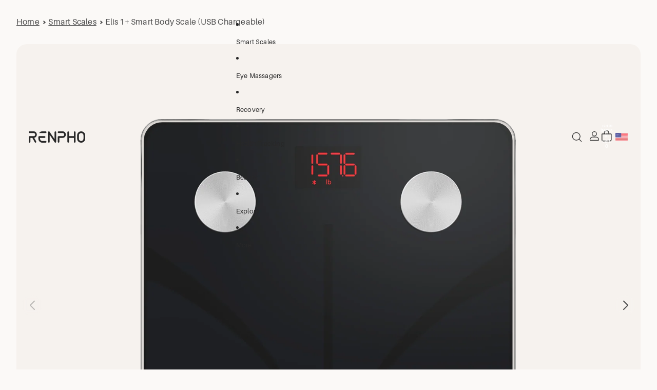

--- FILE ---
content_type: text/css
request_url: https://renpho.com/cdn/shop/t/200/assets/td-judgeme-styles.css?v=88616664106127782571769191734
body_size: 3730
content:
#judgeme_product_reviews{--jdgm-star-color: var(--color-primary);--jdgm-reviewer-name-color: var(--color-foreground);--jdgm-primary-color: var(--color-foreground);--jdgm-reviewer-name-color: var(--color-foreground-heading);max-width:unset!important}.jdgm-star.jdgm--on{color:#4b66dd!important}.jdgm-histogram .jdgm-star{color:#d7d0c8!important}.jdgm-histogram__bar{margin:0!important;width:90px!important}.jdgm-histogram__row{margin-right:auto!important}.jdgm-histogram__row{display:flex!important;align-items:center!important;gap:12px!important;margin-bottom:8px!important}.jdgm-histogram__row:last-child{display:none!important}.jdgm-histogram__star{flex-shrink:0!important}.jdgm-histogram__bar{flex:1!important;height:14px!important;background-color:#eeeae6!important;border-radius:4px!important;overflow:hidden!important}.jdgm-histogram__bar-content{height:100%!important;background-color:#d7d0c8!important;border-radius:4px!important}.jdgm-histogram__frequency{flex-shrink:0!important;min-width:24px!important;text-align:right!important}.jdgm-rev__pic-img{border-radius:4px!important;border:1px solid rgba(77,77,77,.16)!important}@media (max-width: 1023px){.jdgm-histogram__row{justify-self:left!important}.jdgm-review-widget--small .jdgm-rev-widg,.jdgm-review-widget--medium .jdgm-rev-widg{padding:32px 0!important}.jdgm-rev-widg{display:flex!important;flex-direction:column!important}.jdgm-rev-widg>.jdgm-rev-widg__header{display:contents!important}.jdgm-rev-widg .jdgm-rev-widg__title{order:1!important}.jdgm-rev-widg .jdgm-row-stars{display:contents!important}.jdgm-rev-widg .jdgm-rev-widg__summary{order:2!important}.jdgm-rev-widg .jdgm-histogram{order:3!important;margin-bottom:32px!important}.jdgm-rev-widg>.jdgm-row-actions{order:4!important;display:block!important;padding-top:0!important;padding-bottom:16px!important}.jdgm-sort-dropdown-wrapper{width:100%!important}.jdgm-rev-widg .jdgm-row-search{order:5!important;margin-bottom:24px!important}.jdgm-rev-widg:has(.jdgm-row-media) .jdgm-row-search{margin-bottom:0!important}.jdgm-rev-widg .jdgm-row-media{order:6!important;margin-bottom:32px!important}.jdgm-gallery-title{margin-bottom:14px!important;color:var(--Grey, #404040)!important}.jdgm-gallery-wrapper{padding-top:24px!important;padding-bottom:0!important}.jdgm-row-media,.jdgm-rev__pics{width:calc(100% + 16px)!important;margin-right:-20px!important;overflow:hidden!important;border:none!important;margin-top:0!important;margin-bottom:0!important}.jdgm-rev__pics{display:flex!important;flex-wrap:nowrap!important;overflow-x:auto!important;-webkit-overflow-scrolling:touch!important;gap:12px!important;padding-right:16px!important}.jdgm-rev__pic-link{flex-shrink:0!important;margin-right:0!important}.jdgm-gallery{display:flex!important;flex-wrap:nowrap!important;overflow-x:auto!important;white-space:nowrap!important;-webkit-overflow-scrolling:touch!important;gap:12px!important;margin-left:-2px!important;padding-left:2px!important;padding-right:20px!important}.jdgm-gallery__thumbnail-link{flex-shrink:0!important;width:88px!important;height:88px!important;margin-right:0!important}.jdgm-gallery__thumbnail-link:before{display:none!important}.jdgm-gallery__thumbnail{border-radius:4px!important;border:1px solid rgba(77,77,77,.16)!important;padding:0!important}.jdgm-gallery__thumbnail-wrapper{position:relative!important;width:88px!important;height:88px!important}.jdgm-gallery__thumbnail-wrapper:before{bottom:1px!important;left:1px!important;right:1px!important;top:1px!important;border-radius:3px!important;display:flex!important;align-items:center!important;justify-content:center!important}.jdgm-rev-widg .jdgm-widget-actions-wrapper{order:7!important;margin:0!important}.jdgm-rev-widg>.jdgm-rev-widg__body{order:8!important}}@media (min-width: 768px) and (max-width: 1023px){.jdgm-row-media,.jdgm-rev__pics{width:calc(100% + 32px)!important}}.jdgm-row-search{position:relative!important;border:none!important;padding:0!important}.jdgm-row-search .jdgm-review-search:not([type=submit]){display:flex!important;width:100%!important;height:48px!important;padding:8px 14px!important;justify-content:space-between!important;align-items:center!important;border-radius:4px!important;border:1px solid rgba(17,19,20,.4)!important;background:#fffaf6!important;color:#404040!important;font-size:16px!important;font-style:normal!important;font-weight:400!important;line-height:140%!important;letter-spacing:.2px!important;box-sizing:border-box!important}.jdgm-row-search .jdgm-review-search::placeholder{color:transparent!important}.jdgm-row-search:before{content:"Search keywords..."!important;position:absolute!important;left:15px!important;top:50%!important;transform:translateY(-50%)!important;color:#404040!important;font-size:16px!important;font-style:normal!important;font-weight:400!important;line-height:140%!important;letter-spacing:.2px!important;pointer-events:none!important;z-index:1!important}.jdgm-row-search:focus-within:before,.jdgm-row-search:has(.jdgm-review-search:not(:placeholder-shown)):before{display:none!important}.jdgm-review-search-wrapper{padding:0!important;max-width:unset!important}.jdgm-review-search-wrapper:after{content:""!important;position:absolute!important;top:50%!important;transform:translateY(-50%)!important;right:4%!important;width:32px!important;height:32px!important;background-image:url("data:image/svg+xml,%3Csvg xmlns='http://www.w3.org/2000/svg' width='32' height='32' viewBox='0 0 32 32' fill='none'%3E%3Crect width='32' height='32' rx='16' fill='%23F9F1EA'/%3E%3Cpath fill-rule='evenodd' clip-rule='evenodd' d='M18.5557 17.943C20.5127 15.7021 20.4206 12.3026 18.2796 10.1707C16.0424 7.94309 12.4151 7.94309 10.1779 10.1707C7.9407 12.3984 7.9407 16.0101 10.1779 18.2378C12.2971 20.3479 15.6634 20.4593 17.9142 18.5719L22.8634 23.5L23.5 22.8662L18.5557 17.943ZM17.643 10.8046C19.5287 12.6822 19.5287 15.7264 17.643 17.604C15.7574 19.4816 12.7001 19.4816 10.8145 17.604C8.92882 15.7264 8.92882 12.6822 10.8145 10.8046C12.7001 8.92699 15.7574 8.92699 17.643 10.8046Z' fill='%23282828'/%3E%3C/svg%3E")!important;background-size:32px 32px!important;background-repeat:no-repeat!important;background-position:center!important;font-family:inherit!important;padding:0!important}@media (min-width: 768px){.jdgm-row-media .jdgm-gallery{width:auto!important}}@media (min-width: 992px){.jdgm-widget:not(.jdgm-review-widget--small,.jdgm-review-widget--medium) :not(.jdgm-revs-tab__content-header)>.jdgm-widget-actions-wrapper{width:100%!important}}@media (min-width: 1024px){.jdgm-row-search .jdgm-review-search:not([type=submit]){width:340px!important}}.jdgm-rev-widg{padding-left:0!important;padding-right:0!important;padding-bottom:0!important}@media (min-width: 1024px){.jdgm-rev-widg{padding-top:48px!important}}.jdgm-rev-widg__header .jdgm-rev-widg__title{display:none!important}.jdgm-rev-widg__header .jdgm-write-rev-link{font-size:16px!important;color:var(--color-primary-button-text)!important;background-color:var(--color-primary-button-background)!important;border-color:var(--color-primary-button-border)!important;border-radius:4px;border-width:1px!important;border-style:solid;padding:15px 0 16px!important;width:268px!important;max-width:268px!important}.jdgm-rev-widg__header .jdgm-write-rev-link:hover{background-color:var(--color-primary-button-hover-background)!important;color:var(--color-primary-button-hover-text)!important;border-color:var(--color-primary-button-hover-border)!important}.jdgm-rev-widg__header .jdgm-widget-actions-wrapper{border:0!important}.jdgm-rev-widg__header .jdgm-rev-widg__summary-inner{display:flex!important;flex-direction:column;gap:8px}.jdgm-rev-widg__header .jdgm-rev-widg__summary-stars{display:flex}.jdgm-rev-widg__header .jdgm-rev-widg__summary-average{order:-1;font-size:24px;font-style:normal;font-weight:600;margin-right:14px}.jdgm-rev-widg__header .jdgm-row-stars{justify-content:space-between!important}.jdgm-rev-widg__header .jdgm-star{font-size:22px!important;display:inline-flex!important;width:28px!important;height:28px!important;padding:0!important;justify-content:center!important}.jdgm-rev-widg__header .jdgm-rev-widg__summary-text{text-align:left!important}.jdgm-rev-widg__header .jdgm-rev-widg__summary{align-items:flex-start!important}@media (max-width: 1023px){.jdgm-rev-widg__header .jdgm-rev-widg__summary{margin-bottom:32px!important}.jdgm-rev-widg__header .jdgm-write-rev-link{max-width:unset!important;width:100%!important}}@media (min-width: 1024px){.jdgm-rev-widg{display:grid!important;grid-template-columns:340px auto auto 1fr!important;gap:32px 16px!important;align-items:start!important}.jdgm-rev-widg__header{display:contents!important}.jdgm-widget:not(.jdgm-review-widget--small,.jdgm-review-widget--medium) .jdgm-row-stars{display:contents!important}.jdgm-rev-widg__summary{grid-column:1!important;grid-row:1!important;width:340px!important}.jdgm-rev-widg__summary-inner{width:340px!important;gap:0!important}.jdgm-row-media{grid-column:2 / -1!important;grid-row:1!important;margin:0!important;justify-self:flex-start!important;border:none!important}.jdgm-gallery__thumbnail-link{width:100px!important;height:100px!important;margin-right:0!important}.jdgm-row-media .jdgm-gallery{display:flex!important;flex-wrap:wrap!important;gap:12px!important;width:auto!important;margin:0!important}.jdgm-widget:not(.jdgm-review-widget--small,.jdgm-review-widget--medium) .jdgm-gallery-wrapper{padding-right:0!important;width:100%!important}.jdgm-gallery__thumbnail-wrapper{width:100px!important;height:100px!important}.jdgm-gallery__thumbnail-wrapper:before{bottom:0!important;left:0!important;right:0!important;top:0!important;border-radius:3px!important;border:1px solid rgba(77,77,77,.16)!important;background-size:cover!important;background-position:50%!important;background-repeat:no-repeat!important}.jdgm-gallery__thumbnail{width:100%!important;height:100%!important;object-fit:cover!important;padding:0!important;border-radius:4px!important;border:1px solid rgba(77,77,77,.16)!important}.jdgm-gallery-wrapper{padding:0!important}.jdgm-gallery-title{margin-bottom:12px!important}.jdgm-rev-widg__title{display:none!important}.jdgm-form-wrapper,.jdgm-form-dynamic-wrapper{grid-column:1 / -1!important}.jdgm-histogram{grid-column:1!important;grid-row:2!important;width:100%!important;border:none!important;align-self:end!important;margin:0!important;display:flex!important}.jdgm-row-actions{display:contents!important}.jdgm-rev-widg__sort-wrapper{width:fit-content!important;grid-column:2!important;grid-row:2!important}.jdgm-row-search{grid-column:3!important;grid-row:2!important;width:fit-content!important}.jdgm-widget:not(.jdgm-review-widget--small,.jdgm-review-widget--medium) :not(.jdgm-revs-tab__content-header)>.jdgm-widget-actions-wrapper{grid-column:4!important;grid-row:2!important;justify-self:end!important;border:0!important;width:auto!important;height:48px!important;max-width:unset!important}.jdgm-widget-actions-wrapper .jdgm-write-rev-link{height:48px!important;padding:12px 24px!important;font-weight:400!important;line-height:140%!important;white-space:nowrap!important}.jdgm-form-wrapper,.jdgm-form-dynamic-wrapper{grid-column:1 / -1!important;grid-row:3!important}.jdgm-rev-widg__body{grid-column:1 / -1!important;grid-row:4!important}}@media (max-width: 1023px){.jdgm-rev-widg__header{display:flex!important;flex-direction:column!important;gap:24px!important}}@media (min-width: 1024px){.jdgm-rev-widg:not(:has(.jdgm-row-media)){grid-template-rows:auto auto!important}.jdgm-rev-widg:not(:has(.jdgm-row-media)) .jdgm-rev-widg__summary{grid-row:1!important}.jdgm-rev-widg:not(:has(.jdgm-row-media)) .jdgm-histogram{grid-row:2!important}.jdgm-rev-widg:not(:has(.jdgm-row-media)) .jdgm-rev-widg__sort-wrapper{grid-column:2!important;grid-row:1!important;align-self:end!important}.jdgm-rev-widg:not(:has(.jdgm-row-media)) .jdgm-row-search{grid-column:3!important;grid-row:1!important;align-self:end!important}.jdgm-rev-widg:not(:has(.jdgm-row-media)) .jdgm-row-stars>.jdgm-widget-actions-wrapper{grid-column:3!important;grid-row:2!important;margin-bottom:auto}.jdgm-rev-widg:not(:has(.jdgm-row-media)) .jdgm-form-wrapper{grid-row:3!important}.jdgm-rev-widg:not(:has(.jdgm-row-media)) .jdgm-form-dynamic-wrapper{grid-row:3!important}.jdgm-rev-widg:not(:has(.jdgm-row-media)) .jdgm-rev-widg__body{grid-row:4!important}}@media (min-width: 1290px){.jdgm-rev-widg:not(:has(.jdgm-row-media)) .jdgm-row-stars>.jdgm-widget-actions-wrapper{grid-column:4!important;grid-row:1!important;align-self:end!important;justify-self:end!important;margin-top:10px!important}}@media (min-width: 1024px) and (max-width: 1290px){.jdgm-widget:has(.jdgm-row-media):not(.jdgm-review-widget--small,.jdgm-review-widget--medium) :not(.jdgm-revs-tab__content-header)>.jdgm-widget-actions-wrapper{grid-column:1!important;grid-row:3!important;justify-self:start!important}.jdgm-form-wrapper,.jdgm-form-dynamic-wrapper{grid-row:4!important}.jdgm-rev-widg__body{grid-row:5!important}}.jdgm-rev{padding:32px 0!important;border-color:var(--color-border)!important;position:relative}.jdgm-rev__icon{border-radius:100%!important;margin-right:12px!important}.jdgm-rev__title{font-size:20px!important;font-weight:600;margin-bottom:16px!important}.jdgm-rev__header{display:flex;flex-direction:column;margin-bottom:0!important;gap:32px}.jdgm-rev__header .jdgm-rev__author-wrapper{display:flex;flex-direction:column;gap:3px}.jdgm-rev__header .jdgm-row-extra{display:none}.jdgm-rev__header .jdgm-row-rating{margin-bottom:0!important}.jdgm-rev__header .jdgm-row-product{display:none!important}@media (min-width: 1024px){.jdgm-rev{display:grid;grid-template-columns:180px auto 100px;gap:40px;padding:48px 0!important}.jdgm-rev__timestamp{position:absolute;top:48px;right:0}}@media (min-width: 1440px){.jdgm-rev{grid-template-columns:240px auto 135px}.jdgm-rev__header{min-width:240px}}@media (max-width: 1023px){.jdgm-rev{margin-top:32px!important}.jdgm-row-profile{position:absolute;bottom:0}.jdgm-rev__body{padding-bottom:10px!important}}#judgeme_product_reviews .jdgm-rev__timestamp{opacity:.4;font-size:16px;font-weight:300;color:var(--color-foreground-heading)}.jdgm-row-actions{border-top:0!important;padding-bottom:46px!important}.jdgm-row-actions .jdgm-sort-dropdown-wrapper{position:relative!important;gap:10px;border:1px solid var(--color-shadow);border-radius:4px;padding:3px 10px;font-size:16px;min-height:48px;min-width:220px;vertical-align:bottom!important}.jdgm-sort-dropdown{font-size:16px!important}.jdgm-row-actions .jdgm-sort-dropdown-wrapper select{position:absolute!important;top:0!important;width:100%!important;height:100%!important;padding-left:60px;outline:none;vertical-align:bottom!important;cursor:pointer!important}.jdgm-sort-dropdown-arrow:before{display:none}.jdgm-row-actions .jdgm-sort-dropdown-arrow{background-repeat:no-repeat;background-position:center;background-size:12px 6px;background-image:url("data:image/svg+xml,%3Csvg width='12' height='6' viewBox='0 0 12 6' fill='none' xmlns='http://www.w3.org/2000/svg'%3E%3Cpath d='M0 0.374046C0 0.279158 0.0375138 0.182052 0.110335 0.109231C0.255976 -0.0364105 0.494299 -0.0364105 0.639941 0.109231L5.62486 5.09415L10.537 0.182052C10.6826 0.0364102 10.9209 0.0364102 11.0666 0.182052C11.2122 0.327694 11.2122 0.566017 11.0666 0.711659L5.88967 5.89077C5.74402 6.03641 5.5057 6.03641 5.36006 5.89077L0.110335 0.641045C0.0353071 0.566017 0 0.47114 0 0.374046Z' fill='%234D4D4D' fill-opacity='0.64'/%3E%3C/svg%3E%0A");transform:rotate(0)!important;width:12px;height:6px;right:14px!important;pointer-events:none!important}.jdgm-row-actions .jdgm-sort-dropdown-wrapper:after{content:"Sort by:";display:block;order:-1;position:absolute;left:10px}@media (max-width: 1023px){.jdgm-row-actions{padding-bottom:0!important}.jdgm-sort-dropdown-wrapper{margin-top:0!important}}.jdgm-paginate{padding-top:48px!important;padding-bottom:0!important}.jdgm-paginate .jdgm-paginate__page.jdgm-paginate__first-page,.jdgm-paginate .jdgm-paginate__page.jdgm-paginate__last-page{display:none}.jdgm-paginate .jdgm-paginate__prev-page,.jdgm-paginate .jdgm-paginate__next-page{position:relative;width:52px!important;height:34px!important;border-radius:88px;display:inline-flex!important;transition:background-color .3s ease,border-color .3s ease}.jdgm-paginate .jdgm-paginate__prev-page:after,.jdgm-paginate .jdgm-paginate__next-page:after{content:"";position:absolute;top:50%;left:50%;transform:translate(-50%,-50%);width:18px!important;height:17px!important;background-image:url("data:image/svg+xml,%3Csvg width='18' height='17' viewBox='0 0 18 17' fill='none' xmlns='http://www.w3.org/2000/svg'%3E%3Cpath d='M16.75 8.25C10.5016 8.25 6.99839 8.25 0.75 8.25M0.75 8.25L8.30556 0.75M0.75 8.25L8.30556 15.75' stroke='%23ffffff' stroke-width='1.5' stroke-linecap='round' stroke-linejoin='round'/%3E%3C/svg%3E%0A");background-size:18px 17px!important;background-repeat:no-repeat!important;background-position:center!important}.jdgm-paginate .jdgm-paginate__next-page:after{transform:translate(-50%,-50%) rotate(180deg)}.jdgm-paginate .jdgm-paginate__prev-page:before,.jdgm-paginate .jdgm-paginate__next-page:before{display:none!important}.jdgm-paginate .jdgm-paginate__page{color:var(--color-foreground);font-weight:300}.jdgm-paginate .jdgm-paginate__page.jdgm-curt{font-size:100%;font-weight:600}@media (max-width: 1023px){.jdgm-paginate{margin-top:32px!important;position:relative!important}.jdgm-paginate .jdgm-paginate__prev-page{position:absolute;left:0;top:50%;transform:translateY(calc(-50% + 24px))}.jdgm-paginate .jdgm-paginate__next-page{position:absolute;right:0;top:50%;transform:translateY(calc(-50% + 24px))}.jdgm-paginate .jdgm-paginate__prev-page:after{left:0!important;right:unset!important;transform:translateY(-50%);width:15px!important;height:16px!important;background-size:15px 16px!important;background-image:url("data:image/svg+xml,%3Csvg width='18' height='17' viewBox='0 0 18 17' fill='none' xmlns='http://www.w3.org/2000/svg'%3E%3Cpath d='M16.75 8.25C10.5016 8.25 6.99839 8.25 0.75 8.25M0.75 8.25L8.30556 0.75M0.75 8.25L8.30556 15.75' stroke='%23282828' stroke-width='1.5' stroke-linecap='round' stroke-linejoin='round'/%3E%3C/svg%3E%0A")}.jdgm-paginate .jdgm-paginate__next-page:after{left:unset!important;right:0!important;transform:translateY(-50%) rotate(180deg);width:15px!important;height:16px!important;background-size:15px 16px!important;background-image:url("data:image/svg+xml,%3Csvg width='18' height='17' viewBox='0 0 18 17' fill='none' xmlns='http://www.w3.org/2000/svg'%3E%3Cpath d='M16.75 8.25C10.5016 8.25 6.99839 8.25 0.75 8.25M0.75 8.25L8.30556 0.75M0.75 8.25L8.30556 15.75' stroke='%23282828' stroke-width='1.5' stroke-linecap='round' stroke-linejoin='round'/%3E%3C/svg%3E%0A")}}.jdgm-paginate .jdgm-paginate__page.jdgm-curt[data-page="1"]:before{display:none}@media (min-width: 1024px){.jdgm-paginate .jdgm-paginate__prev-page{transform:translate(-96px)}.jdgm-paginate .jdgm-paginate__next-page{transform:translate(96px)}.jdgm-paginate .jdgm-paginate__prev-page:hover,.jdgm-paginate .jdgm-paginate__next-page:hover{opacity:1!important}.jdgm-paginate .jdgm-paginate__prev-page,.jdgm-paginate .jdgm-paginate__next-page{border:1px solid var(--color-primary-button-border);background-color:var(--color-primary-button-hover-text)!important}.jdgm-paginate .jdgm-paginate__page.jdgm-curt[data-page="1"]{position:relative!important}.jdgm-paginate .jdgm-paginate__page.jdgm-curt[data-page="1"]:before{content:"";position:absolute;top:50%;left:0;transform:translate(-149px,-50%);background-image:url("data:image/svg+xml,%3Csvg width='18' height='17' viewBox='0 0 18 17' fill='none' xmlns='http://www.w3.org/2000/svg'%3E%3Cpath d='M16.75 8.25C10.5016 8.25 6.99839 8.25 0.75 8.25M0.75 8.25L8.30556 0.75M0.75 8.25L8.30556 15.75' stroke='%23282828' stroke-width='1.5' stroke-linecap='round' stroke-linejoin='round'/%3E%3C/svg%3E%0A");background-size:18px 17px!important;background-repeat:no-repeat!important;background-position:center!important;display:block;border:1px solid var(--color-primary-button-border);border-radius:88px;background-color:var(--color-primary-button-background);width:50px!important;height:32px!important;z-index:1}.jdgm-paginate .jdgm-paginate__page:last-of-type:is(.jdgm-curt){position:relative!important}.jdgm-paginate .jdgm-paginate__page.jdgm-curt:not([data-page="1"]):before{content:"";position:absolute;top:50%;right:0;transform:translate(149px,-50%) rotate(180deg);background-image:url("data:image/svg+xml,%3Csvg width='18' height='17' viewBox='0 0 18 17' fill='none' xmlns='http://www.w3.org/2000/svg'%3E%3Cpath d='M16.75 8.25C10.5016 8.25 6.99839 8.25 0.75 8.25M0.75 8.25L8.30556 0.75M0.75 8.25L8.30556 15.75' stroke='%23282828' stroke-width='1.5' stroke-linecap='round' stroke-linejoin='round'/%3E%3C/svg%3E%0A");background-size:18px 17px!important;background-repeat:no-repeat!important;background-position:center!important;display:block;border:1px solid var(--color-primary-button-border);border-radius:88px;background-color:var(--color-primary-button-background);width:50px!important;height:32px!important;z-index:1}}.jdgm-link,.jdgm-histogram__clear-filter{text-decoration:none!important;letter-spacing:-.25px!important}.jdgm-form-wrapper{padding-top:48px!important}.jdgm-form{max-width:unset!important;padding-left:0!important;padding-right:0!important}.jdgm-form .jdgm-submit-rev{background-color:var(--color-secondary-button-background)!important;color:var(--color-secondary-button-text)!important;border-color:var(--color-secondary-button-border)!important;border-width:1px!important;border-style:solid;padding:15px 0 16px!important;width:100%!important;max-width:100%!important;border-radius:4px!important;transition:background-color .3s ease,border-color .3s ease}.jdgm-form .jdgm-submit-rev:hover{background-color:var(--color-secondary-button-hover-background)!important;color:var(--color-secondary-button-hover-text)!important;border-color:var(--color-secondary-button-hover-border)!important}.jdgm-form .jdgm-cancel-rev{background-color:var(--color-primary-button-background)!important;color:var(--color-primary-button-text)!important;border-color:var(--color-primary-button-border)!important;border-radius:4px!important;transition:background-color .3s ease,border-color .3s ease;padding:15px 0 16px!important;width:100%!important;max-width:100%!important;border-width:1px!important;border-style:solid;text-align:center!important;margin-right:0!important}.jdgm-form .jdgm-cancel-rev:hover{background-color:var(--color-primary-button-hover-background)!important;color:var(--color-primary-button-hover-text)!important;border-color:var(--color-primary-button-hover-border)!important;opacity:1!important}.jdgm-form .jdgm-star.jdgm--off:before{font-size:22px!important;font-weight:300}.jdgm-form .jdgm-form__title{font-size:32px!important;text-align:left!important;font-weight:300!important}.jdgm-form input:not([type=submit]),.jdgm-form textarea{border-color:var(--color-input-border)!important;color:var(--color-input-text)!important;background-color:var(--color-input-background)!important;border-radius:4px!important;font-size:16px!important}.jdgm-form .jdgm-form__fieldset label{font-size:16px;font-style:normal;font-weight:400}.jdgm-form div.jdgm-input-error{background-color:transparent!important;color:#a5592f;border:none!important;font-size:12px;font-weight:400}.jdgm-form div.jdgm-input-error:before{display:none!important}.jdgm-form input[aria-invalid=true],.jdgm-form textarea[aria-invalid=true]{border-color:#a5592f!important}.jdgm-form .jdgm-media-fieldset__container{display:flex;background-color:var(--color-input-background)!important;border:1px solid var(--color-input-border)!important;border-radius:4px!important}.jdgm-form .jdgm-form__fieldset:has(.jdgm-media-fieldset__container){display:flex;flex-direction:column;gap:12px}.jdgm-form .jdgm-form__fieldset:has(.jdgm-media-fieldset__container) input{color:var(--color-input-text)!important;background-color:var(--color-input-background)!important;font-size:16px!important;height:68px!important;padding:0!important}.jdgm-form .jdgm-form__fieldset:has(.jdgm-media-fieldset__container) label{left:76px!important}.jdgm-form .jdgm-form__fieldset:has(.jdgm-media-fieldset__container) .jdgm-picture-fieldset__box.jdgm-picture-fieldset__box--input{width:275px!important;height:68px!important;margin:0!important}.jdgm-form .jdgm-form__fieldset:has(.jdgm-media-fieldset__container) .jdgm-picture-fieldset__box.jdgm-picture-fieldset__box--preview{width:50px!important;height:50px!important}.jdgm-form .jdgm-media-fieldset__icon{width:44px;height:44px;background-color:#f6f2ee;border-radius:4px;padding:8px;position:relative;left:12px;top:50%;transform:translateY(-50%) translate(0)!important}.jdgm-form .jdgm-media-fieldset__icon:before{display:none!important}.jdgm-form .jdgm-media-fieldset__icon:after{content:"";display:block;position:absolute;top:50%;left:50%;transform:translate(-50%,-50%);background-image:url("data:image/svg+xml,%3Csvg width='18' height='18' viewBox='0 0 18 18' fill='none' xmlns='http://www.w3.org/2000/svg'%3E%3Cpath d='M8.35714 13.599V2.47757L5.36143 5.47329L4.45114 4.55014L9 0L13.5501 4.55014L12.6399 5.47457L9.64286 2.47757V13.599H8.35714ZM2.07771 18C1.48543 18 0.991285 17.802 0.595285 17.406C0.199285 17.01 0.000857143 16.5154 0 15.9223V12.807H1.28571V15.9223C1.28571 16.1203 1.368 16.302 1.53257 16.4674C1.69714 16.6329 1.87843 16.7151 2.07643 16.7143H15.9236C16.1207 16.7143 16.302 16.632 16.4674 16.4674C16.6329 16.3029 16.7151 16.1211 16.7143 15.9223V12.807H18V15.9223C18 16.5146 17.802 17.0087 17.406 17.4047C17.01 17.8007 16.5154 17.9991 15.9223 18H2.07771Z' fill='%234D4D4D'/%3E%3C/svg%3E%0A");background-size:18px 18px!important;background-repeat:no-repeat!important;background-position:center!important;width:18px!important;height:18px!important}.jdgm-form .jdgm-picture-fieldset__box-wrapper{border-color:transparent!important}.jdgm-form img.jdgm-media-fieldset__player{width:50px!important;height:50px!important;object-fit:cover!important;border-radius:4px!important;margin:6px 0 0!important}.jdgm-form .jdgm-picture-fieldset__delete{background-color:var(--color-secondary-button-background)!important;right:-5px!important;top:0!important;padding:8px!important;border-radius:100%!important;transition:transform .3s ease!important;box-shadow:-1px 1px #fafafa!important}.jdgm-form .jdgm-picture-fieldset__delete:before{display:none!important}.jdgm-form .jdgm-picture-fieldset__delete:hover{transform:scale(1.1)!important}.jdgm-form .jdgm-picture-fieldset__delete:after{content:"";background-image:url("data:image/svg+xml,%3Csvg width='8' height='8' viewBox='0 0 8 8' fill='none' xmlns='http://www.w3.org/2000/svg'%3E%3Cpath d='M0.5 0.5L7.5 7.5M0.5 7.5L7.5 0.5' stroke='white' stroke-linecap='round' stroke-linejoin='round'/%3E%3C/svg%3E%0A");background-size:8px 8px!important;background-repeat:no-repeat!important;background-position:center!important;width:8px!important;height:8px!important;display:block;position:absolute;top:50%;left:50%;transform:translate(-50%,-50%)}.jdgm-form .jdgm-form__reviewer-name-format-container{display:none!important}.jdgm-form .jdgm-form__fieldset>p{font-size:12px!important;font-weight:300;color:var(--color-foreground)!important}.jdgm-form .jdgm-form__fieldset-actions{margin-top:24px!important}.jdgm-form .jdgm-form__email-fieldset{margin-bottom:14px!important}.jdgm-form .jdgm-form__fieldset.jdgm-form__fieldset-actions{display:flex;gap:24px!important}@media (max-width: 1023px){.jdgm-form .jdgm-form__fieldset{flex-direction:column;justify-content:flex-start}.jdgm-form .jdgm-form__fieldset>label{text-align:left!important}.jdgm-form .jdgm-form__fieldset-actions{margin-top:32px!important;gap:24px!important}}@media (min-width: 1024px){.jdgm-form{display:grid;column-gap:50px;grid-template-columns:196px 1fr}.jdgm-form .jdgm-form__fieldset[aria-label=Rating]{margin-bottom:40px!important}.jdgm-form input:not([type=submit]){min-height:108px!important;padding-left:24px!important;padding-top:32px!important}.jdgm-form textarea{padding-left:24px!important;padding-top:55px!important;height:138px!important}.jdgm-form input::placeholder,.jdgm-form textarea::placeholder{color:transparent!important}.jdgm-form .jdgm-form__title{grid-column:1}.jdgm-form .jdgm-form__fieldset{text-align:left!important;grid-column:2}.jdgm-form .jdgm-form__fieldset{position:relative}.jdgm-form .jdgm-form__fieldset label{position:absolute;top:24px;left:24px}.jdgm-form [aria-label=Rating] label{position:relative;left:0;top:0}.jdgm-form .jdgm-countdown{display:none!important}.jdgm-form .jdgm-submit-rev,.jdgm-form .jdgm-cancel-rev{width:350px!important;max-width:350px!important}}@media (min-width: 1180px){.jdgm-form{column-gap:120px}}
/*# sourceMappingURL=/cdn/shop/t/200/assets/td-judgeme-styles.css.map?v=88616664106127782571769191734 */


--- FILE ---
content_type: text/css
request_url: https://renpho.com/cdn/shop/t/200/assets/renpho-ui.css?v=43336142187856964451767085020
body_size: -356
content:
:root{--rf-color-primary: #4B66DD;--rf-color-primary-hover: #3a52b8;--rf-color-white: #ffffff;--rf-color-black: #000000;--rf-border-radius: 4px;--rf-transition: all .3s ease}.renpho-button-base{display:inline-flex;align-items:center;justify-content:center;padding:12px 24px;font-size:16px;font-weight:600;text-decoration:none;border:1px solid transparent;border-radius:var(--rf-border-radius);cursor:pointer;transition:var(--rf-transition);line-height:1.2;box-sizing:border-box}.renpho-button--primary{background-color:var(--rf-color-primary);color:var(--rf-color-white)}.renpho-button--primary:hover{background-color:var(--rf-color-primary-hover)}.renpho-button--secondary{background-color:var(--rf-color-black);color:var(--rf-color-white)}.renpho-button--outline{background-color:transparent;border-color:var(--rf-color-primary);color:var(--rf-color-primary)}.renpho-button--outline:hover{background-color:var(--rf-color-primary);color:var(--rf-color-white)}.renpho-button--sm{padding:4px 8px;font-size:12px}.renpho-button--lg{padding:8px 16px;font-size:14px}.renpho-button--full{width:100%;display:flex}
/*# sourceMappingURL=/cdn/shop/t/200/assets/renpho-ui.css.map?v=43336142187856964451767085020 */


--- FILE ---
content_type: text/css
request_url: https://renpho.com/cdn/shop/t/200/compiled_assets/styles.css?v=176101
body_size: 69097
content:
.td-faqs-wrapper{display:flex;flex-direction:column;align-items:center;gap:24px;width:100%}.td-faqs-wrapper .accordion accordion-custom:not(:first-of-type) .details__header{margin-top:0}.td-faqs-wrapper summary{padding-block:24px}.td-faqs-wrapper .details-content{padding-top:0;padding-bottom:24px}.td-faqs-wrapper details[open] summary{padding-bottom:16px}.td-faqs-wrapper details[open] .details-content{padding-top:0;padding-bottom:24px}@media screen and (max-width: 749px){.td-faqs-wrapper{gap:24px}.td-faqs-wrapper summary{padding-block:24px}.td-faqs-wrapper .accordion accordion-custom:first-of-type .details__header{padding-top:0}.td-faqs-wrapper .accordion accordion-custom:first-of-type summary{padding-top:0}.td-faqs-wrapper .accordion accordion-custom:last-of-type .details{border-bottom:none;border-block-end:none}.td-faqs-wrapper .accordion accordion-custom:last-of-type details:not([open]) summary{padding-bottom:0}.td-faqs-wrapper .accordion accordion-custom:last-of-type details:not([open]) .details-content{padding-bottom:0}}.details__header{display:flex;justify-content:space-between;align-items:center;cursor:pointer;list-style:none;min-height:var(--minimum-touch-target)}.details__header::-webkit-details-marker{display:none}.details__title{flex:1;padding-right:16px}.svg-wrapper.icon-caret{display:flex;align-items:center;justify-content:center;width:24px;height:24px}.accordion--caret .icon-caret{transition:transform .3s ease;transform-origin:center}.accordion--caret details[open] .icon-caret{transform:rotate(180deg)}collection-links-component{--alignment: flex-start;display:grid;align-items:center;grid-gap:var(--gap-3xl)}collection-links-component:has([ratio=portrait]){--template-column-ratio: .8fr}collection-links-component:has([ratio=square]){--template-column-ratio: 1fr}collection-links-component:has([ratio=landscape]){--template-column-ratio: 1.4fr}collection-links-component[alignment=center]{--alignment: center}collection-links-component[alignment=center] .text-block{text-align:center}collection-links-component[alignment=right]{--alignment: flex-end}collection-links-component[alignment=right] .text-block{text-align:right}collection-links-component[layout=spotlight]{position:relative;grid-template-columns:1fr var(--template-column-ratio);grid-template-areas:"text image"}collection-links-component[layout=spotlight][reverse]{grid-template-areas:"image text";grid-template-columns:var(--template-column-ratio) 1fr}collection-links-component[layout=spotlight] .collection-links__container{align-items:var(--alignment)}@media (max-width: 749px){collection-links-component[layout=spotlight]{grid-template-columns:1fr;grid-template-areas:"text" "image";grid-gap:var(--gap-2xl)}collection-links-component[layout=spotlight] .collection-links__container{gap:clamp(var(--gap-xs),1vw,var(--gap-xl)) var(--gap-2xl);justify-content:var(--alignment)}}collection-links-component[layout=text]{grid-gap:0;grid-template-areas:"text"}collection-links-component[layout=text] .collection-links__container{gap:clamp(var(--gap-xs),1vw,var(--gap-xl)) var(--gap-2xl);flex-wrap:wrap;flex-direction:row;justify-content:var(--alignment)}.collection-links__container{display:flex;gap:var(--gap-md);flex-direction:column}.collection-links__images{overflow:hidden;grid-area:image}@media (max-width: 749px){.collection-links__images image-block{max-width:100%}}.featured-blog-posts h3{text-transform:uppercase}.featured-product-section .section-content-wrapper{grid-template-columns:1fr;display:grid;overflow:hidden}@media (min-width: 750px){.featured-product-section .section-content-wrapper{grid-template-columns:1fr 1fr}}.featured-product-section .product-media-container.constrain-height{--viewport-offset: 400px;--constrained-min-height: var(--visual-preview--height, 80dvh)}@media screen and (min-width: 750px){.featured-product-section .product-media-container.constrain-height{--viewport-offset: 300px}}.featured-product-section .product-grid__card{--padding-block: 20px;--padding-inline: 20px}@media screen and (min-width: 750px){.featured-product-section .product-grid__card{--padding-block: 40px;--padding-inline: 40px}}@media screen and (max-width: 749px){.featured-product-section .media-block{order:-1}}.utilities{width:100%;display:flex;flex-direction:column;align-items:center;gap:var(--gap);text-wrap:nowrap;border-top:var(--border-width) solid var(--color-border);color:var(--color-foreground-muted)}@media screen and (min-width: 750px){.utilities{display:grid;grid-template-columns:1fr auto 1fr;justify-content:center;gap:var(--gap);align-items:center;text-align:left}}span.footer-utilities__text:first-of-type,span.footer-utilities__text:first-of-type a{color:var(--color-foreground)}.utilities a{color:var(--color-foreground-muted)}.utilities>*{text-align:center}@media screen and (min-width: 750px){.utilities>*{text-align:left}}@media screen and (min-width: 750px){.utilities{position:relative}.utilities>*{order:0;margin-left:0;margin-right:0;position:static}.utilities:has(.footer-utilities__text:nth-child(1)+.footer-utilities__text:nth-child(2)+.footer-utilities__icons:nth-child(3)){grid-template-columns:auto auto 1fr}.utilities:has(.footer-utilities__text:nth-child(1)+.footer-utilities__text:nth-child(2)+.footer-utilities__icons:nth-child(3)) .footer-utilities__icons:nth-child(3){justify-content:end}.utilities:has(.footer-utilities__text:nth-child(1)+.footer-utilities__icons:nth-child(2)+.footer-utilities__text:nth-child(3)){grid-template-columns:1fr auto 1fr}.utilities:has(.footer-utilities__text:nth-child(1)+.footer-utilities__icons:nth-child(2)+.footer-utilities__text:nth-child(3)) .footer-utilities__icons:nth-child(2){justify-self:center}.utilities:has(.footer-utilities__text:nth-child(1)+.footer-utilities__icons:nth-child(2)+.footer-utilities__text:nth-child(3)) .footer-utilities__text:nth-child(3){justify-self:end}.utilities:has(.footer-utilities__icons:nth-child(1)+.footer-utilities__text:nth-child(2)+.footer-utilities__text:nth-child(3)){grid-template-columns:1fr auto auto}.utilities:has(.footer-utilities__icons:nth-child(1)+.footer-utilities__text:nth-child(2)+.footer-utilities__text:nth-child(3)) .footer-utilities__text:nth-child(3){justify-content:end}.utilities:has(.footer-utilities__text:first-child:nth-last-child(2)+.footer-utilities__text:last-child){grid-template-columns:auto auto;justify-content:space-between}.utilities:has(.footer-utilities__text:first-child:nth-last-child(2)+.footer-utilities__text:last-child) .footer-utilities__text:nth-child(2){justify-self:end}.utilities:has(.footer-utilities__icons:first-child:nth-last-child(2)+.footer-utilities__text:last-child){grid-template-columns:1fr 1fr}.utilities:has(.footer-utilities__icons:first-child:nth-last-child(2)+.footer-utilities__text:last-child) .footer-utilities__text:nth-child(2){justify-self:end}.utilities:has(.footer-utilities__text:first-child:nth-last-child(2)+.footer-utilities__icons:last-child){grid-template-columns:1fr 1fr}.utilities:has(.footer-utilities__text:first-child:nth-last-child(2)+.footer-utilities__icons:last-child) .footer-utilities__icons:nth-child(2){justify-self:end}.utilities:has(.footer-utilities__text:first-child:nth-last-child(1)){grid-template-columns:1fr;justify-content:start}.utilities:has(.footer-utilities__text:first-child:nth-last-child(1)) .footer-utilities__text:nth-child(1){justify-self:start}.utilities:has(.footer-utilities__icons:first-child:nth-last-child(1)){grid-template-columns:1fr;justify-content:start}.utilities:has(.footer-utilities__icons:first-child:nth-last-child(1)) .footer-utilities__icons:nth-child(1){justify-self:start}}@media screen and (max-width: 1024px){.utilities{gap:0}.td-utilities{padding:32px 0}.utilities .image-block img[src*=renpho-white-logo]{width:118.042px;height:24.085px}.utilities .image-block,.utilities .td-social-link{padding-bottom:32px}.utilities .footer-utilities__group-copyright{padding-bottom:12px}}.footer-content{display:grid;grid-template-columns:1fr;gap:var(--footer-gap)}.footer-content .divider__line{opacity:.16;background:#fbf9f7}.td-footer-menu .menu__item.paragraph a{text-decoration:underline;text-decoration-thickness:.1px;text-underline-offset:5px;text-decoration-color:transparent;transition:text-decoration-color .2s ease}.td-footer-menu .menu__item.paragraph a:hover{text-decoration-color:currentColor}@media screen and (min-width: 750px) and (max-width: 1024px){.footer-content{grid-template-columns:repeat(min(var(--grid-columns),3),1fr);grid-auto-flow:row}.group-block-content:has(>.payment-icons){flex-direction:column}.footer-content--isolated-grid-item-tablet>:last-child{grid-column:1 / -1}.td-footer-localization__selectors{margin-top:40px}}@media screen and (min-width: 750px) and (max-width: 1023px){.td-footer-menu .group-block-content.mobile-column{display:grid;grid-template-columns:repeat(4,1fr);gap:var(--gap, 24px);width:100%}.td-footer-menu .group-block-content .menu{width:100%}}@media screen and (max-width: 1119px){.utilities .group-block-content.mobile-column{flex-direction:column;align-items:flex-start}}@media screen and (min-width: 990px){.footer-content{grid-template-columns:repeat(var(--grid-columns),1fr)}.footer-content[style*="--grid-columns: 1"]{justify-items:center}.menu:not(:has(.menu__heading--empty)) .details-content{padding-top:5px}.footer-content--isolated-grid-item-desktop>:last-child{grid-column:1 / -1}}@media screen and (max-width: 749px){.footer-content .divider{display:none}.td-footer-menu{margin-bottom:48px}.td-footer-menu .menu__heading{padding:0 0 32px;font-size:var(--font-text--xl-size)}@media screen and (max-width: 750px){.td-footer-menu .menu__item.paragraph a{font-size:var(--font-text--r-size);font-weight:var(--font-weight--light, 300);line-height:var(--line-height--normal)}}.td-footer-menu .menu__details[open] .menu__heading{padding-bottom:24px}.td-footer-menu .menu:not(:has(.menu__heading--empty)) .details-content{margin-bottom:20.8px}.td-footer-menu .menu--dividers .menu__details{border-block-end-color:#fbf9f729}.td-footer-menu .menu--accordion .menu__heading__accordion{font-size:var(--font-heading--xxxs-size);font-weight:var(--font-weight--light, 300);line-height:var(--line-height--normal)}.footer-content :has(>.td-footer-signup--desktop){display:none;height:0;min-height:0;padding:0;margin:0}}@media screen and (min-width: 750px){.td-footer-menu .menu__heading.paragraph .menu__heading__default{font-size:var(--font-text--s-size);font-weight:var(--font-weight--semibold, 600);text-transform:uppercase;opacity:.8;letter-spacing:.6px;line-height:var(--line-height--normal)}.td-footer-menu .menu__item.paragraph a{font-weight:var(--font-weight--light, 300)}.footer-content :has(>.td-footer-signup--mobile){display:none;height:0;min-height:0;padding:0;margin:0}}.announcement-bar{border-block-end:var(--border-bottom-width) solid var(--color-border)}.announcement-bar__slider{display:flex;flex-direction:row;align-items:center;position:relative}@media screen and (max-width: 749px){.announcement-bar__slider{grid-column:1 / -1}}.announcement-bar__slides{display:grid;grid:[stack] auto / [stack] auto;width:calc(100% - var(--button-size) * 2);max-width:680px;margin-inline:auto}.announcement-bar__slides>*{grid-area:stack}.announcement-bar__slide{transition:opacity .5s ease-in-out,visibility .5s ease-in-out}.announcement-bar__slide[aria-hidden=true]{opacity:0;visibility:hidden}.announcement-bar__slider slideshow-arrows{padding:0;mix-blend-mode:normal}.announcement-bar__slider slideshow-arrows .slideshow-control{color:var(--color-foreground)}.announcement-bar__slider .slideshow-control{display:flex;padding:0;width:var(--button-size);height:var(--button-size);align-items:center;justify-content:center;opacity:1;animation:none}@media screen and (min-width: 750px){.announcement-bar__slider .slideshow-control{--slideshow-control-offset: calc((var(--button-size) - var(--icon-size-xs)) / 2)}.section--page-width :is(.announcement-bar__slider .slideshow-control).slideshow-control--previous{transform:translate(var(--slideshow-control-offset))}}.announcement-bar__slider .slideshow-control .svg-wrapper{width:var(--icon-size-xs);height:var(--icon-size-xs)}.announcement-bar__slide{place-content:center}.announcement-bar__text:first-child{margin:0}.announcement-bar__link{position:absolute;top:0;right:0;bottom:0;left:0}body{--header-height: 0px;--header-group-height: var(--header-height);--transparent-header-offset-desktop: 0;--transparent-header-offset-mobile: 0}@media screen and (min-width: 1920px){.td-header .section{--full-page-grid-central-column-width: min(116rem, calc(100% - var(--page-margin) * 2))}}body:has(>#header-group>header){--header-height: 60px}body:has(>#header-group:empty){--header-group-height: 0px}@media screen and (min-width: 1024px){.header[transparent]{--language-button-background-color: transparent;--language-button-border-color: transparent;--header-bg-color: transparent;position:absolute;top:0;left:0;right:0;background-color:transparent;z-index:var(--layer-overlay)}.header[transparent][transparent=not-sticky][data-sticky-state=active],.header[transparent]:has(.mega-menu__list:hover),.header[transparent]:has(.menu-list__link[aria-haspopup]:is(:hover,[aria-expanded=true],[data-animating])),.header[transparent]:has(.menu-list__list-item[slot=overflow] .menu-list__link:is(:hover,[aria-expanded=true],[data-animating])){--header-logo-display: unset;--header-logo-inverse-display: unset;--header-bg-color: unset;--color-foreground: inherit;--color-foreground-rgb: inherit;--color-background: inherit;--color-background-rgb: inherit;--color-border: inherit;--color-border-rgb: inherit}:is(.header[transparent][transparent=not-sticky][data-sticky-state=active],.header[transparent]:has(.mega-menu__list:hover),.header[transparent]:has(.menu-list__link[aria-haspopup]:is(:hover,[aria-expanded=true],[data-animating])),.header[transparent]:has(.menu-list__list-item[slot=overflow] .menu-list__link:is(:hover,[aria-expanded=true],[data-animating]))) .header__row{transition:color var(--animation-values-fast),border-color var(--animation-values-fast),background-color var(--animation-values-fast)}.header[transparent] .header__row{transition:color var(--animation-values-slow),border-color var(--animation-values-slow),background-color var(--animation-values-slow)}}@media screen and (max-width: 1023px){.header[transparent_mobile]{--language-button-background-color: transparent;--language-button-border-color: transparent;--header-bg-color: transparent;position:absolute;top:0;left:0;right:0;background-color:transparent;z-index:var(--layer-overlay)}.header[transparent_mobile][transparent_mobile=not-sticky][data-sticky-state=active],.header[transparent_mobile]:has(.mega-menu__list:hover),.header[transparent_mobile]:has(.menu-list__link[aria-haspopup]:is(:hover,[aria-expanded=true],[data-animating])),.header[transparent_mobile]:has(.menu-list__list-item[slot=overflow] .menu-list__link:is(:hover,[aria-expanded=true],[data-animating])){--header-logo-display: unset;--header-logo-inverse-display: unset;--header-bg-color: unset;--color-foreground: inherit;--color-foreground-rgb: inherit;--color-background: inherit;--color-background-rgb: inherit;--color-border: inherit;--color-border-rgb: inherit}:is(.header[transparent_mobile][transparent_mobile=not-sticky][data-sticky-state=active],.header[transparent_mobile]:has(.mega-menu__list:hover),.header[transparent_mobile]:has(.menu-list__link[aria-haspopup]:is(:hover,[aria-expanded=true],[data-animating])),.header[transparent_mobile]:has(.menu-list__list-item[slot=overflow] .menu-list__link:is(:hover,[aria-expanded=true],[data-animating]))) .header__row{transition:color var(--animation-values-fast),border-color var(--animation-values-fast),background-color var(--animation-values-fast)}.header[transparent_mobile] .header__row{transition:color var(--animation-values-slow),border-color var(--animation-values-slow),background-color var(--animation-values-slow)}:is(.header[transparent_mobile]:not([data-sticky-state=active]),.header[transparent_mobile=always][data-sticky-state=active]) .header__row:not(:has(.mega-menu__list:hover,.menu-list__link[aria-haspopup]:is(:hover,[aria-expanded=true],[data-animating]),.menu-list__list-item[slot=overflow] .menu-list__link:is(:hover,[aria-expanded=true],[data-animating]))){--color-foreground: inherit;--color-foreground-rgb: inherit;--color-border: inherit;--color-border-rgb: inherit;--color-primary-button-background: inherit;--color-primary-button-text: inherit}}.header--inherit-color-scheme-on-menu-open:has(.mega-menu__list:hover) .header__row,.header--inherit-color-scheme-on-menu-open:has(.menu-list__link[aria-haspopup]:is(:hover,[aria-expanded=true],[data-animating])) .header__row,.header--inherit-color-scheme-on-menu-open:has(.menu-list__list-item[slot=overflow] .menu-list__link:is(:hover,[aria-expanded=true],[data-animating])) .header__row{--color-foreground: inherit;--color-foreground-rgb: inherit;--color-background: inherit;--color-background-rgb: inherit;--color-border: inherit;--color-border-rgb: inherit}.header-section{position:relative}#header-group:has(#header-component[sticky]){display:contents}.header-section:has(>#header-component[sticky=always]),.header-section:has(>#header-component[sticky=scroll-up][data-sticky-state=active]){position:sticky;top:-1px;z-index:var(--layer-sticky)}.header[data-sticky-state]{transition:opacity var(--animation-speed) var(--animation-easing);opacity:1}.header[data-sticky-state=active]{view-transition-name:sticky-header}.header[data-sticky-state=active] .header__row{background-color:var(--color-background)}.header[data-sticky-state=idle],.header[data-sticky-state=active][data-animating]{opacity:0}.header__row{position:relative;background-color:var(--header-bg-color, var(--color-background))}.header[transparent]:has(.mega-menu__list:hover) .header__row,.header[transparent]:has(.menu-list__link[aria-haspopup]:is(:hover,[aria-expanded=true],[data-animating])) .header__row,.header[transparent]:has(.menu-list__list-item[slot=overflow] .menu-list__link:is(:hover,[aria-expanded=true],[data-animating])) .header__row{background-color:var(--header-bg-color)}.header__row--top:not(.divider--page-width),.header__row--top.divider--page-width .header__columns,.header__row--bottom{border-bottom:var(--border-bottom-width) solid var(--color-border)}@media screen and (max-width: 1023px){.header__row--top:not(.divider--page-width),.header__row--top.divider--page-width .header__columns{border-bottom-width:var(--border-bottom-width-mobile)}}@media screen and (min-width: 1024px){.header__row.divider--page-width:not(.section--page-width) .header__columns{padding-inline-start:0;padding-inline-end:0;margin-inline-start:var(--page-margin);margin-inline-end:var(--page-margin)}}.header__column{display:flex;align-items:center}@media screen and (max-width: 1023px){.header__column{display:contents}}.header__column--left,.header__column--center{gap:var(--gap-xl);grid-area:left}.header__column--center{justify-content:center;grid-area:center}.header__column--center header-menu:only-child .overflow-menu::part(list){justify-content:center}.header__column--right{gap:var(--gap-xl);justify-content:flex-end;grid-area:right}.header__column--right .overflow-menu::part(list){justify-content:flex-end}.header__columns{--header-left: auto;--header-center: auto;--header-right: auto;--header-template-columns: var(--header-left) var(--header-center) var(--header-right);--header-gap: 100px;--header-mobile-bookend: 44px;display:grid;grid-template-areas:"left center right";grid-gap:var(--header-gap);grid-template-columns:var(--header-template-columns)}@media screen and (min-width: 1024px) and (max-width: 1359px){.header__columns{--header-gap: 30px}}.header__columns:has(.header__column--center header-menu){--header-center: 1fr;--header-left: max-content;--header-right: max-content}@media screen and (min-width: 1024px){.header__columns:where(:not(:has(.header__column--center))){--header-template-columns: var(--header-left) var(--header-right);grid-template-areas:"left right"}}.header__columns:where(:not(:has(.header__column--center))):has(.header__column--right header-menu){--header-right: auto;--header-left: minmax(max-content, 1fr)}.header__columns:where(:not(:has(.header__column--center))):has(.header__column--left header-menu){--header-left: auto;--header-right: minmax(max-content, 1fr)}@media screen and (max-width: 1023px){.header__columns{--header-template-columns: var(--header-mobile-bookend) var(--header-mobile-bookend) 1fr var(--header-mobile-bookend) var(--header-mobile-bookend);grid-template-areas:"leftA leftB center rightA rightB";grid-column:span 3;column-gap:0;align-items:center;padding-block:0;padding-inline:0 var(--padding-3xs)}.header__columns .header-logo{grid-area:center}.header__columns:not(:has(header-actions)) .search-action{grid-area:leftB}.header__columns:not(:has(.account-actions)) .search-action{grid-area:rightA}.header__columns .search-action{grid-area:leftB}.header__columns header-actions{grid-area:rightB}}.header__columns:not(:has(.header__column)){grid-template-columns:1fr}@media screen and (min-width: 1024px){.header-actions__action:hover svg{opacity:var(--opacity-subdued-text);transition:opacity var(--animation-speed) var(--animation-easing)}}header-menu,.header-actions__action,.dropdown-localization__button,.header__icon--menu{transition:opacity var(--animation-speed) var(--animation-easing)}.menu-list__list-item:where(:not([slot=overflow]))>.menu-list__link[aria-haspopup],.menu-list__list-item:where(:not([slot=overflow]))>.menu-list__link,.menu-list__list-item:where(:not([slot=overflow]))>button.menu-list__link{margin-block:calc(-2 * var(--header-padding));padding-block:calc(2 * var(--header-padding));margin-inline:calc(-1 * var(--gap-xl) / 2);padding-inline:calc(var(--gap-2xl) / 2)}@media screen and (min-width: 1024px) and (max-width: 1200px){.menu-list__list-item:where(:not([slot=overflow]))>.menu-list__link[aria-haspopup],.menu-list__list-item:where(:not([slot=overflow]))>.menu-list__link,.menu-list__list-item:where(:not([slot=overflow]))>button.menu-list__link{padding-inline:calc(var(--gap-md) / 2)}}.header{--header-padding: var(--padding-2xs);--font-paragraph--line-height: 1}.header.header--compact{--header-padding: var(--padding-2xs)}.header__columns{--padding-block-start: var(--header-padding);--padding-block-end: var(--header-padding)}.header:not(.header--compact) .header__row--bottom{--header-padding: var(--padding-xs)}.header--collapse-row-paddings .header__row--top .header__columns{--padding-block-end: 0px}.header--collapse-row-paddings .header__row--bottom .header__columns{--padding-block-start: 0px}.header-section:has(.header[transparent])+.shopify-section{margin-top:var(--header-height)}main>.shopify-section:first-child .section:not(.disable-section-top-offset).spacing-style,main>.shopify-section:first-child .section:not(.disable-section-top-offset) .spacing-style{--transparent-header-offset: var(--transparent-header-offset-mobile);--section-top-offset: calc(var(--header-height) * var(--transparent-header-offset))}@media screen and (min-width: 1024px){main>.shopify-section:first-child .section:not(.disable-section-top-offset).spacing-style,main>.shopify-section:first-child .section:not(.disable-section-top-offset) .spacing-style{--transparent-header-offset: var(--transparent-header-offset-desktop)}}:is(main>.shopify-section:first-child .section:not(.disable-section-top-offset).spacing-style,main>.shopify-section:first-child .section:not(.disable-section-top-offset) .spacing-style) :is(.spacing-style,.inherit-spacing){--section-top-offset: 0px}main>.shopify-section:first-child .section:not(.disable-section-top-offset) .sticky-content{--transparent-header-offset: var(--transparent-header-offset-mobile);margin-top:calc(var(--header-height) * var(--transparent-header-offset) * -1)}@media screen and (min-width: 1024px){main>.shopify-section:first-child .section:not(.disable-section-top-offset) .sticky-content{--transparent-header-offset: var(--transparent-header-offset-desktop)}}@media screen and (min-width: 1024px){.header[transparent]{top:32px}.header[transparent] .header__columns--nav-background{background-color:color-mix(in srgb,var(--color-background),transparent 20%);border-radius:8px}}.td-header{--header-actions-button-size: 24px;--header-actions-button-margin: 24px;--header-actions-gap: 24px;font-size:16px;font-style:normal;font-weight:400}.td-header .header__columns--nav-background:has(.menu-list__link[aria-expanded=true]){border-radius:8px 8px 0 0}.td-header .menu-list__submenu{background-color:transparent!important}.td-header .menu-list__submenu-inner{background-color:var(--color-background);overflow:hidden;overflow-y:auto;padding:0;border-radius:0 0 8px 8px}.td-header .button-unstyled{padding:0!important}.td-header .header__columns{padding:8px 16px;margin-top:16px}@media screen and (min-width: 1024px){.td-header .header__drawer{display:none}.td-header .header__columns{padding:4px 24px;margin-top:0}.td-header .overflow-menu>li:first-of-type>a{padding-left:0}.td-header .overflow-menu li:last-of-type a{padding-right:0}.td-header .menu-list__link-title{font-weight:400;transform:translateY(.5px)}.td-header dropdown-localization-component{order:99}.td-header .search-action button{width:var(--header-actions-button-size);margin-right:var(--header-actions-button-margin)}.td-header button.account-button{width:var(--header-actions-button-size);padding:0}.td-header .cart-drawer button.header-actions__action{width:var(--header-actions-button-size)}.td-header .header__column--right header-actions{gap:var(--header-actions-gap)}.td-header .desktop-custom-localization{display:block;margin-left:4px}}@media screen and (max-width: 1023px){.td-header header-menu{display:none}.td-header[transparent_mobile=not-sticky][data-sticky-state=active] .header__columns{margin-top:0;padding-top:20px;padding-bottom:20px}.td-header .header__drawer{min-height:unset}.td-header header-actions .account-drawer,.td-header header-actions .account-popover{display:none}.td-header .search-action{grid-area:rightA;justify-content:flex-end;transform:translate(5px)}.td-header .header-actions__action{min-height:unset}.td-header .header__column--right header-actions{gap:0}.td-header .header-actions__cart-icon{line-height:1}.td-header .cart-bubble__text-count{filter:invert(1)}.td-header .desktop-custom-localization{display:none}}@media screen and (min-width: 750px) and (max-width: 1023px){.td-header .search-action{transform:translate(0)}.td-header header-actions{justify-content:flex-end}.td-header .cart-bubble__text-count{margin-top:5px}}@media screen and (min-width: 1024px) and (max-width: 1299px){.td-header .header__columns .menu-list__link{font-size:13px!important}}.header[transparent] .header__row:has(header-menu[aria-expanded=true]),.header[transparent_mobile] .header__row:has(header-menu[aria-expanded=true]){background-color:transparent}.hero-wrapper{--hero-height-offset: 0px}body:has(>#header-group>.header-section>#header-component) .hero-wrapper:first-child{--hero-height-offset: var(--header-group-height, 0)}.hero{position:relative;min-height:calc(var(--hero-min-height) - var(--hero-height-offset))}.hero[data-shopify-visual-preview]{--hero-min-height: 600px;min-height:600px}.hero__container{position:relative;overflow:hidden;border:var(--hero-border-width) var(--hero-border-style) rgb(var(--color-border-rgb) / var(--hero-border-opacity));min-height:inherit;align-items:var(--vertical-alignment-mobile);justify-content:var(--horizontal-alignment);z-index:var(--layer-base)}@media screen and (min-width: 750px){.hero__container{align-items:var(--vertical-alignment)}}.hero__content-wrapper.page-width{grid-column:2 / 3}.hero__content-wrapper{position:relative;top:0;right:0;bottom:0;left:0;z-index:var(--layer-flat)}.hero__content-wrapper .group-block-content{position:relative}.hero__media-wrapper{position:absolute;top:0;right:0;bottom:0;left:0;display:grid;grid-column:1 / -1;grid-template-columns:repeat(var(--hero-media-count, 1),1fr)}.hero--auto .hero__image,.hero--auto .hero__video{aspect-ratio:var(--hero-media-aspect-ratio)}.hero--no-blocks-auto-height :is(.hero__image,.hero__video){width:100%;aspect-ratio:auto}.hero--no-blocks-auto-height .hero__media-wrapper{position:relative}.hero__image,.hero__video,.hero__video-poster{height:100%;width:100%;object-fit:cover;object-position:center center;overflow:hidden;position:relative;z-index:var(--layer-base)}.hero__video-wrapper{position:relative}.hero__video-poster{position:absolute}.hero__link{position:absolute;top:0;right:0;bottom:0;left:0;grid-column:1 / -1}.hero__media-wrapper,.hero__content-wrapper{pointer-events:none}:is(.hero__media-wrapper,.hero__content-wrapper) :is(a,button,input,textarea,select){pointer-events:auto}.hero__content-wrapper--design-mode *{pointer-events:auto}.hero[data-blur-shadow=true]{--blurred-reflection-filter-saturate: saturate(1.5);--blurred-reflection-mask-image: linear-gradient(to bottom, #000 0%, #000 60%, transparent 100%);--blurred-reflection-box-shadow: rgb(0 0 0 / 5%) 0 0 1rem;--blurred-reflection-filter-blur: blur(20px);--blurred-reflection-scale: scale(2, 1.25);--blurred-reflection-padding-block-end: 60px}.hero[data-blur-shadow=true] .hero__container:before{content:"";position:absolute;top:0;right:0;bottom:0;left:0;box-shadow:var(--blurred-reflection-box-shadow);mix-blend-mode:overlay;pointer-events:none;z-index:-1}.hero__blurred-image{position:absolute;top:0;right:0;bottom:0;left:0;z-index:-1;-webkit-mask-image:var(--blurred-reflection-mask-image);mask-image:var(--blurred-reflection-mask-image);filter:var(--blurred-reflection-filter-saturate);pointer-events:none;transform:translateY(50%);overflow:hidden}.hero__blurred-image img,.hero__blurred-image svg{position:absolute;top:0;right:0;bottom:0;left:0;width:100%;height:100%;object-fit:cover;object-position:center center;filter:var(--blurred-reflection-filter-blur);opacity:var(--blur-opacity);transform:var(--blurred-reflection-scale);padding-block-end:var(--blurred-reflection-padding-block-end)}:is(.hero__blurred-image img,.hero__blurred-image svg):not(:only-child){width:50%}:is(.hero__blurred-image img,.hero__blurred-image svg):not(:only-child):last-child{right:0;left:auto}.logo-section{width:calc(var(--logo-width) + var(--padding-inline-start) + var(--padding-inline-end));max-width:100%;max-height:calc(var(--logo-height, 100%) + var(--padding-block-start) + var(--padding-block-end));font-size:var(--logo-height);display:flex}@media screen and (max-width: 750px){.logo-section{max-height:calc(var(--logo-height-mobile, var(--logo-height, 100%)) + var(--padding-block-start) + var(--padding-block-end));font-size:var(--logo-height-mobile, var(--logo-height));width:calc(var(--logo-width-mobile, var(--logo-width)) + var(--padding-inline-start) + var(--padding-inline-end))}}.logo-section--center{margin-inline:auto}.logo-section--flex-end{margin-inline-start:auto}.logo-section--flex-start{margin-inline-end:auto}.logo-section__image-wrapper{display:flex;width:100%;max-width:100%;max-height:100%}.logo-section__image{object-fit:contain;width:100%}.blog-post-comments-container{width:100%;max-width:var(--normal-content-width);margin:0 auto}.blog-post-comments{display:flex;flex-direction:column;gap:var(--gap-3xl)}.blog-post-comment__author{display:flex;align-items:center;gap:var(--gap-2xs);margin-top:var(--margin-md);font-size:var(--font-size--body-sm);color:rgb(var(--color-foreground-rgb) / var(--opacity-subdued-text))}.blog-post-comments-pagination{display:flex;justify-content:center;gap:var(--gap-2xs)}.blog-post-comments-pagination,.blog-post-comments-pagination a,.blog-post-comments-pagination .current{color:var(--color-foreground)}.blog-post-comments-pagination .current,.blog-post-comments-pagination a{display:block;padding:var(--padding-2xs) var(--padding-xs)}.blog-post-comments-pagination .current,.blog-post-comments-pagination a:hover{border-bottom:1px solid var(--color-foreground)}.blog-posts{--page-content-width: var(--narrow-page-width);--page-width: calc(var(--page-content-width) + (var(--page-margin) * 2));--columns-gap: 36px;--rows-gap: 36px}.blog-posts-container{display:grid;grid-template-columns:repeat(6,1fr);gap:1rem;width:100%;column-gap:var(--columns-gap);row-gap:var(--rows-gap)}.blog-post-item{--blog-post-card-scale: .6;grid-column:span 2}@media screen and (max-width: 749px){.blog-post-item{--blog-post-card-scale: .5;grid-column:span 6}}.blog-post-item:nth-child(2),.blog-post-item:nth-child(3){--blog-post-card-scale: .8;grid-column:span 3}@media screen and (max-width: 749px){.blog-post-item:nth-child(2),.blog-post-item:nth-child(3){--blog-post-card-scale: .5;grid-column:span 6}}.blog-post-item:first-child{--blog-post-card-scale: 1;grid-column:span 6}.blog-post-item{border:1px solid rgb(var(--color-foreground-rgb) / var(--opacity-20));padding:0 1rem 1rem}.blog-post-item:has(.blog-post-card__image-container){border:none;padding:0}.cart-page{--cart-font-size--2xs: var(--font-size--2xs);--cart-font-size--xs: var(--font-size--xs);--cart-font-size--sm: var(--font-size--sm);--cart-font-size--md: var(--font-size--md);--cart-font-size--2xl: var(--font-size--2xl);display:grid;grid-template-columns:1fr;gap:0 var(--padding-5xl)}.cart-page--empty{display:flex;flex-direction:column;align-items:center;justify-content:center}.cart-page--empty .cart-page__title,.cart-page--empty .cart-page__more-blocks{margin-top:var(--margin-6xl)}.cart-page__more-blocks{width:100%}.cart-page--empty .cart-title{text-align:center}.cart-page__main{grid-column:1}.cart-page__summary{padding-top:var(--padding-xl)}@media screen and (min-width: 750px){.cart-page{grid-template-columns:1fr min(50vw,var(--sidebar-width));grid-template-rows:min-content min-content 1fr}.cart-page__summary{display:grid;height:100%;grid-column:2;grid-row:1 / -1;align-self:stretch;grid-template-rows:subgrid;padding-top:0;position:relative}.section--page-width .cart-page:has(.cart__container--extend){grid-column:2 / 4;grid-template-columns:1fr minmax(var(--sidebar-width),calc((100vw - var(--page-width)) / 2 + var(--sidebar-width)))}.cart__container--extend{height:100%}}@media screen and (min-width: 1400px){.cart-page{grid-template-columns:1fr var(--sidebar-width)}}results-list.product-grid-container{padding-block-start:var(--padding-block-start-mobile, var(--padding-block-start));padding-block-end:var(--padding-block-end-mobile, var(--padding-block-end))}@media screen and (min-width: 750px){results-list.product-grid-container{padding-block-start:var(--padding-block-start);padding-block-end:var(--padding-block-end-desktop, var(--padding-block-end))}}.main-collection-grid{grid-column:var(--grid-column--mobile)}@media screen and (min-width: 750px){.main-collection-grid{grid-column:var(--grid-column--desktop)}}@media screen and (min-width: 750px){.collection-wrapper{grid-template-columns:1fr repeat(var(--centered-column-number),minmax(0,calc((var(--page-width) - var(--page-margin) * 2) / var(--centered-column-number)))) 1fr}}@media screen and (min-width: 750px){.collection-wrapper:has(.facets-block-wrapper--full-width),.collection-wrapper:has(.collection-wrapper--full-width){grid-column:1 / -1;grid-template-columns:minmax(var(--page-margin),1fr) repeat(var(--centered-column-number),minmax(0,calc((var(--page-width) - var(--page-margin) * 2) / var(--centered-column-number)))) minmax(var(--page-margin),1fr)}}@media screen and (min-width: 750px){.collection-wrapper:has(.facets--vertical) .facets-block-wrapper--vertical:not(.hidden)~.main-collection-grid{grid-column:var(--facets-vertical-col-width) / var(--full-width-column-number)}}@media screen and (min-width: 750px){.collection-wrapper:has(.facets-block-wrapper--vertical:not(#filters-drawer)):has(.collection-wrapper--full-width){grid-column:1 / -1;grid-template-columns:0fr repeat(var(--centered-column-number),minmax(0,1fr)) 0fr}}@media screen and (max-width: 749px){:is(.collection-wrapper--full-width,.collection-wrapper--full-width-on-mobile) [product-grid-view=default] .product-grid__card{padding:0}}@media screen and (max-width: 749px){:is(.collection-wrapper--full-width,.collection-wrapper--full-width-on-mobile) [product-grid-view=mobile-single] .product-grid__card{padding-inline-start:max(var(--padding-xs),var(--padding-inline-start));padding-inline-end:max(var(--padding-xs),var(--padding-inline-end))}}@media screen and (max-width: 749px){:is(.collection-wrapper--full-width) .card-gallery,:is(.collection-wrapper--full-width-on-mobile) .card-gallery{margin-inline-start:calc(-1*max(var(--padding-xs),var(--padding-inline-start)));margin-inline-end:calc(-1*max(var(--padding-xs),var(--padding-inline-end)))}}@media screen and (max-width: 1024px){results-list.section.product-grid-container .product-grid__item .text-block p{font-weight:var(--font-weight--light)}}marquee-component{display:block;width:100%;overflow:hidden}.section--page-width.media-with-content{grid-template-areas:"margin-left media margin-right" "margin-left content margin-right"}@media screen and (min-width: 750px){.section--page-width.media-with-content{--media-with-content-grid-columns: var(--full-page-grid-margin) calc((var(--full-page-grid-central-column-width) / 12) * 7) calc((var(--full-page-grid-central-column-width) / 12) * 5) var(--full-page-grid-margin);grid-template-areas:"margin-left media content margin-right"}}@media screen and (min-width: 750px){.section--page-width.media-with-content--media-right{--media-with-content-grid-columns: var(--full-page-grid-margin) calc((var(--full-page-grid-central-column-width) / 12) * 5) calc((var(--full-page-grid-central-column-width) / 12) * 7) var(--full-page-grid-margin);grid-template-areas:"margin-left content media margin-right"}}@media screen and (min-width: 750px){.section--page-width.media-with-content--medium{--media-with-content-grid-columns: var(--full-page-grid-margin) repeat(2, calc(var(--full-page-grid-central-column-width) / 2)) var(--full-page-grid-margin)}}@media screen and (min-width: 750px){.section--page-width.media-with-content--narrow.media-with-content--media-right{--media-with-content-grid-columns: var(--full-page-grid-margin) calc((var(--full-page-grid-central-column-width) / 3) * 2) calc(var(--full-page-grid-central-column-width) / 3) var(--full-page-grid-margin)}}@media screen and (min-width: 750px){.section--page-width.media-with-content--narrow{--media-with-content-grid-columns: var(--full-page-grid-margin) calc(var(--full-page-grid-central-column-width) / 3) calc((var(--full-page-grid-central-column-width) / 3) * 2) var(--full-page-grid-margin)}}@media screen and (min-width: 750px){.section--full-width.media-with-content--media-right{--media-with-content-grid-columns: 2.5fr 3.5fr;grid-template-areas:"content media"}}@media screen and (min-width: 750px){.section--full-width.media-with-content--medium{--media-with-content-grid-columns: 1fr 1fr}}@media screen and (min-width: 750px){.section--full-width.media-with-content--narrow{--media-with-content-grid-columns: 2fr 4fr}}@media screen and (min-width: 750px){.section--full-width.media-with-content--narrow.media-with-content--media-right{--media-with-content-grid-columns: 4fr 2fr}}.media-with-content.media-with-content--media-extend{grid-template-columns:var(--media-with-content-grid-columns);grid-template-areas:"media media media" "margin-left content margin-right"}@media screen and (min-width: 750px){.media-with-content.media-with-content--media-extend{grid-template-areas:"media media content margin-right"}}@media screen and (min-width: 750px){.media-with-content--media-extend.media-with-content--media-right{grid-template-areas:"margin-left content media media"}}@media screen and (min-width: 750px){.media-with-content--media-right{grid-template-areas:"margin-left content media media"}}.media-with-content{--media-with-content-grid-columns: var(--full-page-grid-with-margins);grid-template-columns:var(--media-with-content-grid-columns);grid-template-areas:"media media media" "content content content"}@media screen and (min-width: 750px){.media-with-content{--media-with-content-grid-columns: 3.5fr 2.5fr;grid-template-areas:"media content"}}.media-with-content .media-block{grid-area:media}.media-with-content .media-with-content__content{grid-area:content}.media-with-content .media-with-content__content>.group-block-content{padding-inline:var(--page-margin);padding-block:calc(2 * var(--page-margin))}@media screen and (min-width: 750px){.media-with-content .media-with-content__content>.group-block-content{padding-block:var(--page-margin)}}.media-with-content.section--page-width .media-with-content__content>.group-block-content{padding-inline:0}@media screen and (min-width: 750px){.media-with-content.section--page-width .media-with-content__content>.group-block-content{padding-inline-start:var(--page-margin)}}.media-with-content.section--page-width.media-with-content--media-right .media-with-content__content>.group-block-content{padding-inline-end:var(--page-margin);padding-inline-start:0}.media-with-content[data-shopify-visual-preview]{--hero-min-height: 500px;min-height:500px}.section-password{flex-grow:1;display:flex}.password-main-content{flex:1;display:flex;flex-direction:column}.password-enter{display:flex;flex-direction:column;align-items:center;gap:var(--gap-sm);padding-block:var(--padding-xl)}.password-enter__powered-by{margin:0;display:flex;align-items:center;gap:var(--padding-xs);height:1em}.password-enter__powered-by a{display:flex}.password-enter__powered-by svg{display:inline;height:1.3em;color:var(--color-foreground)}.password-enter__links{display:flex;align-items:center;gap:var(--gap-2xl)}@media screen and (max-width: 749px){.password-enter__links{flex-direction:column;gap:var(--gap-sm)}}.password-enter__admin-link{margin:0}.password-enter__button{height:var(--minimum-touch-target);background-color:transparent;color:var(--color-primary);cursor:pointer;text-decoration:underline}.password-enter__button:hover{color:var(--color-primary-hover);text-decoration:none}.password-dialog{max-width:100vw;max-height:100svh;width:100vw;height:100svh;border:none;transition:opacity var(--animation-values),display var(--animation-speed) allow-discrete,overlay var(--animation-speed) allow-discrete}.password-dialog::backdrop{display:none}.password-dialog[open]{opacity:1;top:0;left:0}@starting-style{.password-dialog[open]{opacity:0}}.password-dialog:not([open]){opacity:0}@starting-style{.password-dialog:not([open]){opacity:1}}.password-dialog__close-button{cursor:pointer}.password-dialog__header{position:absolute;top:0;right:0;padding:var(--padding-lg);z-index:var(--layer-raised)}.password-dialog__content{display:flex;flex-direction:column;justify-content:center;align-items:center;padding:var(--padding-lg);height:100%;transition:transform var(--animation-values)}.password-dialog__content .email-signup__message{padding-block-start:var(--padding-xl)}.password-dialog[open] .password-dialog__content{transform:translateY(0)}@starting-style{.password-dialog[open] .password-dialog__content{transform:translateY(1em)}}.password-dialog:not([open]) .password-dialog__content{transform:translateY(1em)}@starting-style{.password-dialog:not([open]) .password-dialog__content{transform:translateY(0)}}.storefront-password-form{max-width:400px;width:100%}.email-signup__input-group,.password-dialog__submit-button{width:100%}@media screen and (min-width: 750px){.email-signup__input-group,.password-dialog__submit-button{width:auto}}input[type=search]::-webkit-search-decoration{-webkit-appearance:none}.predictive-search-dropdown{display:flex;flex-direction:column;position:relative;top:0;left:0;right:0;z-index:var(--layer-base)}.search-action .predictive-search{z-index:calc(var(--layer-header-menu) + 2)}.search-action .search-modal .predictive-search{z-index:var(--layer-window-overlay)}.header__column--right .predictive-search-form__content-wrapper{right:0;left:unset}.search-modal .predictive-search-form__content-wrapper{width:100%}@media screen and (min-width: 750px){.search-modal .predictive-search-form__content-wrapper{height:fit-content}}@media screen and (min-width: 750px){.dialog-modal .predictive-search-form__header-inner{border:0}}.header[transparent] :is(.predictive-search):not(:focus-within){background-color:transparent}.header[transparent] .predictive-search-form__header-inner{border-color:var(--color-foreground)}.search-modal__content .predictive-search-form__content{max-height:calc(100vh - 120px)}.predictive-search:has(.predictive-search-dropdown) .search-input{outline-color:transparent}.predictive-search:has(.predictive-search-dropdown) .predictive-search-form__header-inner:focus-within{border-top-color:transparent;border-right-color:transparent;border-left-color:transparent}@media screen and (max-width: 749px){.predictive-search:has(.predictive-search-dropdown) .predictive-search-form__header-inner:focus-within{border-bottom-color:transparent}}.predictive-search:has(.predictive-search-dropdown[aria-expanded=true]) .predictive-search-form__header-inner:focus-within{border-top-color:transparent;border-right-color:transparent;border-left-color:transparent;border-radius:var(--search-border-radius)}@media screen and (max-width: 749px){.predictive-search:has(.predictive-search-dropdown[aria-expanded=true]) .predictive-search-form__header-inner:focus-within{border-radius:var(--style-border-radius-inputs)}}.dialog-modal .predictive-search-form__header{border:0;border-radius:0;background-color:var(--color-background);border-bottom:var(--style-border-width) solid var(--color-border)}@media screen and (max-width: 749px){.dialog-modal .predictive-search-form__header{transition:box-shadow .2s ease;box-shadow:none;margin-inline:-16px;margin:0 auto;padding:16px 0}}.search-action .predictive-search:has(.predictive-search-dropdown) .predictive-search-form__header:focus-within{border-radius:var(--search-border-radius) var(--search-border-radius) 0 0;transition:box-shadow var(--animation-speed) var(--animation-easing);background-color:var(--color-background)}@media screen and (max-width: 749px){.search-action .predictive-search:has(.predictive-search-dropdown) .predictive-search-form__header:focus-within{border-radius:var(--style-border-radius-inputs) var(--style-border-radius-inputs) 0 0}}@media screen and (max-width: 749px){.dialog-modal .predictive-search__close-modal-button{margin-inline-start:0}}@media screen and (max-width: 749px){.dialog-modal[open]{border-radius:0}}@media screen and (min-width: 750px){.dialog-modal .predictive-search-form__header:has(.predictive-search-form__header-inner:focus-within){border-bottom-color:transparent}}@media screen and (max-width: 749px){.dialog-modal .predictive-search-form__content{max-height:100%}.dialog-modal .predictive-search-form__content-wrapper,.dialog-modal .predictive-search-form__header{box-shadow:none}}.predictive-search-results__pill{font-weight:500;white-space:nowrap;color:var(--color-foreground);transition:background-color var(--animation-speed-medium) var(--animation-timing-hover),box-shadow var(--animation-speed-medium) var(--animation-timing-bounce),transform var(--animation-speed-medium) var(--animation-timing-bounce);margin:2px}.predictive-search-results__pill:hover{transform:scale(1.03);box-shadow:0 2px 5px rgb(0 0 0 / var(--opacity-8))}.predictive-search-results__pill mark{background-color:transparent;font-weight:200;color:rgb(var(--color-foreground-rgb) / var(--opacity-80))}.predictive-search-results__pill:focus,.predictive-search-results__pill:hover,.predictive-search-results__card--query:is([aria-selected=true],:focus-within) .predictive-search-results__pill{--pill-background-color: rgb(var(--color-foreground-rgb) / var(--opacity-8));background-color:var(--pill-background-color);outline:var(--border-width-sm) solid var(--color-border);border:var(--border-width-sm);text-decoration:none}.predictive-search-results__title{display:flex;justify-content:space-between;align-items:center;height:14px;color:#4d4d4d66;font-size:var(--font-text--s-size);font-weight:var(--font-weight--semibold);line-height:var(--line-height--normal);letter-spacing:.6px;text-transform:uppercase;margin-bottom:20px;width:100%}.predictive-search-results__title:first-of-type{margin-block-start:0}@media screen and (max-width: 1024px){.predictive-search-results__title:first-of-type{margin-bottom:20px}}@media screen and (max-width: 1024px){.predictive-search-results__title{margin-block:var(--margin-lg) var(--margin-sm)}}.predictive-search-results__wrapper.predictive-search-results__wrapper-queries{display:none;margin-bottom:var(--margin-lg);padding-inline:var(--padding-xl);gap:var(--gap-2xs)}.predictive-search-results__card{flex:0 0 auto;scroll-snap-align:start;scroll-margin-block:calc(var(--title-font-size) + var(--title-margin-block) + var(--padding-sm)) calc(var(--padding-xl) + var(--button-padding-block) * 2);transition:transform var(--animation-speed-medium) var(--animation-timing-default),background-color var(--animation-speed-medium) var(--animation-timing-hover),border-color var(--animation-speed-medium) var(--animation-timing-hover)}.predictive-search-results__card:nth-last-child(3){scroll-snap-align:end}.predictive-search-results__card:active{transform:scale(.97);transition:transform .1s var(--animation-timing-active)}.recently-viewed-wrapper .predictive-search-results__card{opacity:1;transform:translateY(0);transition:opacity .25s cubic-bezier(.4,0,.2,1),transform .25s cubic-bezier(.4,0,.2,1)}.recently-viewed-wrapper.removing .predictive-search-results__card{opacity:0;transform:translateY(-10px);pointer-events:none}:is(.predictive-search-results__card--product,.recently-viewed-wrapper .predictive-search-results__card--product):active{transform:scale(.97);transition:transform .1s var(--animation-timing-active)}:is(.predictive-search-results__card--product,.recently-viewed-wrapper .predictive-search-results__card--product):is([aria-selected=true].keyboard-focus,:is(.predictive-search-results__card--product,.recently-viewed-wrapper .predictive-search-results__card--product):focus-visible,:is(.predictive-search-results__card--product,.recently-viewed-wrapper .predictive-search-results__card--product):has(.resource-card:focus-visible)){background-color:var(--card-bg-hover);padding:calc(var(--padding-2xs) + 1px);margin:calc((var(--padding-2xs) + 1px) * -1);outline:var(--border-width-sm) solid var(--color-border);border-radius:calc(var(--product-corner-radius) + 1px);border-color:var(--card-border-focus)}.predictive-search-results__card:not(.predictive-search-results__card--product){padding:var(--padding-sm);border:var(--border-width-sm) solid var(--color-border);border-radius:var(--card-corner-radius);width:60cqi;content-visibility:visible}@media screen and (min-width: 750px){.predictive-search-results__card:not(.predictive-search-results__card--product){width:27.5cqi}}.predictive-search-results__card:not(.predictive-search-results__card--product):hover{border-color:var(--card-border-hover);background-color:var(--card-bg-hover)}.predictive-search-results__card:not(.predictive-search-results__card--product)[aria-selected=true].keyboard-focus{border-color:var(--card-border-hover);background-color:var(--card-bg-hover)}.predictive-search-results__card:not(.predictive-search-results__card--product):active{transform:scale(.97);transition:transform var(--animation-speed-medium) var(--animation-timing-active)}@keyframes search-element-scale-in{0%{transform:scale(.95);opacity:0}40%{opacity:1}to{transform:scale(1);opacity:1}}@keyframes search-element-scale-out{0%{transform:scale(1);opacity:1}to{transform:scale(.95);opacity:0}}@keyframes search-element-slide-in-top{0%{margin-top:calc(var(--modal-top-margin) + var(--padding-sm));opacity:0}to{margin-top:var(--modal-top-margin);opacity:1}}@keyframes search-element-slide-out-top{0%{margin-top:var(--modal-top-margin);opacity:1}to{margin-top:calc(var(--modal-top-margin) + var(--padding-sm));opacity:0}}@keyframes content-slide{0%{transform:translateY(var(--slide-from, 0));opacity:var(--slide-opacity-from, 1)}to{transform:translateY(var(--slide-to, 0));opacity:var(--slide-opacity-to, 1)}}.predictive-search-results__list{--slide-width: 27.5%;--slideshow-gap: var(--gap-md);padding-block-start:var(--border-width-sm)}@media screen and (max-width: 749px){.predictive-search-results__list slideshow-arrows{display:none}}.predictive-search-results__no-results{animation-delay:.1s;transition:opacity var(--animation-speed-medium) var(--animation-timing-fade-in)}.predictive-search-results__no-results,.predictive-search-results__wrapper,.predictive-search-results__wrapper-products .predictive-search-results__card{animation:search-element-slide-up var(--animation-speed-medium) var(--animation-timing-bounce) backwards}.predictive-search-results__no-results:last-child{margin-block:var(--margin-lg);text-align:center}slideshow-slide .resource-card{animation-delay:0ms!important}.predictive-search-results__list,.predictive-search-results__wrapper{animation-duration:var(--animation-speed-medium)}.predictive-search-results__wrapper-queries{animation-delay:50ms}.predictive-search-results__list:nth-of-type(2){animation-delay:.15s}.predictive-search-results__list:nth-of-type(3){animation-delay:.2s}.predictive-search-results__list:nth-of-type(4){animation-delay:.25s}.predictive-search-results__list:last-child{margin-block-end:0}[data-resource-type]{animation-delay:0ms!important}.predictive-search-results__no-results.removing,.predictive-search-results__wrapper.removing{animation:search-element-slide-down var(--animation-speed-medium) var(--animation-timing-fade-out) forwards}.predictive-search-results__card.removing{animation:fadeOut var(--animation-speed-medium) var(--animation-timing-fade-out) forwards}.predictive-search-results__wrapper{transition:opacity var(--animation-speed-medium) var(--animation-timing-fade-in)}@keyframes search-element-slide-up{0%{opacity:0;transform:translateY(8px)}to{opacity:1;transform:translateY(0)}}@keyframes search-element-slide-down{0%{opacity:1;transform:translateY(0)}to{opacity:0;transform:translateY(8px)}}.predictive-search-results__card--query{transition:transform var(--animation-speed-medium) var(--animation-timing-bounce);transform-origin:center}.predictive-search-results__card--query:active{transform:scale(.97)}@media screen and (max-width: 749px){.product-recommendations__skeleton-item:nth-child(odd){display:none}}product-recommendations:has([data-has-recommendations=false]){display:none}.renpho-comparison--has-background{background:var(--section-background-mobile, var(--section-background-desktop))}@media screen and (min-width: 990px){.renpho-comparison--has-background{background:var(--section-background-desktop)}}.renpho-comparison{display:flex;flex-direction:column;gap:32px}.renpho-comparison__header{display:flex;flex-direction:column;gap:24px;text-align:center;margin-bottom:32px}.renpho-comparison__title,.renpho-comparison__copy{margin:0}.renpho-comparison__grid{display:grid;grid-template-columns:repeat(min(var(--renpho-comparison-columns, 2),2),minmax(0,400px));gap:12px;list-style:none;margin:0 auto;padding:0;max-width:812px}@media screen and (min-width: 990px){.renpho-comparison__grid{grid-template-columns:repeat(min(var(--renpho-comparison-columns, 2),3),minmax(0,400px));gap:48px;max-width:1296px}.renpho-comparison__header{gap:16px;margin-bottom:8px}}.renpho-comparison__item{margin:0}.renpho-comparison__item--hidden{display:none}.renpho-comparison__table-wrapper{width:100%;overflow-x:auto;-webkit-overflow-scrolling:touch}.renpho-comparison__table{width:100%;border-collapse:collapse;border-spacing:0}.renpho-comparison__table-body{display:block}.renpho-comparison__table-group-title-row{display:block;margin:0}.renpho-comparison__table-group-title-cell{display:block;padding:0 0 24px;border:none;margin:0 auto;max-width:812px}.renpho-comparison__table-group-title{margin:0}.renpho-comparison__table-group-icon-row{display:grid;grid-template-columns:repeat(min(var(--renpho-comparison-columns, 2),2),minmax(0,400px));gap:12px;margin:0 auto;padding:0;max-width:812px;align-items:start}@media screen and (min-width: 990px){.renpho-comparison__table-group-icon-row{grid-template-columns:repeat(min(var(--renpho-comparison-columns, 3),3),minmax(0,400px));gap:48px;max-width:1296px}.renpho-comparison{gap:64px}}.renpho-comparison__table-group-icon-cell--empty{padding:0}.renpho-comparison__table-group-header-content{display:flex;flex-direction:column;gap:20px;align-items:flex-start}.renpho-comparison__table-group-icon{display:flex;align-items:center;justify-content:center;width:auto;height:20px;flex-shrink:0}.renpho-comparison__table-group-icon img{width:auto;height:100%;object-fit:contain}.renpho-comparison__table-group-divider{width:100%;height:1px;background:#4d4d4d52}.renpho-comparison__table-row{display:grid;grid-template-columns:repeat(min(var(--renpho-comparison-columns, 2),2),minmax(0,400px));gap:12px;align-items:start;margin:0 auto;padding:0;max-width:812px}@media screen and (min-width: 990px){.renpho-comparison__table-row{gap:48px;grid-template-columns:repeat(min(var(--renpho-comparison-columns, 3),3),minmax(0,400px));max-width:1296px}}.renpho-comparison__table-cell{padding:0;border:none}.renpho-comparison__table-cell-content{display:flex;align-items:center}.renpho-comparison__table-label--empty{opacity:.5}.renpho-comparison__table-group-icon-row+.renpho-comparison__table-row .renpho-comparison__table-label,.renpho-comparison__table-group-icon-row+.renpho-comparison__table-row+.renpho-comparison__table-row .renpho-comparison__table-label,.renpho-comparison__table-group-icon-row+.renpho-comparison__table-row+.renpho-comparison__table-row+.renpho-comparison__table-row .renpho-comparison__table-label{padding:12px}.renpho-comparison__table-label{padding:16px 12px}.renpho-comparison__table-group-title-row:not(:first-of-type){padding-top:32px}.renpho-comparison__table-row.renpho-comparison__table-row--last{margin-bottom:24px}.renpho-comparison__table-row.renpho-comparison__table-row--last:last-child{margin-bottom:32px}@media screen and (min-width: 990px){.renpho-comparison__table-group-title-cell{padding:0 0 32px;max-width:1296px}.renpho-comparison__table-group-icon-cell--empty{padding:0 16px 12px;width:auto}.renpho-comparison__table-group-icon{height:24px}.renpho-comparison__table-group-title-row:not(:first-of-type){padding-top:64px}.renpho-comparison__table-row.renpho-comparison__table-row--last{margin-bottom:32px}.renpho-comparison__table-row.renpho-comparison__table-row--last:last-child{margin-bottom:64px}}@media screen and (min-width: 1240px){.renpho-comparison__table-label{padding:16px 20px!important}.renpho-comparison__table-group-header-content{gap:24px}}@media screen and (max-width: 1023px){.sb-auto-slider__container{background-color:var(--td-mb-bg-color)}}.td-bundle-product-card__badge,.td-bundle-product-badge,.td-bundle-product-card__included-name,.td-bundle-product-card__included-badge{font-size:var(--font-text--r-size);font-weight:var(--font-weight--regular);line-height:var(--line-height--normal);letter-spacing:var(--letter-spacing--loose)}.td-bundle-product-card__description,.td-bundle-product-card__compare-price,.td-bundle-tabs__tab{font-size:var(--font-text--m-size);font-weight:var(--font-weight--light);line-height:var(--line-height--loose);letter-spacing:var(--letter-spacing--loose)}.td-bundle-product-section{overflow-x:clip}@media screen and (max-width: 1023px){.section--mobile-full-width>*{grid-column:1 / -1}.section--mobile-page-width>*{grid-column:2}}.td-bundle-product__content{display:flex;flex-direction:column;gap:24px;max-width:100%;margin:0 auto}@media screen and (min-width: 1024px){.td-bundle-product__content{flex-direction:row;align-items:flex-start;gap:48px}}@media screen and (min-width: 1024px){.td-bundle-product__content--many-products{gap:32px}}.td-bundle-product__products{display:none}@media screen and (min-width: 1024px){.td-bundle-product__products{display:flex;flex-direction:column;gap:48px;flex:1}}.td-bundle-product__products-column{display:flex;gap:32px}.td-bundle-product__product-item{max-width:320px;min-height:560px;flex:1}@media screen and (min-width: 1024px){.td-bundle-product__products--slider{height:662px;gap:32px;justify-content:space-between;overflow:visible}}.td-bundle-product__slider-wrapper{width:calc(100% + ((100vw - 100%) / 2) + var(--page-margin));min-width:0;overflow:clip;overflow-clip-margin:content-box}.td-bundle-product__slider-container{width:100%}.td-bundle-product__slider{width:calc(100% + 32px);min-width:0;overflow:visible;margin-left:-10px;padding-left:10px}.td-bundle-product__slider-container.swiper-slide--height-auto .swiper-wrapper{align-items:stretch}.td-bundle-product__slide{flex-shrink:0;width:320px;display:flex}.td-bundle-product__slide .td-bundle-product__product-item{flex:1;display:flex;max-width:none;width:100%}.td-bundle-product__slide product-card{flex:1;display:flex}.td-bundle-product__slide .product-card__content{flex:1;display:flex;flex-direction:column}.td-bundle-product__product-item .layout-panel-flex{height:100%}@media screen and (min-width: 1024px) and (max-width: 1440px){.td-bundle-product__product-item .text-block p{display:-webkit-box;-webkit-line-clamp:3;line-clamp:3;-webkit-box-orient:vertical;overflow:hidden}}.td-bundle-product__cta-wrapper{display:none;width:100%}@media screen and (min-width: 1024px){.td-bundle-product__cta-wrapper{display:block}}.td-bundle-product-card__cta-mobile{display:block;width:100%;order:5;margin-top:32px}@media screen and (min-width: 1024px){.td-bundle-product-card__cta-mobile{display:none}}.td-bundle-product-card__cta-desktop{display:none;width:100%;order:5;margin-top:32px}@media screen and (min-width: 1024px){.td-bundle-product-card__cta-desktop{display:block}}.td-bundle-product-card__cta-desktop button.td-bundle-product__cta{width:100%;padding:16px 32px;border:1px solid var(--color-cream, #FBF9F7);background:#fbf9f71a;-webkit-backdrop-filter:blur(6px);backdrop-filter:blur(6px);color:var(--color-cream, #FBF9F7);font-weight:var(--font-weight--regular);transition:background .2s ease}.td-bundle-product__form,.td-bundle-product__form .shopify-product-form{width:auto}.td-bundle-product__cta-text{width:100%;text-align:center}button.td-bundle-product__cta{display:flex;height:48px;justify-content:center;align-items:center;border-radius:4px;font-family:var(--font-family--primary);font-size:var(--font-text--m-size);line-height:var(--line-height--loose);letter-spacing:var(--letter-spacing--loose);box-sizing:border-box;cursor:pointer}button.td-bundle-product__cta:disabled{opacity:.5;cursor:not-allowed}.td-bundle-product__cta-wrapper button.td-bundle-product__cta{width:320px;padding:16px 80px;gap:10px;background:var(--color-blue);color:var(--color-cream);font-weight:var(--font-weight--semibold);border:none;transition:opacity .2s ease}.td-bundle-product-card__cta-mobile button.td-bundle-product__cta{width:100%;padding:16px 32px;border:1px solid var(--color-cream, #FBF9F7);background:#fbf9f71a;-webkit-backdrop-filter:blur(6px);backdrop-filter:blur(6px);color:var(--color-cream, #FBF9F7);font-weight:var(--font-weight--regular);transition:background .2s ease}.td-bundle-product-card{position:relative;display:flex;width:100%;height:800px;flex-direction:column;justify-content:flex-end;align-items:center;gap:8px;border-radius:0;overflow:hidden;background:linear-gradient(181deg,#3c292300 45.48%,#62524bcc 56.2%,#3c29237a 72.1%),linear-gradient(180deg,#765f5600 45.63%,#765f56 61.02%),var(--bundle-card-bg-image, none) #d3d3d3 -17.231px -40px / 113.99% 66.781% no-repeat}@media screen and (min-width: 550px) and (max-width: 1023px){.td-bundle-product-card{background-size:cover;background-position:center}}@media screen and (min-width: 1024px){.td-bundle-product-card{width:clamp(420px,45.5vw,656px);height:clamp(420px,45.5vw,656px);flex-shrink:0;border-radius:20px;background:var(--color-background)}}@media screen and (min-width: 1024px){.td-bundle-product-card--many-products{width:clamp(380px,33.5vw,480px);height:clamp(524px,46vw,662px)}}.td-bundle-product-card__link,.td-bundle-product-card__background{position:absolute;top:0;left:0;width:100%;height:100%}.td-bundle-product-card__link{z-index:1}.td-bundle-product-card__background{z-index:0}@media screen and (max-width: 1023px){.td-bundle-product-card__background{display:none}}.td-bundle-product-card__bg-img{width:100%;height:100%;object-fit:cover}.td-bundle-product-card__inner{display:flex;flex-direction:column;justify-content:flex-end;height:100%;width:100%;position:relative;z-index:1}.td-bundle-product-card__badges{position:absolute;top:24px;left:16px;right:auto;display:flex;gap:8px}@media screen and (min-width: 1024px){.td-bundle-product-card__badges{left:auto;right:16px;top:16px}}.td-bundle-product-card__badge,.td-bundle-product-badge{display:flex;padding:3px 8px 4px;align-items:center;border-radius:3px}.td-bundle-product-card__badge--bestseller{background:var(--color-blue);color:var(--color-white)}.td-bundle-product-badge{height:24px;justify-content:center;gap:10px;color:var(--color-cream);border:1px solid var(--color-cream);background:#ffffff0a;-webkit-backdrop-filter:blur(4px);backdrop-filter:blur(4px)}.td-bundle-product-card__content{display:flex;padding:24px 16px;flex-direction:column;align-items:stretch;width:100%;box-sizing:border-box}@media screen and (min-width: 1024px){.td-bundle-product-card__content{position:relative;padding:32px 24px}}.td-bundle-product-card__title{margin:0 0 12px;color:var(--color-cream);font-size:var(--font-heading--r-size);font-weight:var(--font-weight--regular);line-height:var(--line-height--normal);letter-spacing:var(--letter-spacing--tight);order:1}@media screen and (min-width: 1024px){.td-bundle-product-card__title{flex:1;margin:0}}.td-bundle-product-card--many-products .td-bundle-product-card__title{max-width:306px;color:var(--Primary-White-100, #FFF);font-size:var(--font-heading--xs-size);font-weight:var(--font-weight--light);line-height:var(--line-height--normal);letter-spacing:var(--letter-spacing--normal-tight)}.td-bundle-product-card__description-wrapper{width:100%;padding-bottom:0;margin-bottom:16px;border-bottom:none;order:2}@media screen and (min-width: 1024px){.td-bundle-product-card__description-wrapper{order:3;margin-top:12px;padding-bottom:20px;margin-bottom:24px;border-bottom:1px solid rgba(255,255,255,.24)}}.td-bundle-product-card__description,.td-bundle-product-card__compare-price{margin:0;color:var(--color-cream)}.td-bundle-product-card__description{max-width:410px}@media screen and (min-width: 1024px){.td-bundle-product-card__description{display:-webkit-box;-webkit-box-orient:vertical;-webkit-line-clamp:2;line-clamp:2;overflow:hidden;text-overflow:ellipsis}}.td-bundle-product-card--many-products .td-bundle-product-card__description{max-width:306px;overflow:hidden;color:var(--Primary-Cream-100, #FBF9F7);text-overflow:ellipsis;font-size:var(--font-text--r-size);font-weight:var(--font-weight--light);line-height:var(--line-height--normal);letter-spacing:var(--letter-spacing--loose)}.td-bundle-product-card__compare-price{opacity:.8;text-decoration-line:line-through}.td-bundle-product-card__price-wrapper{display:flex;flex-direction:column;align-items:flex-start;gap:8px;flex-shrink:0;order:3;margin-bottom:32px}@media screen and (min-width: 1024px){.td-bundle-product-card__price-wrapper{order:2;position:absolute;top:32px;right:24px;margin-bottom:0;align-items:flex-end}}.td-bundle-product-card__price-row{display:flex;align-items:center;gap:8px}.td-bundle-product-card__price{margin:0;color:var(--color-cream);font-size:var(--font-heading--s-size);font-weight:var(--font-weight--regular);line-height:var(--line-height--normal);letter-spacing:var(--letter-spacing--normal-tight)}.td-bundle-product-card--many-products .td-bundle-product-card__price{color:var(--Primary-Cream-100, #FBF9F7);font-size:var(--font-heading--xxxs-size);font-weight:var(--font-weight--regular);line-height:var(--line-height--normal)}.td-bundle-product-card__save-badge{display:inline-flex;height:24px;padding:3px 8px 4px;align-items:center;border-radius:3px;border:1px solid var(--Primary-Cream-100, #FBF9F7);background:#ffffff0a;-webkit-backdrop-filter:blur(4px);backdrop-filter:blur(4px);color:var(--Primary-Cream-100, #FBF9F7);font-size:var(--font-text--r-size);font-weight:var(--font-weight--regular);line-height:var(--line-height--normal);letter-spacing:var(--letter-spacing--loose)}.td-bundle-product__slide .td-product-price .td-product-price-container,.td-bundle-product__products-column .td-product-price .td-product-price-container{flex-flow:row}.td-bundle-product-card__included{display:flex;flex-wrap:nowrap;gap:var(--gap-lg);width:100%;order:4}@media screen and (min-width: 1024px){.td-bundle-product-card__included{flex-wrap:wrap;gap:var(--gap-lg)}}.td-bundle-product-card__included-item{display:flex;width:140px;height:140px;padding:16px 12px 12px;flex-direction:column;justify-content:flex-end;align-items:center;gap:12px;aspect-ratio:1/1;border-radius:12px;background:#ffffff1f;text-decoration:none;position:relative;z-index:2;transition:background .2s ease;flex-shrink:0}@media screen and (min-width: 1024px){.td-bundle-product-card__included-item{width:auto;max-width:196px;height:80px;padding:8px 10px;flex-direction:row;justify-content:flex-start;aspect-ratio:auto;flex-shrink:1}}.td-bundle-product-card__included-image{width:64px;height:64px;border-radius:6px;overflow:hidden;background:#ffffff1a;flex-shrink:0}.td-bundle-product-card__included-image img{width:100%;height:100%;object-fit:cover}.td-bundle-product-card__included-name{color:#fffc;text-align:center}@media screen and (min-width: 1024px){.td-bundle-product-card__included-name{text-align:left}}.td-bundle-product-card__included-label{display:block;width:100%;order:4;margin-bottom:12px;overflow:hidden;color:var(--Primary-Cream-100, #FBF9F7);font-size:var(--font-text--s-size);font-style:italic;font-weight:var(--font-weight--light);line-height:var(--line-height--normal);letter-spacing:var(--letter-spacing--loose)}.td-bundle-product-card__included--badges{flex-wrap:wrap;gap:8px}.td-bundle-product-card__included-badge{display:flex;padding:3px 10px 4px;justify-content:flex-end;align-items:flex-start;gap:10px;border-radius:40px;border:.8px solid var(--Primary-Cream-100, #FBF9F7);color:var(--Primary-Cream-100, #FBF9F7);text-decoration:none;position:relative;z-index:2;white-space:nowrap;transition:background .2s ease}.td-bundle-tabs{width:100%}.td-bundle-tabs__nav-wrapper{flex:1;overflow:hidden;width:100vw;margin-left:calc(50% - 50vw);margin-bottom:40px}@media screen and (min-width: 1024px){.td-bundle-tabs__nav-wrapper{margin-bottom:64px}}.td-bundle-tabs__nav{box-sizing:border-box}.td-bundle-tabs__nav--mobile{display:flex;overflow-x:auto;scrollbar-width:none;-ms-overflow-style:none;padding-inline:var(--page-margin);gap:12px}@media screen and (min-width: 768px) and (max-width: 1023px){.td-bundle-tabs__nav--mobile{padding-inline:16px}}@media screen and (min-width: 1024px){.td-bundle-tabs__nav--mobile{display:none}}.td-bundle-tabs__nav--mobile::-webkit-scrollbar{display:none}.td-bundle-tabs__nav--desktop{display:none}@media screen and (min-width: 1024px){.td-bundle-tabs__nav--desktop{display:block}}.td-bundle-tabs__nav swiper-slider{width:100%}.td-bundle-tabs__nav .swiper-wrapper{justify-content:center}.td-bundle-tabs__tab{display:inline-flex;padding:8px 14px;justify-content:center;align-items:center;gap:10px;border-radius:2px;background:var(--color-white);border:none;cursor:pointer;white-space:nowrap;font-family:var(--font-family--primary)}@media screen and (min-width: 750px){.td-bundle-tabs__tab{padding:10px 24px}}.td-bundle-tabs__tab.active{background:var(--color-blue);color:var(--color-white);font-weight:var(--font-weight--regular)}.td-bundle-tabs__content{position:relative}.td-bundle-tabs__panel{display:none}.td-bundle-tabs__panel:first-of-type:not(.js-initialized *),.td-bundle-tabs__panel.active{display:block}.td-bundle-product .rating-wrapper{margin-top:0}.sb-collection-banner{--sb-content-gap-desktop-small: 16px;--sb-content-gap-desktop-medium: 24px;--sb-content-gap-desktop-large: 32px;--sb-content-gap-mobile: 16px;--sb-content-max-width-normal: 682px;--sb-content-max-width-narrow: 530px;--td-padding-inline: 16px;--td-section-min-padding-inline: 16px;--td-page-width: 1376px;--_td-section-padding-inline: max(var(--td-section-min-padding-inline), calc((100vw - var(--td-page-width) - 10px) / 2));display:flex;flex-direction:column;position:relative;background-color:var(--color-background)}@media screen and (min-width: 1024px){.sb-collection-banner{--td-padding-inline: 0;--td-section-min-padding-inline: 32px}}.sb-collection-banner__image{overflow:hidden}.sb-collection-banner__image--desktop{display:none}.sb-collection-banner__image--mobile{display:block;height:var(--sb-banner-height-mobile)}.sb-collection-banner__img{width:100%;height:100%;object-fit:cover}.sb-collection-banner__content{display:flex;flex-direction:column;gap:var(--sb-content-gap-mobile);padding-block-start:20px;padding-block-end:24px;padding-inline:16px}.sb-collection-banner__content--narrow{max-width:var(--sb-content-max-width-narrow)}.sb-collection-banner__content--normal{max-width:100%}.sb-collection-banner__title{margin:0;color:rgb(var(--color-foreground))}.sb-collection-banner__description{color:rgb(var(--color-foreground));display:-webkit-box;-webkit-line-clamp:2;-webkit-box-orient:vertical;overflow:hidden}.sb-collection-banner__description *:first-child{margin-block-start:0}.sb-collection-banner__description *:last-child{margin-block-end:0}.sb-collection-banner--mb-inside .sb-collection-banner__image--mobile .sb-collection-banner__img{border-radius:0}.sb-collection-banner--mb-inside .sb-collection-banner__content{position:absolute;inset-block-end:0;inset-inline-start:0;inset-inline-end:0;background-color:transparent;padding-block-end:32px}@media screen and (min-width: 1024px){.sb-collection-banner{display:block}.sb-collection-banner__image--desktop{display:block;position:relative;top:0;right:0;bottom:0;left:0;height:var(--sb-banner-height-desktop)}.sb-collection-banner__image--mobile{display:none}.sb-collection-banner__content{position:absolute;inset-block-end:0;inset-inline-start:0;padding-block-start:0;padding-block-end:48px;padding-inline-start:32px;background-color:transparent}.sb-collection-banner--mb-inside .sb-collection-banner__content{padding-block-end:48px}.sb-collection-banner__content--gap-small{gap:var(--sb-content-gap-desktop-small)}.sb-collection-banner__content--gap-medium{gap:var(--sb-content-gap-desktop-medium)}.sb-collection-banner__content--gap-large{gap:var(--sb-content-gap-desktop-large)}.sb-collection-banner__content--narrow{max-width:var(--sb-content-max-width-narrow)}.sb-collection-banner__content--normal{max-width:var(--sb-content-max-width-normal)}}@media screen and (min-width: 1440px){.sb-collection-banner__content{margin-inline-start:var(--_td-section-padding-inline);padding-inline-start:0}}@media screen and (min-width: 1920px){.sb-collection-banner--mb-inside .sb-collection-banner__content,.sb-collection-banner__content{padding-block-end:128px}}.sb-detail-tabs__container{--td-padding-inline: 16px}@media screen and (min-width: 1024px){.sb-detail-tabs__container{--td-padding-inline: 0}}.sb-detail-tabs--has-background{background:var(--section-background-mobile, var(--section-background-desktop))}@media screen and (min-width: 1024px){.sb-detail-tabs--has-background{background:var(--section-background-desktop)}}.sb-faq__container{--td-padding-inline: 16px;--td-section-min-padding-inline: 16px;--td-page-width: 1264px;--_td-section-padding-inline: max( var(--td-section-min-padding-inline), calc((100vw - var(--td-page-width) - 10px) / 2) )}@media screen and (min-width: 1024px){.sb-faq__container{--td-padding-inline: 0;--td-section-min-padding-inline: 32px}}.sb-faq__container .section{--full-page-grid-margin: var(--_td-section-padding-inline)}.section-background.sb-faq--has-background{background:var(--section-background-mobile, var(--section-background-desktop))}.sb-faq--transparent-bg{background-color:transparent}@media screen and (min-width: 1024px){.section-background.sb-faq--has-background{background:var(--section-background-desktop)}}body:has(.sb-featured-collections__modal--active){overflow:hidden}.sb-featured-collections__container{display:block}.sb-featured-collections__modal{position:fixed;top:0;right:0;bottom:0;left:0;display:none;z-index:9999;align-items:flex-start;justify-content:center;background:#00000014;-webkit-backdrop-filter:blur(2px);backdrop-filter:blur(2px)}.sb-featured-collections__modal--active{display:flex}.sb-featured-collections__modal--active ._sb-featured-collection__card,.sb-featured-collections__modal--active ._sb-featured-collection__content-wrapper{max-width:100vw;max-height:100dvh;width:800px;min-height:100dvh;overflow-y:auto;border-radius:0}@media screen and (min-width: 767px){.sb-featured-collections__modal--active ._sb-featured-collection__card,.sb-featured-collections__modal--active ._sb-featured-collection__content-wrapper{min-height:460px}}@media screen and (min-width: 767px){.sb-featured-collections__container .td-only-dsk{display:block!important}.sb-featured-collections__container .td-only-mb{display:none!important}}@media screen and (min-width: 1920px){section.sb-featured-collections .sb-featured-collections__theme-blocks.section--page-width{--page-content-width: 116rem;--page-width: calc(var(--page-content-width) + (var(--page-margin) * 2))}section.sb-featured-collections .swiper-navigation__wrapper{--full-page-grid-central-column-width: min(116rem, calc(100% - var(--page-margin, 32px) * 2))}}.sb-featured-items--has-background{--color-background: transparent;background:var(--section-background-mobile, var(--section-background-desktop))}@media screen and (min-width: 1024px){.sb-featured-items--has-background{background:var(--section-background-desktop)}}.sb-featured-items:has(.sb-featured-items--has-background) .sb-featured-items__container{background-color:transparent}.sb-featured-items__container{scroll-margin-top:75px;--td-padding-inline: 16px;--td-section-min-padding-inline: 16px;--td-page-width: 1376px;--_td-section-padding-inline: max(var(--td-section-min-padding-inline), calc((100vw - var(--td-page-width) - 15px) / 2))}@media screen and (min-width: 1024px){.sb-featured-items__container{--td-padding-inline: 0;--td-section-min-padding-inline: 32px}}@media screen and (min-width: 1024px){.sb-featured-items__theme-blocks{max-width:640px;margin-inline:auto}}@media screen and (max-width: 1023px){.sb-featured-items .image-block{padding-block-end:24px;max-height:264px}.sb-featured-items .image-block__image{object-fit:cover;border-radius:12px}}.td-featured-product__header{margin-bottom:48px;margin-left:16px}@media screen and (min-width: 1024px){.td-featured-product__header{margin-bottom:64px}}.td-featured-product__title{margin:0;color:var(--Secondary-Black-100, #4D4D4D);text-align:left;font-size:var(--font-heading--l-size);font-weight:var(--font-weight--light);line-height:var(--line-height--normal);letter-spacing:var(--letter-spacing--tight)}@media screen and (min-width: 750px){.td-featured-product__title{margin:0 auto;text-align:center;font-size:var(--font-heading--xl-size)}}@media screen and (min-width: 1024px){.td-featured-product .swiper-arrow-prev,.td-featured-product .swiper-arrow-next,.td-featured-product .swiper-pagination{margin-top:64px}}@media screen and (min-width: 1600px){.td-featured-product__content .swiper-wrapper{justify-content:center}}.td-flash-sale-wrapper{--td-flash-sale-height-desktop: 543px;--td-flash-sale-height-mobile: 410px;width:100%;display:flex;padding:32px 32px 0;flex-direction:column;align-items:center;align-self:stretch;background:radial-gradient(92.61% 63.33% at -4.13% 80.87%,#d4e6f3a3,#d4e6f300),linear-gradient(180deg,#fffaf6,#f6f2ee)}.td-flash-sale{max-width:1440px;width:100%}.td-flash-sale__label{color:var(--color-blue);font-size:var(--font-heading--xs-size);font-weight:var(--font-weight--semibold);line-height:var(--line-height--normal);letter-spacing:var(--letter-spacing--normal-tight);margin-bottom:var(--margin-lg)}.td-flash-sale__title{color:var(--color-blue);font-size:var(--font-heading--xxl-size);font-weight:var(--font-weight--light);line-height:var(--line-height--tight);letter-spacing:var(--letter-spacing--tight);margin:0 0 var(--margin-2xl) 0}.td-flash-sale__title strong{font-weight:var(--font-weight--semibold)}.td-flash-sale__title p{margin:0}.td-flash-sale__timer{display:flex;gap:16px;margin-bottom:32px}.td-flash-sale__timer-message{text-align:center;margin-bottom:var(--margin-4xl)}.td-flash-sale--hidden{display:none}.td-flash-sale--visible-flex{display:flex}.td-flash-sale--visible-block{display:block}.td-timer-box{display:flex;flex-direction:column;gap:8px}.td-timer-value{display:flex;padding:var(--padding-lg);flex-direction:column;align-items:center;gap:var(--gap-lg);border-radius:12px;border:1px solid rgba(75,102,221,.16);background:var(--color-cream);min-width:80px;color:var(--color-blue);font-size:var(--font-heading--m-size);font-weight:var(--font-weight--semibold);line-height:var(--line-height--normal);letter-spacing:var(--letter-spacing--tight)}.td-timer-label{color:var(--color-blue);text-align:center;font-size:var(--font-text--l-size);font-weight:var(--font-weight--regular);line-height:var(--line-height--loose);letter-spacing:var(--letter-spacing--loose);align-self:center}@media screen and (min-width: 768px) and (max-width: 1023px){.td-flash-sale-wrapper{padding-bottom:32px}}@media screen and (min-width: 1024px){.td-flash-sale-wrapper{height:var(--td-flash-sale-height-desktop);justify-content:end;padding:64px 32px 88px}}@media (max-width: 1023px){.td-flash-sale-wrapper{height:var(--td-flash-sale-height-mobile);padding:0 16px 40px;background:radial-gradient(94.02% 69.52% at 21.6% 92.97%,#d4e6f3a3,#d4e6f300),linear-gradient(180deg,#fffaf6,#f6f2ee);justify-content:flex-end}.td-flash-sale__timer{gap:12px;margin-bottom:var(--margin-2xl)}.td-flash-sale__label{font-size:var(--font-heading--xxxs-size);margin-bottom:var(--margin-xs)}.td-flash-sale__title{font-size:var(--font-heading--xl-size);line-height:var(--line-height--normal)}.td-timer-value{min-width:60px;font-size:var(--font-heading--r-size);padding:var(--padding-lg)}.td-timer-label{font-size:var(--font-text--m-size)}}.td-flash-sale .td-discount-code--large .td-discount-code__promo-text{padding-left:16px}.sb-link-slider--has-background{--color-background: transparent;background:var(--section-background-mobile, var(--section-background-desktop))}@media screen and (min-width: 1024px){.sb-link-slider--has-background{background:var(--section-background-desktop)}}.sb-link-slider__container{--td-padding-inline: 16px;--td-section-min-padding-inline: 16px;--td-page-width: 1380px;--_td-section-padding-inline: max( var(--td-section-min-padding-inline), calc((100vw - var(--td-page-width) - 15px) / 2) )}@media screen and (min-width: 1024px){.sb-link-slider__container{--td-padding-inline: 0;--td-section-min-padding-inline: 32px}}@media screen and (min-width: 1472px){.sb-link-slider__slider{max-width:calc(100% - var(--_td-section-padding-inline) * 2);margin-left:auto}}.sb-locations{--sb-locations-max-width: 1264px}@media screen and (max-width: 767px){.sb-locations__container h2{max-width:300px}}.sb-locations .sb-locations__container.section{background:var(--color-background)}.sb-locations__content{width:min(100%,var(--sb-locations-max-width));margin-inline:auto}.sb-progress-tabs__container{--td-padding-inline: 16px;--td-section-min-padding-inline: 16px;--td-page-width: 1376px;--_td-section-padding-inline: max( var(--td-section-min-padding-inline), calc((100vw - var(--td-page-width) - 15px) / 2) )}@media screen and (min-width: 1024px){.sb-progress-tabs__container{--td-padding-inline: 0;--td-section-min-padding-inline: 32px}}.sb-recommended__container{--td-padding-inline: 16px;--td-section-min-padding-inline: 16px;--td-page-width: 1376px;--_td-section-padding-inline: max( var(--td-section-min-padding-inline), calc((100vw - var(--td-page-width) - 15px) / 2) );position:relative}@media screen and (min-width: 1024px){.sb-recommended__container{--td-padding-inline: 0;--td-section-min-padding-inline: 32px}}@media screen and (min-width: 1920px){.sb-recommended__container{--large-dt-padding-top: 48px;padding-top:var(--large-dt-padding-top)}}.sb-product-recommendations__title{padding-inline:var(--_td-section-padding-inline);margin-bottom:48px}@media screen and (min-width: 1024px){.sb-product-recommendations__title{position:absolute;top:var(--dt-top-position, 0px)}}@media screen and (min-width: 1920px){.sb-product-recommendations__title{top:var(--large-dt-padding-top)}}.sb-recommended__container:has(.swiper-button-lock) .sb-product-recommendations__title{position:relative;top:0}@media screen and (min-width: 1024px){.sb-recommended__container .swiper-slider-container{display:flex;flex-direction:column-reverse;align-items:flex-end}}.sb-recommended__container .swiper{width:100%}.sb-recommended__container .swiper-navigation__wrapper{padding-inline:var(--_td-section-padding-inline);width:100%}@media screen and (min-width: 1024px){.sb-recommended__container .swiper-navigation__wrapper{margin:0 0 0 auto}}@media screen and (min-width: 1024px){.sb-recommended__container .swiper-navigation__wrapper .swiper-arrow-prev,.sb-recommended__container .swiper-navigation__wrapper .swiper-arrow-next{margin-top:0;margin-bottom:48px}}@media screen and (min-width: 1440px){.sb-recommended__container .swiper-wrapper{max-width:calc(100% - var(--_td-section-padding-inline) + var(--td-section-min-padding-inline));margin-left:auto}}@media screen and (min-width: 1472px){.td-tabbed-collection__slider{margin-right:calc(var(--_td-section-padding-inline) * 2)}}@media screen and (min-width: 1515px){.td-tabbed-collection__slider{padding-right:var(--_td-section-padding-inline)}}@media screen and (min-width: 1640px){.td-tabbed-collection__slider{padding-right:calc(var(--_td-section-padding-inline) * 1.6)}}@media screen and (min-width: 1920px){.td-tabbed-collection__slider{padding-right:calc(var(--_td-section-padding-inline) * 1.75)}}.sb-recommended__container .td-product-price{flex-grow:2;justify-content:flex-end}.sb-regional-contact{--sb-regional-contact-max-width: 1264px}.sb-regional-contact .sb-regional-contact__container.section{background:var(--color-background)}.sb-regional-contact__content{width:min(100%,var(--sb-regional-contact-max-width));margin-inline:auto}.search-page__header{display:flex;flex-direction:column;gap:var(--gap-vertical, 0) var(--gap-horizontal, 0)}@media screen and (max-width: 749px){.search-page__header{flex-direction:column-reverse;gap:var(--gap-vertical-mobile, var(--gap-vertical, 0)) var(--gap-horizontal-mobile, var(--gap-horizontal, 0));padding-block-start:var(--padding-block-start-mobile, var(--padding-block-start, 0));padding-block-end:var(--padding-block-end-mobile, var(--padding-block-end, 0));padding-inline-start:var(--padding-inline-start-mobile, var(--padding-inline-start, 0));padding-inline-end:var(--padding-inline-end-mobile, var(--padding-inline-end, 0))}}.search-results-count-wrapper{display:block;font-size:var(--font-heading--xxs-size);font-weight:var(--font-weight--light, 300);color:var(--color-foreground);text-align:center}@media screen and (min-width: 750px){.search-results-count-wrapper{display:none}}.product-grid-container{padding-block-end:var(--padding-block-end-mobile)}@media screen and (min-width: 750px){.product-grid-container{padding-block-end:var(--padding-block-end-desktop)}}@media screen and (max-width: 375px){.product-grid-container slideshow-component,.product-grid-container slideshow-container{height:160px}}.td-section-background--search{background:radial-gradient(134.99% 165.45% at 100% 117.61%,#d4e6f37a,#d4e6f300),#fffaf6}@media screen and (min-width: 1025px){.td-section-background--search{background:radial-gradient(79.82% 67.76% at 100% 117.61%,#d4e6f37a,#d4e6f300),#fbf9f7}}.td-app-feature__container{row-gap:48px}.td-app-feature__slider{width:100%}@media screen and (min-width: 1024px){.td-app-feature__container{row-gap:72px}}.td-app-promo__card{position:relative;background:var(--td-app-promo-bg);border-radius:var(--td-app-promo-radius);overflow:hidden;padding:32px 16px}.td-app-promo--gradient .td-app-promo__card:before{content:"";position:absolute;top:0;right:0;bottom:0;left:0;pointer-events:none;background:radial-gradient(60% 80% at 100% 70%,#d8f0e952,#d8f0e900 70%),radial-gradient(60% 80% at 100% 95%,#d4e6f352,#d4e6f300 70%),radial-gradient(60% 80% at 15% 70%,#dcd2ed52,#dcd2ed00 70%),radial-gradient(60% 80% at 105% 50%,#ffdede52,#ffdede00 70%),radial-gradient(60% 80% at -10% 45%,#ffecdb52,#ffecdb00 70%);mix-blend-mode:multiply}.td-app-promo__container{display:grid;gap:32px;align-items:center}.td-app-promo__content{display:flex;flex-direction:column;align-items:center;text-align:center;gap:32px;color:var(--color, var(--color-foreground))}.td-app-promo__heading{display:flex;flex-direction:column;gap:12px;width:100%}.td-app-promo__overline,.td-app-promo__title{margin:0}.td-app-promo__icon{display:grid;place-items:center;width:100px;height:100px;margin:16px 16px 8px;box-sizing:border-box;border-radius:26px;background:#fbf9f714}.td-app-promo__icon img{width:100%;height:100%;border-radius:20px;background:#fff;object-fit:cover}.td-app-promo__icon-placeholder{display:grid;place-items:center;width:128px;height:128px;border-radius:20px;background:#fff;color:#4d4d4d;font-weight:var(--font-weight--semibold);letter-spacing:var(--letter-spacing--normal-tight)}.td-app-promo__badges{display:flex;gap:16px;justify-content:center;align-items:center}.td-app-promo__badge-link{display:inline-flex;width:100px;height:30px;align-items:center;justify-content:center;text-decoration:none;border-radius:6px}.td-app-promo__badge-link img{display:block;width:100%;height:100%;object-fit:contain}.td-app-promo__badge-fallback{display:inline-flex;align-items:center;justify-content:center;width:100%;height:100%;font-size:var(--font-text--r-size);color:var(--color, var(--color-foreground));border:1px solid rgb(var(--color-foreground) / .18);border-radius:6px;background:rgb(var(--color-background, 255 255 255))}.td-app-promo__media{margin:10px 0 0;display:grid;place-items:center}.td-app-promo__media img{width:min(100%,560px);height:auto;display:block}@media screen and (min-width: 1920px){.td-app-promo-wrapper.td-spacing-style{padding:var(--td-padding-2xl, inherit)}}@media screen and (min-width: 1024px){.td-app-promo__card{padding:0}.td-app-promo__container{grid-template-columns:1fr 1fr;gap:34px}.td-app-promo__content{align-items:center;text-align:center;width:100%;max-width:560px;margin-inline:100px;padding-block:75px}.td-app-promo__heading{width:100%}.td-app-promo__media{margin:0}.td-app-promo__icon{margin-block-start:16px}}.td-as-seen-on{display:flex;flex-direction:column;align-items:center;gap:32px;width:fit-content;margin:0 auto}.td-as-seen-on .td-slider-wrapper{margin-right:0}@media screen and (min-width: 1024px){.td-as-seen-on{gap:4px;flex-direction:row;justify-content:space-between;width:100%;margin:0}.td-as-seen-on .swiper{width:fit-content;margin-left:auto;margin-right:0}.td-as-seen-on .swiper-slide:last-child{margin-right:42px!important}}@media screen and (min-width: 1250px){.td-as-seen-on{gap:24px}}.td-benefits__content{display:grid;grid-template-columns:repeat(2,1fr);gap:48px 24px;background:var(--Primary-White-100, #FFF);border-radius:8px;padding:48px 16px}@media screen and (max-width: 1023px){.td-benefits.td-spacing-style{padding:var(--td-padding-mobile)}.td-benefits__content>:nth-child(1){order:3}.td-benefits__content>:nth-child(2){order:2}.td-benefits__content>:nth-child(3){order:1}.td-benefits__content>:nth-child(4){order:4}.td-benefits__content>:nth-child(2) .td-benefit-card__title{padding-right:3px}}@media screen and (min-width: 1024px){.td-benefits__content{border-radius:20px;display:flex;flex-wrap:wrap;justify-content:center;gap:64px;padding:48px}.td-benefits__content>*{flex:0 1 272px;max-width:272px}}.td-renpho-features__content{display:grid;grid-template-columns:repeat(10,1fr);gap:var(--bento-grid-mobile-gap)}@media (min-width: 1180px){.td-renpho-features__content{grid-auto-flow:dense;grid-template-columns:repeat(var(--bento-grid-columns),1fr);gap:var(--bento-grid-gap)}}@media (min-width: 1920px){.td-renpho-features{padding-top:var(--padding-top-large_desktop);padding-bottom:var(--padding-bottom-large_desktop);padding-left:var(--padding-horizontal-large_desktop);padding-right:var(--padding-horizontal-large_desktop)}}.collection-tabs{width:100%;max-width:100%}.collection-tabs__header{display:grid;align-items:center;margin-bottom:var(--header-margin-bottom);gap:var(--collection-tabs-header-gap, 32px)}@media screen and (min-width: 750px){.collection-tabs__header{margin-bottom:var(--header-margin-bottom-desktop)}}.collection-tabs__head{display:flex;justify-content:space-between;margin-bottom:24px}.collection-tabs__heading-wrapper{display:flex;flex-direction:column;gap:var(--collection-tabs-heading-copy-gap, 12px)}.collection-tabs__title{margin-bottom:0}.collection-tabs__copy{margin-top:0}.collection-tabs__nav-wrapper{flex:1;overflow:hidden;width:100vw;margin-left:calc(50% - 50vw)}.collection-tabs__nav{width:100%;max-width:100%;padding-inline:var(--page-margin);box-sizing:border-box}.collection-tabs__tab{display:inline-flex;padding:8px 14px;justify-content:center;align-items:center;gap:10px;border-radius:2px;background:var(--color-white);color:#282828;border:none;cursor:pointer;white-space:nowrap}.collection-tabs__tab:hover{background:var(--color-gray)}.collection-tabs__tab.active{background:var(--color-blue);color:var(--color-white)}.collection-tabs__shop-all{flex-shrink:0;text-decoration:none;font-weight:500;transition:all .3s ease;display:flex;justify-content:flex-end}.collection-tabs__content{position:relative}.collection-tabs__panel{display:none}.collection-tabs__panel.active{display:block;animation:panelFadeIn .4s ease-out}@keyframes panelFadeIn{0%{opacity:0}to{opacity:1}}.collection-tabs__card{height:100%}.collection-tabs .td-product-price-container{flex-direction:row}.collection-tabs .td-product-card__content .td-rating-wrapper{padding-inline:0;margin-top:0}.collection-tabs .group-block-content:has(.td-rating-wrapper){gap:16px;justify-content:end}.collection-tabs__mobile-shop-all{display:none;margin-top:48px;text-align:center}.shopify-section:not(.header-section) .section:has(.collection-tabs--background){background:radial-gradient(201.02% 56.68% at 100% 71%,#4ad8ff29,#4baadd00),#fffaf6}.shopify-section:not(.header-section) .section:has(.collection-tabs){overflow:hidden}.collection-tabs .td-slider__slider{overflow:visible}.collection-tabs .product-form-buttons-container:not(:has(*)){display:none}.collection-tabs .swiper-arrow-prev,.collection-tabs .swiper-arrow-next,.collection-tabs .swiper-pagination{margin-top:0}.collection-tabs .collection-tabs__content .swiper-navigation__wrapper{margin:48px 0 0;width:100%;max-width:unset}.td-collection-tabs__shop-all a{padding:15px 80px 16px;text-transform:capitalize}.td-collection-tabs__mobile-shop-all a{width:100%;text-transform:capitalize}@media screen and (max-width: 749px){.collection-tabs__header{flex-direction:column;align-items:stretch;gap:0}.collection-tabs__shop-all{display:none}.collection-tabs__mobile-shop-all{display:block}.collection-tabs .td-product-card__content{padding-block-end:24px}.collection-tabs .td-product-price-container__inner{flex-direction:column;gap:0;align-items:flex-start}.collection-tabs .td-product-price-container__inner .price{order:-1}}@media screen and (min-width: 750px){.collection-tabs__heading-wrapper{gap:var(--collection-tabs-heading-copy-gap-desktop, var(--collection-tabs-heading-copy-gap, 12px))}.collection-tabs__head{margin-bottom:0;align-items:flex-end;gap:24px}.collection-tabs__head:not(:has(.collection-tabs__copy)){align-items:center}.collection-tabs .group-block-content:has(.td-rating-wrapper){gap:20px}.collection-tabs__tab{padding:10px 24px}.shopify-section:not(.header-section) .section:has(.collection-tabs--background){background:radial-gradient(134.14% 77.08% at 100% 72.98%,#4ad8ff29,#4baadd00),#fefaf6}}@media screen and (min-width: 1440px){.collection-tabs__nav{padding-inline:var(--util-page-margin-offset)}}.td-contact-methods--has-background{--color-background: transparent;background:var(--section-background-mobile, var(--section-background-desktop))}@media screen and (min-width: 1024px){.td-contact-methods--has-background{background:var(--section-background-desktop)}}.td-eligible-products{row-gap:48px}.td-eligible-products__header{display:flex;flex-direction:column;gap:32px;width:100%}.td-eligible-products__left{display:flex;flex-direction:column;gap:24px;width:100%}.td-eligible-products__title{color:rgb(var(--color-foreground-heading, 77 77 77))}.td-eligible-products__description{color:var(--Secondary-Black-100, #4d4d4d);font-size:16px;font-style:normal;font-weight:300;line-height:140%;letter-spacing:.2px;max-width:40rem}.td-eligible-products__cta{width:100%}.td-eligible-products__cta-button{width:100%;justify-content:center}.td-eligible-products__slider{width:100%}@media screen and (min-width: 1024px){.td-eligible-products{row-gap:64px}.td-eligible-products__header{flex-direction:row;align-items:flex-end;justify-content:space-between;gap:32px}.td-eligible-products__left{max-width:800px;display:grid;grid-template-columns:minmax(0,1fr);row-gap:16px;column-gap:16px;align-items:flex-start}.td-eligible-products__left:has(.td-badge-chip){grid-template-columns:auto minmax(0,1fr)}.td-eligible-products__title{grid-column:1 / -1}.td-eligible-products__description{grid-column:1;grid-row:2;font-size:20px;line-height:120%;letter-spacing:0}.td-eligible-products__left:has(.td-badge-chip) .td-badge-chip{grid-column:1;grid-row:2}.td-eligible-products__left:has(.td-badge-chip) .td-eligible-products__description{grid-column:2}.td-eligible-products__cta{width:auto;flex-shrink:0}.td-eligible-products__cta-button{width:349px}}.td-faqs-wrapper{display:flex;flex-direction:column;align-items:center;gap:48px;width:100%}.td-faqs-wrapper .td-accordion{width:100%}.td-faqs-wrapper .accordion .details__header{font-size:var(--font-heading--sm-size);gap:var(--accordion-header-gap, 48px);font-weight:var(--font-weight--light)}.td-faqs-wrapper .accordion accordion-custom:not(:first-of-type) .details__header{margin-top:8px}.td-faqs-wrapper .details-content .text-block{opacity:.8;word-break:break-word}.td-faqs-wrapper summary .svg-wrapper>svg{min-width:19.5px}.td-faqs-wrapper summary{padding-block:40px}.td-faqs-wrapper .accordion>accordion-custom:first-of-type>details.details{border-top:none;padding-top:0}.td-faqs-wrapper .details-content{padding-top:0;padding-bottom:36px}.td-faqs-wrapper details[open] summary{padding-bottom:32px}.td-faqs-wrapper details[open] .details-content{padding-top:0;padding-bottom:40px}.td-faqs-wrapper .td-accordion-item:first-child:before,.td-faqs-wrapper .td-accordion-item:first-child .td-accordion-divider:first-child{display:none}.td-faqs-wrapper .td-accordion-divider,.td-faqs-wrapper .td-accordion-item:before{background-color:rgba(var(--color-foreground),.1);border-color:rgba(var(--color-foreground),.1)}.td-faqs-wrapper .accordion--dividers accordion-custom:not(:first-child) .details{border-block-start:1px solid rgba(77,77,77,.16)}.td-faqs-wrapper .accordion--dividers accordion-custom:first-child .details{border-block-start:none}.td-faqs-wrapper .accordion--dividers accordion-custom:last-child .details{border-block-end:1px solid rgba(77,77,77,.16)}@media screen and (max-width: 749px){.td-faqs-wrapper .accordion accordion-custom:first-of-type .details__header{padding-top:0}.td-faqs-wrapper .accordion accordion-custom:last-of-type .details{border-bottom:none;border-block-end:none}.td-faqs-wrapper .accordion accordion-custom:last-of-type details:not([open]) summary{padding-bottom:0}.td-faqs-wrapper .accordion accordion-custom:last-of-type details:not([open]) .details-content{padding-bottom:0}}@media screen and (min-width: 1024px){.td-faqs-wrapper .accordion{padding-top:30px}.td-faqs-wrapper details[open] .details-content{padding-bottom:36px}.td-faqs-wrapper{gap:48px}.td-faqs-wrapper--horizontal{flex-direction:row;align-items:flex-start;gap:88px}.td-faqs-wrapper summary{padding-block:36px}.td-faqs-wrapper .accordion accordion-custom:not(:first-of-type) .details__header{margin-top:12px}.td-faqs-wrapper--horizontal>*{flex:1}.td-faqs-wrapper .accordion .details__header{font-size:var(--font-heading--xxxs-size);gap:var(--accordion-header-gap-desktop, 0)}.td-faqs-wrapper .svg-wrapper>svg{width:var(--icon-size-md);height:var(--icon-size-md)}.td-faqs-wrapper--horizontal>.td-text,.td-faqs-wrapper--horizontal>.text-block{flex:0 0 auto;max-width:400px;width:auto}.td-faqs-wrapper--horizontal .td-accordion{flex:1}}.td-feature-gallery__container{row-gap:48px}.td-feature-gallery__header{display:flex;flex-direction:column;gap:24px;width:100%}.td-feature-gallery__title{color:rgb(var(--color-foreground-heading, #4d4d4d))}.td-feature-gallery__description{color:rgb(var(--color-foreground, #4d4d4d))}.td-feature-gallery__slider{width:100%}@media screen and (min-width: 1024px){.td-feature-gallery__container{row-gap:72px}.td-feature-gallery__header{flex-direction:row;gap:32px}.td-feature-gallery__title,.td-feature-gallery__description{flex:1}}.td-featured-blog h3{text-transform:uppercase}.td-featured-blog{display:contents}.section--full-width .td-featured-blog>.group-block{grid-column:2}.section--full-width .td-featured-blog>.slider-wrapper{grid-column:1 / -1}@media screen and (max-width: 1023px){.section-resource-list.spacing-style:has(.td-featured-blog){padding-block-start:var(--padding-top-mobile, var(--padding-block-start));padding-block-end:var(--padding-bottom-mobile, var(--padding-block-end))}}.td-featured-blog .featured-blog-posts-card{--ratio: 25 / 14;height:100%;border-radius:12px;box-shadow:0 6px 12px #3c29230a;overflow:hidden}.td-featured-blog .swiper{padding-bottom:12px;margin-bottom:-12px}.td-featured-blog .swiper-wrapper{overflow:visible}.td-featured-blog .featured-blog-posts-card__image-wrapper{width:100%}.td-featured-blog .featured-blog-posts-card__image.image-block{width:100%;height:180px;overflow:hidden}.td-featured-blog .featured-blog-posts-card__image img{object-fit:cover;width:100%;height:100%}.td-featured-blog .featured-blog-posts-card__content{background:var(--Primary-White-100, #FFF)}.td-featured-blog .featured-blog-posts-card__content h4{overflow:hidden;padding:20px 16px 32px}.td-featured-blog .featured-blog-posts-card__content h4 .text-block{display:-webkit-box;-webkit-box-orient:vertical;-webkit-line-clamp:2;line-clamp:2;overflow:hidden;text-overflow:ellipsis;width:100%;max-width:100%;word-break:break-word;padding:0;--td-padding: 0;--td-padding-mobile: 0}.td-featured-blog .td-blog-post-details{font-size:var(--font-text--s-size);padding:0 16px 24px}@media screen and (max-width: 1024px){.td-featured-blog .td-blog-post-details{padding:0 16px 20px;font-size:var(--font-text--r-size);line-height:var(--line-height--normal)}}.td-featured-blog .td-blog-post-details span,.td-featured-blog .td-blog-post-details time{font-weight:var(--font-weight--light);color:var(--Secondary-Black-300, #282828);opacity:.48}.td-placeholder{padding:40px;text-align:center;background:#0000000d;border-radius:8px}.td-placeholder p{margin:0;color:#0009}@media screen and (max-width: 749px){.td-featured-blog .swiper{padding-inline:16px}.td-featured-blog .featured-blog-posts-card__content h4 .text-block{--td-padding-mobile: 20px 16px 32px 16px}}.td-featured-blog--has-background{background:var(--section-background-mobile, var(--section-background-desktop))}@media screen and (min-width: 1024px){.td-featured-blog{position:relative}.td-featured-blog .featured-blog-posts-card__content h4{padding:20px 16px 32px}.td-featured-blog>.group-block.td-only-dsk{position:relative;pointer-events:none}.td-featured-blog>.group-block.td-only-dsk *{pointer-events:auto}.td-featured-blog .slider-wrapper{margin-top:calc(-1 * var(--header-height, 146px))}.td-featured-blog .swiper{padding-top:var(--header-height, 146px)}.td-featured-blog .swiper-wrapper{margin-top:64px}.td-featured-blog .swiper-navigation__wrapper{position:absolute;top:-30px;left:0;right:0;margin-top:0}.td-featured-blog--has-background{background:var(--section-background-desktop)}}@media screen and (min-width: 1920px){.section-wrapper:has(.td-featured-blog) .section{--page-content-width: 116rem;--page-width: calc(var(--page-content-width) + (var(--page-margin) * 2))}.section-wrapper:has(.td-featured-blog) .swiper-navigation__wrapper{--full-page-grid-central-column-width: min(116rem, calc(100% - var(--page-margin, 32px) * 2))}}body:has(.td-featured-redeem__modal--active){overflow:hidden}.td-featured-redeem__container{display:block}.td-featured-redeem__modal{position:fixed;top:0;right:0;bottom:0;left:0;display:none;z-index:9999;align-items:flex-start;justify-content:center;background:#00000014;-webkit-backdrop-filter:blur(2px);backdrop-filter:blur(2px)}.td-featured-redeem__modal--active{display:flex}.td-featured-redeem__modal--active ._td-featured-redeem__card,.td-featured-redeem__modal--active ._td-featured-redeem__content-wrapper{max-width:100vw;max-height:100vh;width:800px;min-height:100vh;overflow-y:auto;border-radius:0}@media screen and (min-width: 767px){.td-featured-redeem__modal--active ._td-featured-redeem__card,.td-featured-redeem__modal--active ._td-featured-redeem__content-wrapper{min-height:460px}}.fsa-hsa-eligibility__content{display:flex;flex-wrap:wrap;flex-direction:row;justify-content:center;align-items:flex-start;row-gap:24px}@media screen and (min-width: 1024px){.fsa-hsa-eligibility__content{column-gap:32px;row-gap:0}}.td-health-app-features__container{row-gap:48px}.td-health-app-features__header,.td-health-app-features__footer,.td-health-app-features__slider{width:100%}.td-health-app--has-background{background:var(--section-background-mobile, var(--section-background-desktop))}@media screen and (min-width: 1024px){.td-health-app-features__container{row-gap:8px}.td-health-app-features__header-group{margin-block-end:64px}.td-health-app-features .divider{display:none}.td-health-app--has-background{background:var(--section-background-desktop)}}@media screen and (min-width: 1920px){.section-wrapper .background-image-container{height:560px}.section-wrapper .background-image-container img{object-position:50% 100%}}.td-icon-gallery__wrapper{width:100%}.td-icon-gallery .td-icon-item{min-width:0;max-width:100%}.td-main-banner .swiper{display:grid;grid-template-columns:var(--padding-left, 0px) 1fr 1fr var(--padding-right, 0px);grid-template-rows:var(--padding-top) 1fr auto var(--padding-bottom);min-height:620px}.td-main-banner .swiper-wrapper{grid-column:1 / -1;grid-row:1 / -1}.td-main-banner__slide{--swiper-slide-width: 100vw;flex-shrink:0}@media screen and (min-width: 1024px){.td-main-banner__slide{--swiper-slide-width: 100%}}.td-main-banner .td-main-banner__footer{display:flex;flex-direction:column;grid-column:2 / -2;grid-row:3;width:100%}.td-main-banner .swiper-navigation__wrapper{width:100%}.td-main-banner .swiper-navigation__wrapper .swiper-pagination,.td-main-banner .swiper-navigation__wrapper .swiper-arrow-prev,.td-main-banner .swiper-navigation__wrapper .swiper-arrow-next{margin-top:0}.td-main-banner .swiper-navigation__wrapper--light .swiper-arrow-prev:not(.swiper-button-disabled) .swiper-arrow-wrapper path,.td-main-banner .swiper-navigation__wrapper--light .swiper-arrow-next:not(.swiper-button-disabled) .swiper-arrow-wrapper path{stroke:#4d4d4d}.td-main-banner .swiper-pagination-bullet.swiper-pagination-bullet-active{width:80px}.td-main-banner .swiper-pagination-bullet{width:40px}.td-main-banner[data-autorotate-enabled=false] .swiper-pagination-bullet{background:#fbf9f7;position:relative;overflow:hidden;opacity:1;border:none;height:4px}.td-main-banner[data-autorotate-enabled=true] .swiper-pagination-bullet{background:#fbf9f766;position:relative;overflow:hidden;opacity:1;border:none}.td-main-banner[data-autorotate-enabled=true] .swiper-pagination-bullet-active{height:2px;overflow:visible}.td-main-banner .swiper-pagination-bullet-progress{position:absolute;top:50%;left:0;height:200%;width:0;background:#fbf9f7;transform:translateY(-50%);z-index:1;border-radius:8px}@keyframes progressBar{0%{width:0%}to{width:100%}}@media screen and (min-width: 1441px) and (max-width: 1919px){.td-main-banner .td-main-banner__footer{max-width:min(86rem,100%);margin-inline:auto}}@media screen and (min-width: 1920px){.td-main-banner .td-main-banner__footer{max-width:min(116rem,calc(100% - 5px));margin-inline:auto}.td-main-banner .swiper-pagination-bullet.swiper-pagination-bullet-active{width:120px}.td-main-banner .swiper-pagination-bullet{width:52px}}@media screen and (max-width: 768px){.td-main-banner .swiper{min-height:716px;grid-template-columns:var(--padding-left-mobile, 0px) 1fr 1fr var(--padding-right-mobile, 0px);grid-template-rows:var(--padding-top-mobile) 1fr auto var(--padding-bottom-mobile)}}.sb-marquee{--iteration-reduction: 2;--_iteration-count: calc(var(--track-count) - var(--iteration-reduction));--inline-spacing: 40px;--_inline-slide-margin: calc(var(--inline-spacing) / 2);position:relative;display:flex;overflow:hidden;background-color:var(--sb-bg-color)}.sb-marquee--swipeable{touch-action:pan-y pinch-zoom;cursor:grab;-webkit-user-select:none;user-select:none}.sb-marquee--swipeable img{-webkit-user-drag:none;pointer-events:none}.sb-track--marquee{display:flex;gap:var(--inline-spacing);padding-inline:var(--_inline-slide-margin);animation:scroll-left calc(var(--marquee-speed, 30s) * var(--_iteration-count)) linear infinite;color:var(--sb-text-color, revert);background-color:var(--sb-bg-color)}.sb-track--marquee .sb-track__content{padding-block:12px;gap:var(--inline-spacing);display:flex;align-items:center;flex-shrink:0;width:max-content;white-space:nowrap}.sb-track--marquee img{width:127px}@media (hover: hover){.sb-marquee--pause-on-hover:hover .sb-track--marquee{animation-play-state:paused}}.sb-marquee:focus-within .sb-track--marquee{animation-play-state:paused}.sb-marquee--swipeable.is-dragging{cursor:grabbing;touch-action:none}.sb-marquee--swipeable.is-dragging .sb-track--marquee{animation:none}@keyframes scroll-left{0%{transform:translate(0)}to{transform:translate(calc(-100% * var(--_iteration-count)))}}.sb-marquee__section-wrapper{padding-block:24px}.sb-marquee__section-wrapper .sb-marquee{--sb-item-gap: 12px;--sb-icon-size: 28px;--sb-font-size: 18}.sb-marquee__section-wrapper .sb-track--marquee .sb-track__content{gap:var(--sb-item-gap)}.sb-marquee__section-wrapper .sb-track--marquee img{inline-size:var(--sb-icon-size);block-size:var(--sb-icon-size);object-fit:contain;flex-shrink:0}.sb-marquee__section-wrapper .sb-track--marquee .sb-text{font-family:var(--font-body--family);font-size:calc(var(--sb-font-size) / var(--sb-base-font-size, 16) * 1rem);font-weight:var(--font-weight--light, 300);line-height:1.4;letter-spacing:.0125em;color:var(--sb-text-color, rgb(var(--color-foreground)))}.product-information{--gap: calc(var(--custom-gap) / 2);gap:var(--gap) 0}.product-information__grid{display:grid;grid-template-columns:subgrid;grid-column:1 / -1;row-gap:24px}.product-details{order:1}.product-information__media{order:0;width:0;min-width:100%}.product-details klarna-placement::part(osm-container){background-color:transparent;border:unset;padding:0;font-size:14px;font-family:var(--font-family--primary);line-height:1.2}.product-details klarna-placement::part(osm-message),.product-details klarna-placement::part(osm-cta){font-family:var(--font-family--primary);font-size:var(--font-text--r-size);line-height:var(--line-height--normal);letter-spacing:var(--letter-spacing--loose);font-weight:400}@media screen and (max-width: 1023px){.product-information__media{grid-column:1 / -1}.product-details{grid-column:2}}@media screen and (min-width: 1024px){.product-information__grid{grid-column:2;--sidebar-width: calc(var(--gap, 0) / 2 + 512px) }:is(.product-information__grid.product-information--media-none,.product-information__grid:has(.product-information__media:empty)) .product-details{width:var(--narrow-content-width);margin:0 auto}.product-information__grid:not(:has(.product-information__media:empty)).product-information--media-left{grid-template-columns:1fr min(50vw,var(--sidebar-width))}.product-information__grid:not(:has(.product-information__media:empty)).product-information--media-left .product-information__media{padding-right:calc(var(--gap, 0) / 2)}.product-information__grid:not(:has(.product-information__media:empty)).product-information--media-left .product-details{padding-left:calc(var(--gap, 0) / 2)}.product-information__grid:not(:has(.product-information__media:empty)).product-information--media-left:has(.media-gallery--extend){grid-column:1 / 3}.product-information__grid:not(:has(.product-information__media:empty)).product-information--media-right{grid-template-columns:min(50vw,var(--sidebar-width)) 1fr}.product-information__grid:not(:has(.product-information__media:empty)).product-information--media-right .product-information__media{padding-left:calc(var(--gap, 0) / 2);order:1}.product-information__grid:not(:has(.product-information__media:empty)).product-information--media-right .product-details{padding-right:calc(var(--gap, 0) / 2);order:0}.product-information__grid:not(:has(.product-information__media:empty)).product-information--media-right:has(.media-gallery--extend){grid-column:2 / -1}.product-information__grid:not(:has(.product-information__media:empty)).product-information__grid--half,.product-information__grid:not(:has(.product-information__media:empty)).product-information__grid--half:has(.media-gallery--extend){grid-column:1 / -1;grid-template-columns:var(--full-page-grid-margin) calc(var(--full-page-grid-central-column-width) / 2) calc(var(--full-page-grid-central-column-width) / 2) var(--full-page-grid-margin)}:is(.product-information__grid:not(:has(.product-information__media:empty)).product-information__grid--half,.product-information__grid:not(:has(.product-information__media:empty)).product-information__grid--half:has(.media-gallery--extend)).product-information--media-left .product-information__media{grid-column:2 / 3}:is(.product-information__grid:not(:has(.product-information__media:empty)).product-information__grid--half,.product-information__grid:not(:has(.product-information__media:empty)).product-information__grid--half:has(.media-gallery--extend)).product-information--media-left .product-information__media:has(.media-gallery--extend){grid-column:1 / 3}:is(.product-information__grid:not(:has(.product-information__media:empty)).product-information__grid--half,.product-information__grid:not(:has(.product-information__media:empty)).product-information__grid--half:has(.media-gallery--extend)).product-information--media-left .product-details{grid-column:3 / 4}:is(.product-information__grid:not(:has(.product-information__media:empty)).product-information__grid--half,.product-information__grid:not(:has(.product-information__media:empty)).product-information__grid--half:has(.media-gallery--extend)).product-information--media-right .product-information__media{grid-column:3 / 4}:is(.product-information__grid:not(:has(.product-information__media:empty)).product-information__grid--half,.product-information__grid:not(:has(.product-information__media:empty)).product-information__grid--half:has(.media-gallery--extend)).product-information--media-right .product-information__media:has(.media-gallery--extend){grid-column:3 / -1}:is(.product-information__grid:not(:has(.product-information__media:empty)).product-information__grid--half,.product-information__grid:not(:has(.product-information__media:empty)).product-information__grid--half:has(.media-gallery--extend)).product-information--media-right .product-details{grid-column:2 / 3}.section--full-width .product-information__grid:not(:has(.product-information__media:empty)).product-information--media-left,.section--full-width .product-information__grid:not(:has(.product-information__media:empty)).product-information--media-right{grid-column:1 / -1}.section--full-width .product-information__grid:not(:has(.product-information__media:empty)).product-information--media-left .product-details{padding-inline-end:var(--padding-lg)}.section--full-width .product-information__grid:not(:has(.product-information__media:empty)).product-information--media-right .product-details{padding-inline-start:var(--padding-lg)}.section--full-width .product-information__grid:not(:has(.product-information__media:empty)).product-information__grid--half.product-information--media-left .product-information__media{grid-column:1 / 3}.section--full-width .product-information__grid:not(:has(.product-information__media:empty)).product-information__grid--half.product-information--media-left .product-details{grid-column:3 / -1}.section--full-width .product-information__grid:not(:has(.product-information__media:empty)).product-information__grid--half.product-information--media-right .product-information__media{grid-column:3 / -1}.section--full-width .product-information__grid:not(:has(.product-information__media:empty)).product-information__grid--half.product-information--media-right .product-details{grid-column:1 / 3}}@media screen and (min-width: 1200px){.product-information{--gap: var(--custom-gap)}}.product-information__grid--limit-details .product-details>.group-block{max-width:var(--sidebar-width)}body:has(#header-group #header-component[data-sticky-state=active]) .product-details.sticky-content--desktop{--sticky-header-offset: var(--header-height)}@media screen and (min-width: 1024px){.product-information__media--sticky{position:sticky;top:var(--sticky-header-offset, 0);z-index:var(--layer-flat);align-self:start}body:has(#header-group #header-component[data-sticky-state=active]) .product-information__media--sticky{--sticky-header-offset: var(--header-height)}}.td-product-specs{background:var(--section-background-gradient-mobile, var(--color-background));color:var(--color-foreground);border-radius:20px;padding:24px 20px;display:flex;justify-content:center;flex-direction:column;gap:32px}.td-product-specs strong{font-size:16px}.td-product-specs__container{display:flex;justify-content:start;align-items:center;width:100%}.td-product-specs__tabs{align-items:center;align-self:stretch;display:flex;gap:24px;list-style:none;overflow-x:auto;padding-left:0;margin:0;-ms-overflow-style:none;scrollbar-width:none}.td-product-specs__tabs::-webkit-scrollbar{display:none}.td-product-specs__tabs li{color:var(--color-foreground);font-weight:300;white-space:nowrap}.td-product-specs__tabs li:hover{cursor:pointer}.td-product-specs__tabs li.active{font-weight:600;text-decoration:underline;text-underline-offset:6px}.td-product-specs__tab-panel{display:flex;flex-direction:column;width:100%;align-items:center;justify-content:space-between;gap:32px}.td-product-specs__tab-panel--hidden{display:none}.td-product-specs__tab-image{width:100%;flex-basis:33%;order:1}.td-product-specs__image{object-fit:contain;width:100%;max-height:450px;height:100%;border-radius:20px}.td-product-specs__content-wrapper{display:flex;flex-direction:column;align-items:flex-start;gap:32px;width:100%;margin:0 auto;order:2}.td-product-specs__content-a>*,.td-product-specs__content-a>*>*{margin-bottom:32px!important}.td-product-specs__content-b>*,.td-product-specs__content-b>*>*{margin-bottom:16px!important}.td-product-specs__content-c>*,.td-product-specs__content-c>*>*{margin-bottom:24px!important}.td-product-specs__content-a>*,.td-product-specs__content-a>*>*,.td-product-specs__content-b>*,.td-product-specs__content-b>*>*,.td-product-specs__content-c>*,.td-product-specs__content-c>*>*{margin-top:0!important}.td-product-specs__content-a>*:last-child,.td-product-specs__content-a>*>*:last-child,.td-product-specs__content-b>*:last-child,.td-product-specs__content-b>*>*:last-child,.td-product-specs__content-c>*:last-child,.td-product-specs__content-c>*>*:last-child{margin-bottom:0!important}.td-product-specs__content-b li strong{display:block;margin-bottom:8px}.td-product-specs__content ul{padding-left:20px}.td-product-specs__content-c ul{padding-left:30px}.td-product-specs__content-a>*,.td-product-specs__content-a>*>*{font-size:var(--font-text--m-size);line-height:var(--line-height--loose);letter-spacing:var(--letter-spacing--loose);font-weight:300}.td-product-specs__content-b>*,.td-product-specs__content-b>*>*{font-size:var(--font-text--r-size);line-height:var(--line-height--normal);letter-spacing:var(--letter-spacing--loose);font-weight:300}.td-product-specs__content-c>*,.td-product-specs__content-c>*>*{font-size:var(--font-text--xl-size);line-height:var(--line-height--loose);letter-spacing:var(--letter-spacing--loose);font-weight:300}.td-product-specs__content h1,.td-product-specs__content h2,.td-product-specs__content h3,.td-product-specs__content h4,.td-product-specs__content h5,.td-product-specs__content h6,.td-product-specs__content strong{font-weight:600}@media screen and (min-width: 1024px){.td-product-specs{background:var(--section-background-gradient, var(--color-background));padding:48px 32px;gap:48px}.td-product-specs__tabs{gap:32px}.td-product-specs__tabs li{width:100%}.td-product-specs__tab-panel{flex-direction:row;gap:48px}.td-product-specs__content-wrapper{align-items:flex-start;order:1;flex:1}.td-product-specs__content-a,.td-product-specs__content-b{column-count:2;column-gap:48px;height:438px;overflow:hidden;position:relative}.td-product-specs__content-a:after,.td-product-specs__content-b:after{content:"";position:absolute;bottom:0;left:0;right:0;height:60px;background:linear-gradient(to bottom,transparent,var(--section-background-gradient, var(--color-background)));pointer-events:none}.td-product-specs__content-c{column-count:1;height:auto;overflow:hidden;position:relative}.td-product-specs__content-c:after{content:"";position:absolute;bottom:0;left:0;right:0;height:60px;pointer-events:none}.td-product-specs__tab-panel{align-items:stretch}.td-product-specs__tab-image{order:3;align-self:stretch;display:flex}.td-product-specs__image{width:100%;height:100%;min-width:auto;object-fit:cover}}@media screen and (min-width: 1320px){.td-product-specs__tab-panel{align-items:start}.td-product-specs__tab-image{min-width:33.33%}}.td-products-comparison--has-background{background:var(--section-background-mobile, var(--section-background-desktop))}@media screen and (min-width: 990px){.td-products-comparison--has-background{background:var(--section-background-desktop)}}.td-products-comparison{display:flex;flex-direction:column;gap:32px}.td-products-comparison__header{display:flex;flex-direction:column;gap:24px;text-align:center;margin-bottom:32px}.td-products-comparison__title,.td-products-comparison__copy{margin:0}.td-products-comparison__grid{display:grid;grid-template-columns:repeat(min(var(--td-comparison-columns, 2),2),minmax(0,400px));gap:12px;list-style:none;margin:0 auto;padding:0;max-width:812px}@media screen and (min-width: 990px){.td-products-comparison__grid{grid-template-columns:repeat(min(var(--td-comparison-columns, 2),3),minmax(0,400px));gap:48px;max-width:1296px}.td-products-comparison__header{gap:16px;margin-bottom:8px}}.td-products-comparison__item{margin:0}.td-products-comparison__item--hidden{display:none}.td-products-comparison__table-wrapper{width:100%;overflow-x:auto;-webkit-overflow-scrolling:touch}.td-products-comparison__table{width:100%;border-collapse:collapse;border-spacing:0}.td-products-comparison__table-body{display:block}.td-products-comparison__table-group-title-row{display:block;margin:0}.td-products-comparison__table-group-title-cell{display:block;padding:0 0 24px;border:none;margin:0 auto;max-width:812px}.td-products-comparison__table-group-title{margin:0}.td-products-comparison__table-group-icon-row{display:grid;grid-template-columns:repeat(min(var(--td-comparison-columns, 2),2),minmax(0,400px));gap:12px;margin:0 auto;padding:0;max-width:812px;align-items:start}@media screen and (min-width: 990px){.td-products-comparison__table-group-icon-row{grid-template-columns:repeat(min(var(--td-comparison-columns, 2),3),minmax(0,400px));gap:48px}.td-products-comparison{gap:64px}.td-products-comparison__table-group-icon-row{max-width:1296px}}.td-products-comparison__table-group-icon-cell--empty{padding:0}.td-products-comparison__table-group-header-content{display:flex;flex-direction:column;gap:20px;align-items:flex-start}.td-products-comparison__table-group-icon{display:flex;align-items:center;justify-content:center;width:auto;height:20px;flex-shrink:0}.td-products-comparison__table-group-icon img{width:auto;height:100%;object-fit:contain}.td-products-comparison__table-group-divider{width:100%;height:1px;background:#4d4d4d52}.td-products-comparison__table-row{display:grid;grid-template-columns:repeat(min(var(--td-comparison-columns, 2),2),minmax(0,400px));gap:12px;align-items:start;margin:0 auto;padding:0;max-width:812px}@media screen and (min-width: 990px){.td-products-comparison__table-row{gap:48px;grid-template-columns:repeat(min(var(--td-comparison-columns, 2),3),minmax(0,400px));max-width:1296px}}.td-products-comparison__table-cell{padding:0;border:none}.td-products-comparison__indicator{display:flex;align-items:center;justify-content:center;width:24px;height:24px;flex-shrink:0}.td-products-comparison__indicator--check{color:#10b981}.td-products-comparison__indicator--cross svg,.td-products-comparison__indicator--check svg{width:20px;height:20px}.td-products-comparison__indicator--cross{color:#ef4444}.td-products-comparison__table-cell-content{display:flex;align-items:center}.td-products-comparison__table-group-icon-row+.td-products-comparison__table-row .td-products-comparison__table-label,.td-products-comparison__table-group-icon-row+.td-products-comparison__table-row+.td-products-comparison__table-row .td-products-comparison__table-label,.td-products-comparison__table-group-icon-row+.td-products-comparison__table-row+.td-products-comparison__table-row+.td-products-comparison__table-row .td-products-comparison__table-label{padding:12px}.td-products-comparison__table-label{padding:16px 12px}.td-products-comparison__table-group-title-row:not(:first-of-type){padding-top:32px}.td-products-comparison__table-row.td-products-comparison__table-row--last{margin-bottom:24px}.td-products-comparison__table-row.td-products-comparison__table-row--last:last-child{margin-bottom:32px}@media screen and (min-width: 990px){.td-products-comparison__table-group-title-cell{padding:0 0 32px;max-width:1296px}.td-products-comparison__table-group-icon-cell--empty{padding:0 16px 12px;width:auto}.td-products-comparison__table-group-icon{height:24px}.td-products-comparison__indicator--cross svg,.td-products-comparison__indicator--check svg{width:24px;height:24px}.td-products-comparison__table-group-title-row:not(:first-of-type){padding-top:64px}.td-products-comparison__table-row.td-products-comparison__table-row--last{margin-bottom:32px}.td-products-comparison__table-row.td-products-comparison__table-row--last:last-child{margin-bottom:64px}}@media screen and (min-width: 1240px){.td-products-comparison__table-label{padding:16px 20px!important}.td-products-comparison__table-group-header-content{gap:24px}}.td-reels-gallery__container{row-gap:40px}.td-reels-gallery__header{display:flex;flex-direction:column;gap:24px;width:100%;align-items:center;text-align:center}.td-reels-gallery__title{color:rgb(var(--color-foreground-heading, #4d4d4d));max-width:960px}.td-reels-gallery__description{color:rgb(var(--color-foreground, #4d4d4d));max-width:720px}.td-reels-gallery__slider{width:100%}.td-reels-gallery .td-slider__slider{padding-top:28px;min-height:560px}.td-reels-gallery .swiper-arrow-prev,.td-reels-gallery .swiper-arrow-next,.td-reels-gallery .swiper-pagination{margin-top:16px}@media screen and (min-width: 1024px){.td-reels-gallery__container{row-gap:63px}.td-reels-gallery__header{gap:12px}.td-reels-gallery .swiper-arrow-prev,.td-reels-gallery .swiper-arrow-next,.td-reels-gallery .swiper-pagination{margin-top:37.5px}.td-reels-gallery .swiper-arrow-prev{border:1px solid var(--navigation-foreground, var(--color-foreground));color:var(--navigation-foreground, var(--color-foreground));background-color:var(--navigation-arrow-inactive-bg, transparent)}.td-reels-gallery .swiper-arrow-prev.swiper-button-disabled{background-color:#fff;border-color:#fff;color:var(--color-foreground, #000000);opacity:.35}.td-reels-gallery .td-slider__slider{min-height:595px}}.td-refer-friends{width:100%}.td-refer-friends__card{display:flex;flex-direction:column;padding:32px 16px;border-radius:8px;border:1px solid rgba(77,77,77,.16);background:var(--Primary-Cream-200, #F6F2EE)}.td-refer-friends__card>.text-block:first-child{margin-bottom:20px}.td-refer-friends__card>.text-block:nth-child(2){margin-bottom:32px}.td-refer-friends__button{margin-bottom:32px}.td-refer-friends__button .button{display:flex;align-items:center;justify-content:center;height:54px;background:var(--Primary-White-100, #FFF);border:1px solid rgba(77,77,77,.24);border-radius:4px;color:var(--Secondary-Black-100, #4D4D4D);font-family:var(--font-family--primary);font-size:var(--font-text--l-size);font-weight:var(--font-weight--light);line-height:var(--line-height--loose);letter-spacing:var(--letter-spacing--loose);text-decoration:none;box-sizing:border-box}@media screen and (min-width: 1024px){.td-refer-friends__card{padding:40px 32px}.td-refer-friends__card>.text-block:first-child{margin-bottom:24px}.td-refer-friends__card>.text-block:nth-child(2){margin-bottom:40px}.td-refer-friends__button{margin-bottom:48px}}.td-rewards-banner{position:relative;overflow:hidden;justify-items:center}.td-rewards-banner--has-background{background:var(--section-background-mobile, var(--section-background-desktop))}.td-rewards-banner__products{position:absolute;top:0;right:0;bottom:0;left:0;pointer-events:none;z-index:0}.td-rewards-banner__product{position:absolute;width:var(--td-rewards-banner-product-size-mobile, 36px);height:var(--td-rewards-banner-product-size-mobile, 36px);overflow:hidden;animation:td-rewards-banner-fly 20s ease-in-out infinite;border-radius:80px;border:1px solid rgba(75,102,221,.4);background:#fff6;top:var(--position-y-mobile);left:var(--position-x-mobile)}.td-rewards-banner__product-image{width:100%;height:100%;object-fit:cover}@keyframes td-rewards-banner-fly{0%,to{transform:translate(-50%,-50%) translate(0) scale(1)}25%{transform:translate(-50%,-50%) translate(15px,-20px) scale(1.05)}50%{transform:translate(-50%,-50%) translate(-10px,15px) scale(.95)}75%{transform:translate(-50%,-50%) translate(20px,10px) scale(1.02)}}.td-rewards-banner__content{position:relative;z-index:1;display:flex;flex-direction:column;align-items:center;text-align:center;gap:16px;max-width:450px}.td-rewards-banner__content .td-rewards-banner__title{color:var(--td-rewards-banner-text-color, rgb(var(--color-foreground-rgb)));margin-block-start:22px;margin-block-end:0px}@media screen and (max-width: 1023px){.td-rewards-banner__title.td-font--heading--xxl{font-size:46px;font-weight:var(--font-weight--regular);letter-spacing:-.46px}}.td-rewards-banner__subtitle{color:var(--td-rewards-banner-text-color, rgb(var(--color-foreground-rgb)));margin:0}.td-rewards-banner__copy{color:var(--td-rewards-banner-text-color, rgb(var(--color-foreground-rgb)));margin:0;margin-block-start:16px}.td-rewards-banner__buttons{display:flex;gap:16px;flex-wrap:wrap;justify-content:center;margin-block-start:16px}.td-rewards-banner__button{min-width:163.5px}@media screen and (min-width: 1024px){.td-rewards-banner__product{width:var(--td-rewards-banner-product-size-desktop, 80px);height:var(--td-rewards-banner-product-size-desktop, 80px);top:var(--position-y-desktop);left:var(--position-x-desktop)}.td-rewards-banner__content{margin-top:0}.td-rewards-banner__content .td-rewards-banner__title{margin-block-start:0px;margin-block-end:0px}.td-rewards-banner__copy{margin-block-start:8px}.td-rewards-banner__buttons{gap:20px;margin-block-start:8px}.td-rewards-banner__button{min-width:180px}.td-rewards-banner--has-background{background:var(--section-background-desktop)}}@media (prefers-reduced-motion: reduce){.td-rewards-banner__product{animation:none}}.td-rewards-banner--logged-in .td-rewards-banner__content{max-width:620px}.td-rewards-banner__main-image{width:72px;height:72px;margin-block-end:24px}.td-rewards-banner__main-image-element{width:100%;height:100%;object-fit:contain}.td-rewards-banner__welcome{margin:0}.td-rewards-banner__points{display:flex;align-items:center;gap:12px;padding:12px 24px;border-radius:8px;background:linear-gradient(155deg,#fff 1.67%,#d9e9ff 67.75%,#5d9aff 137.88%);margin-block:8px}@media (min-width: 1024px){.td-rewards-banner__points{margin-block:0px}}.td-rewards-banner__points-text{font-size:var(--font-text--xl-size);font-weight:300;line-height:var(--line-height--normal);letter-spacing:var(--letter-spacing--normal-tight);color:var(--color-foreground)}.td-rewards-banner__points-image{width:32px;height:32px;flex-shrink:0}.td-rewards-banner__points-image-element{width:100%;height:100%;object-fit:contain}.td-rewards-banner__points-logo{width:24px;height:24px;flex-shrink:0;color:#4b66dd}.td-rewards-banner__points-logo svg{width:100%;height:100%}.td-rewards-banner__tier-status{margin-block:16px;letter-spacing:var(--letter-spacing--normal-tight);line-height:var(--line-height--loose)}@media (min-width: 1024px){.td-rewards-banner__tier-status{display:flex;gap:2px;margin-top:7px;line-height:var(--line-height--normal)}.td-rewards-banner__tier-status .td-rewards-banner__tier-current,.td-rewards-banner__tier-status .td-rewards-banner__tier-next{font-size:var(--font-text--l-size)}}.td-rewards-banner__tier-next{margin:0}.td-rewards-banner__tier-current{margin-block-end:0}.td-rewards-banner__progress-container{width:100%;margin-block-start:5px}@media screen and (min-width: 1024px){.td-rewards-banner__progress-container{margin-block-start:15px}}.td-rewards-banner__progress-bar-container{position:relative}.td-rewards-banner__progress-bar{display:flex;width:100%;height:24px;border-radius:80px;overflow:hidden;background:#0000001a}.td-rewards-banner__progress-bar--gradient{background:var( --td-rewards-banner-progress-bar-background, linear-gradient( 90deg, #767474 0%, #424242 15%, #6997FB 30%, #4B66DD 45%, #F4CE82 60%, #D2AC60 75%, #2788B5 88%, #004D98 100% ) )}.td-rewards-banner__progress-segment{position:relative;height:100%;flex-shrink:0;display:flex;align-items:center;justify-content:center}.td-rewards-banner__progress-needle{position:absolute;top:-8px;transform:translate(-50%);transition:left .3s ease;z-index:2}@media (min-width: 1024px){.td-rewards-banner__progress-needle{top:-15px}}.td-rewards-banner__progress-needle .td-rewards-banner__progress-needle-dot{width:6px;height:6px;border-radius:50%;background:#000;margin:0 auto;position:relative;z-index:2}.td-rewards-banner__progress-needle-line{width:2px;height:34px;background:#000;margin:-2px auto 0}.td-rewards-banner__progress-label-name{color:var(--color-foreground)}.td-rewards-banner__progress-labels{position:relative;width:100%;margin-block-start:6px;min-height:20px}@media screen and (min-width: 1024px){.td-rewards-banner__progress-labels{margin-block-start:12px}}.td-rewards-banner__progress-label-text{position:absolute;text-align:center;white-space:nowrap;color:rgb(var(--color-foreground-rgb))}@media screen and (min-width: 1024px){.td-rewards-banner--logged-in .td-rewards-banner__content{max-width:960px}.td-rewards-banner__main-image{width:88px;height:88px;margin-block-end:24px}.td-rewards-banner__points{padding:12px 20px;gap:12px}.td-rewards-banner__points .sweettooth-points-balance{font-weight:400}.td-rewards-banner__points-logo{width:32px;height:32px}.td-rewards-banner__progress-bar{height:32px;width:960px}.td-rewards-banner__progress-needle-dot{width:6px;height:6px}.td-rewards-banner__progress-needle-line{height:54px}}@media screen and (max-width: 420px){.td-rewards-banner__progress-label-text{font-size:8px}}@media screen and (max-width: 1023px){.td-rewards-banner__progress-label-text{font-size:10px}}modal-dialog.td-account-modal{position:fixed;top:0;right:0;bottom:0;left:0;display:none;z-index:9999;-webkit-backdrop-filter:blur(3px);backdrop-filter:blur(3px);background:#00000080;overflow-y:auto;padding:40px 16px;align-items:flex-start;justify-content:center}@media (min-width: 1024px){modal-dialog.td-account-modal{padding:60px 16px}}modal-dialog.td-account-modal[open]{display:flex}.td-account-modal__box{max-width:640px;max-height:90vh;background:#fff;display:flex;flex-direction:column;position:relative;overflow:hidden;margin:auto;box-shadow:0 10px 40px #0003}@media (max-width: 1023px){.td-account-modal__box{max-height:none;height:auto;overflow:visible;margin-block:20px}}.td-account-modal__close-button{position:absolute;top:16px;right:16px;cursor:pointer;border:none;padding:8px;z-index:10;background:#ffffffe6;border-radius:50%;width:40px;height:40px;display:flex;align-items:center;justify-content:center;transition:background .2s ease}.td-account-modal__close-button:hover{background:#fff}.td-account-modal__content{display:flex;flex-direction:column;height:100%;overflow-y:auto}.td-account-modal__promo{position:relative;min-height:200px;display:flex;align-items:center;justify-content:center;overflow:hidden}@media (max-width: 1023px){.td-account-modal__promo{min-height:auto;align-items:stretch;overflow:visible}}.td-account-modal__promo-bg{position:absolute;top:0;left:0;width:100%;height:100%;object-fit:cover;z-index:0}.td-account-modal__promo-bg--mobile{display:block}.td-account-modal__promo-bg--desktop{display:none}.td-account-modal__promo-overlay{position:absolute;top:0;left:0;width:100%;height:100%;background:#2828287a;z-index:1}.td-account-modal__promo-content{position:relative;z-index:2;padding:24px;text-align:left;color:#fbf9f7;width:100%;display:flex;flex-direction:column;gap:20px}@media (max-width: 1023px){.td-account-modal__promo-content{padding:24px 16px 16px}}.td-account-modal__promo-title{margin:0;color:#fbf9f7;font-size:24px;font-weight:400;line-height:1.2;letter-spacing:-.25px}.td-account-modal__promo-copy{margin:0;color:#fbf9f7;font-size:18px;font-weight:300;line-height:1.4;letter-spacing:.2px}.td-account-modal__promo-content-inner{display:flex;flex-direction:column;justify-content:center;align-items:flex-start;text-align:left;gap:16px;margin-block-end:0}@media (min-width: 1024px){.td-account-modal__promo-content-inner{padding-block:0;max-width:315px;margin-block-end:0px}}.td-account-modal__promo-traits{list-style:none;margin:0;display:flex;flex-direction:column;gap:16px;justify-content:flex-start;align-items:flex-start;text-align:left;background:#282828a3;padding:20px 16px;border-radius:8px}@media (min-width: 1024px){.td-account-modal__promo-traits{padding:32px;gap:24px}}.td-account-modal__promo-trait{display:flex;align-items:center;gap:12px;color:#fbf9f7;font-size:16px;font-weight:400;line-height:1.4;letter-spacing:.2px}.td-account-modal__promo-trait-icon{flex-shrink:0;width:24px;height:24px;color:#fbf9f7}@media screen and (min-width: 1024px){.td-account-modal__box{max-width:640px}.td-account-modal__promo-bg--mobile{display:none}.td-account-modal__promo-bg--desktop{display:block}.td-account-modal__promo{min-height:260px}.td-account-modal__promo-content{padding:8px 8px 8px 32px;display:flex;flex-direction:row;gap:48px;align-items:center}.td-account-modal__promo-title{font-size:28px}.td-account-modal__promo-trait{align-items:flex-start}.td-account-modal__promo-traits{align-self:stretch;justify-content:center}.td-account-modal__close-button{top:20px;right:20px}}@media screen and (max-width: 1023px){.td-account-modal__box{width:100%;max-width:375px;max-height:100vh;border-radius:0}.td-account-modal__box{box-shadow:none}}@media screen and (max-width: 620px){.td-account-modal__box{margin-block:0}modal-dialog.td-account-modal{padding:0}}.td-rewards-banner--logged-in .td-rewards-banner__main-image{margin-block-start:2px}@media screen and (min-width: 1024px){.td-rewards-banner--logged-in .td-rewards-banner__main-image{margin-block-start:52px}}.td-rewards-banner--logged-in .td-rewards-banner__content{gap:0px}.td-rewards-banner--logged-in .td-rewards-banner__welcome{margin-block-end:20px}@media (min-width: 1024px){.td-rewards-banner--logged-in .td-rewards-banner__welcome{margin-block-end:16px}}.td-rewards-banner--logged-in .td-rewards-banner__points{margin:0}.td-rewards-banner--logged-in .td-rewards-banner__tier-status{margin-top:40px;margin-bottom:20px}@media (min-width: 1024px){.td-rewards-banner--logged-in .td-rewards-banner__tier-status{margin-top:40px;margin-bottom:24px}}.td-season-gifting__header{margin-bottom:40px}.td-season-gifting__title{color:var(--Secondary-Black-100, #4D4D4D);text-align:left;font-family:var(--font-family--heading);font-size:var(--font-heading--l-size);font-weight:var(--font-weight--light);line-height:var(--line-height--normal);letter-spacing:var(--letter-spacing--tight);margin:0 0 24px}.td-season-gifting__subtitle{color:var(--Secondary-Black-100, #4D4D4D);text-align:left;font-family:var(--font-family--primary);font-size:var(--font-text--m-size);font-weight:var(--font-weight--light);line-height:var(--line-height--loose);letter-spacing:var(--letter-spacing--loose)}.td-season-gifting__content{display:flex;flex-direction:column;align-items:center}.td-season-gifting__content>*+*{margin-top:16px}@media screen and (min-width: 1024px){.td-season-gifting__header{margin-bottom:64px}.td-season-gifting__title{font-size:var(--font-heading--xl-size);text-align:center}.td-season-gifting__subtitle{font-size:var(--font-heading--xs-size);line-height:var(--line-height--normal);letter-spacing:var(--letter-spacing--normal-tight);text-align:center}.td-season-gifting__content{flex-direction:row;justify-content:center;align-items:flex-start}.td-season-gifting__content>*+*{margin-top:0;margin-left:32px}}.td-shop-cards__wrapper{width:100%;max-width:100%;overflow:hidden}.td-shop-cards{display:flex;flex-direction:column;align-items:center;width:100%;max-width:100%}@media screen and (max-width: 1023px){.td-shop-cards__wrapper{grid-column:1 / -1}}@media screen and (min-width: 1024px){.td-shop-cards-heading{display:flex;flex-direction:row;align-items:center;justify-content:space-between;width:100%}}.td-smart-scale-table{row-gap:32px;background-color:rgb(var(--color-background-secondary, 251 249 247))}.td-smart-scale-table__header{display:flex;flex-direction:column;gap:24px;width:100%;color:rgb(var(--color-foreground-heading, 77 77 77))}.td-smart-scale-table__slider{width:100%}.td-smart-scale-table .swiper-arrow-prev,.td-smart-scale-table .swiper-arrow-next,.td-smart-scale-table .swiper-pagination{margin-top:32px}@media screen and (min-width: 1024px){.td-smart-scale-table{row-gap:48px}.td-smart-scale-table .swiper-arrow-prev,.td-smart-scale-table .swiper-arrow-next,.td-smart-scale-table .swiper-pagination{margin-top:48px}.td-smart-scale-table__header{flex-direction:row;gap:32px}}@media screen and (min-width: 1440px){.td-smart-scale-table{max-width:1328px;margin-inline:auto}}.td-special-collections{row-gap:48px;background-color:rgb(var(--color-background-secondary, 251 249 247))}.td-special-collections__header{display:flex;flex-direction:column;gap:24px;width:100%;color:rgb(var(--color-foreground-heading, 77 77 77))}.td-special-collections__title{color:rgb(var(--color-foreground-heading, 77 77 77))}.td-special-collections__description{color:rgb(var(--color-foreground, 77 77 77));max-width:40rem}.td-special-collections__slider{width:100%}.td-special-collections .swiper-navigation__wrapper{max-width:calc(var(--full-page-grid-central-column-width, 100%) - 32px)}@media screen and (min-width: 1024px){.td-special-collections{row-gap:64px}}.td-spend-care-points .td-spend-care-points__wrapper{display:grid;gap:16px;grid-template-columns:1fr}@media screen and (min-width: 1024px){.td-spend-care-points .td-spend-care-points__wrapper{grid-template-columns:repeat(3,1fr);gap:24px;padding:0 32px}}.td-spend-care-points .td-spend-care-points-card{padding:20px 24px;background:var(--card-background-color);border:var(--card-border-width) var(--card-border-style) var(--card-border-color);border-radius:var(--card-border-radius);border-color:var(--color-border);display:flex;gap:20px}@media screen and (min-width: 1024px){.td-spend-care-points .td-spend-care-points-card{padding:20px 24px 24px;height:100%;align-items:center}}tab-links{display:block}.td-tab-links__wrapper{display:flex;gap:8px}@media screen and (min-width: 750px){.td-tab-links__wrapper{justify-content:center;gap:16px}}@media screen and (max-width: 749px){.td-tab-links__wrapper{overflow-x:scroll;padding-left:12px;-webkit-overflow-scrolling:touch;scroll-behavior:smooth;scrollbar-width:none}.td-tab-links__wrapper::-webkit-scrollbar{display:none}}.td-tab-links__link{white-space:nowrap;padding:8px 14px;border-radius:2px;transition:all .3s ease;font-size:16px;font-weight:300;text-decoration:none;color:var(--color-secondary-button-text)}.td-tab-links__link:hover{color:var(--color-primary-hover);background-color:var(--color-beige)}.td-tab-links__link:active,.td-tab-links__link:focus{background-color:var(--color-blue);color:var(--color-white);font-weight:400}.td-tab-links__link:focus-visible{outline:2px solid var(--color-primary-hover);outline-offset:2px}@media screen and (min-width: 750px){.td-tab-links__link{padding:10px 24px}}.td-testimonials{row-gap:48px}.td-testimonials--has-background{background:var(--section-background-mobile, var(--section-background-desktop))}@media screen and (min-width: 1024px){.td-testimonials{row-gap:64px}.td-testimonials>.group-block:last-child:has(.td-only-mb){display:none}.td-testimonials--has-background{background:var(--section-background-desktop)}}.td-trusted-by{display:flex;flex-direction:column;align-items:start;gap:48px;width:fit-content;margin:0 auto;--td-swiper-bullet-opacity: .4;--td-swiper-foreground: var(--Secondary-Black-300, #282828)}.td-trusted-by .td-slider-wrapper{margin-right:0}.td-trusted-by .text-block>p{margin-block:0}.td-trusted-by .text-block{padding-inline:16px}@media screen and (min-width: 1024px){.td-trusted-by{gap:88px;flex-direction:row;justify-content:space-between;width:100%;margin:0}.td-trusted-by .text-block{width:400px;height:100%;padding-inline:32px 0}.td-trusted-by .swiper-navigation__wrapper{position:absolute;left:-459px;bottom:0;width:400px}.td-trusted-by .swiper-arrow-prev,.td-trusted-by .swiper-arrow-next,.td-trusted-by .swiper-pagination{margin-top:24px}.td-trusted-by .swiper-arrow-next{margin-right:28px}}.td-user-manual__search-container{margin-block-end:32px}@media screen and (min-width: 750px){.td-user-manual__search-container{margin-block-end:56px}}.td-user-manual__search-wrapper{position:relative;width:100%;display:flex;align-items:center;background-color:var(--color-background);max-width:600px;margin:0 auto}.td-user-manual__search-wrapper .search-page-input{width:100%;color:var(--Secondary-Black-100, #4D4D4D);background-color:var(--color-input-background);padding-block:var(--padding-2xl);padding-inline-start:var(--padding-4xl);padding-inline-end:calc(var(--icon-size-lg) + var(--padding-4xl));text-overflow:ellipsis;overflow:hidden;border-radius:var(--style-border-radius-inputs);border:var(--style-width-inputs) solid var(--color-input-border);font-size:var(--font-heading--xs-size);font-weight:var(--font-weight--light, 300)}@media screen and (max-width: 749px){.td-user-manual__search-wrapper .search-page-input{color:var(--Secondary-Black-100, #4D4D4D);padding-block:var(--padding-xl);padding-inline-start:0;padding-inline-end:0;font-size:var(--font-text--xl-size);font-weight:var(--font-weight--semibold, 600);background-color:var(--color-background);border:none;border-bottom:1px solid rgba(var(--color-input-border-rgb, 77, 77, 77),.16);border-radius:0}.td-user-manual__search-wrapper .search-page-input::placeholder{color:var(--Secondary-Black-100, #4d4d4d);font-size:20px;font-style:normal;font-weight:400;line-height:120%;opacity:.48}.td-user-manual__search-wrapper .search-page-input:hover{background-color:initial}}@media screen and (min-width: 750px){.td-user-manual__search-wrapper .search-page-input:hover{background-color:var(--color-input-background)}}.td-user-manual__search-wrapper .search-page-input:focus,.td-user-manual__search-wrapper .search-page-input:focus-visible{outline:none}.td-user-manual__search-wrapper .search-page-input::placeholder{color:var(--Secondary-Black-100, #4d4d4d);font-size:20px;font-style:normal;font-weight:400;line-height:120%;opacity:.48}.td-user-manual__search-wrapper .search__icon{background:transparent;position:absolute;top:50%;transform:translateY(-50%);width:var(--icon-size-lg);height:var(--icon-size-lg);z-index:10;border:none;padding:0;cursor:pointer;display:flex;align-items:center;justify-content:center;outline:none;pointer-events:auto;right:32px}@media screen and (max-width: 749px){.td-user-manual__search-wrapper .search__icon{right:0}}.td-user-manual__search-wrapper .search__icon:hover{opacity:.7}.td-user-manual__search-wrapper .search__icon svg{width:24px;height:24px;color:var(--color-input-text)}@media screen and (max-width: 749px){.td-user-manual__search-wrapper .search__icon svg{width:20px;height:20px}}.td-user-manual__product-card--hidden{display:none!important}.td-user-manual__subgroup--hidden,.td-user-manual__navigation-item--hidden{display:none}.td-user-manual__no-results{text-align:center;padding:48px 24px}.td-user-manual__no-results-message{font-size:1.125rem;color:rgba(var(--color-foreground-rgb),.7);margin:0}.td-user-manual__navigation{margin-block-end:32px}@media screen and (min-width: 750px){.td-user-manual__navigation{margin-block-end:56px}}.td-user-manual__navigation-list{display:grid;grid-template-columns:repeat(3,1fr);row-gap:16px;column-gap:12px;list-style:none;padding:0;margin:0}.td-user-manual__navigation-item{margin:0}.td-user-manual__group-nav-item{display:flex;flex-direction:column;align-items:center;gap:8px;text-decoration:none;color:var(--color-foreground);background:#f6f2ee;border:1px solid rgba(var(--color-foreground-rgb),.1);border-radius:8px;transition:all .2s ease;cursor:pointer;font:inherit;width:100%;padding:12px 8px;height:100%}.td-user-manual__group-nav-item:hover{background:radial-gradient(317.27% 57.48% at 26.11% 58.75%,#d4e6f3a3,#d4e6f300),#f6f2ee}.td-user-manual__group-nav-item.active{background:radial-gradient(317.27% 57.48% at 26.11% 58.75%,#d4e6f3a3,#d4e6f300),#f6f2ee;box-shadow:0 0 4px #28282829}@media screen and (min-width: 750px){.td-user-manual__group-nav-item{flex-direction:row;align-items:center;justify-content:flex-start}.td-user-manual__search-wrapper{--style-border-radius-inputs: 80px}}@media screen and (min-width: 1320px){.td-user-manual__navigation-list{grid-template-columns:repeat(4,1fr);column-gap:16px}.td-user-manual__group-nav-item{gap:12px;padding:8px 16px 8px 8px}}.td-user-manual__group-nav-icon{width:64px;height:64px;display:flex;align-items:center;justify-content:center}.td-user-manual__group-nav-icon img{width:100%;height:100%;object-fit:contain}.td-user-manual__group-nav-title{text-align:center;color:#282828}.td-user-manual__groups{display:flex;flex-direction:column;gap:32px}.td-user-manual__tab{display:flex;flex-direction:column}.td-user-manual__tab--hidden{display:none}.td-user-manual--has-background{background:var(--section-background-mobile, var(--section-background-desktop))}@media screen and (min-width: 1024px){.td-user-manual--has-background{background:var(--section-background-desktop)}}.td-user-manual__subgroup{border-bottom:1px solid rgba(77,77,77,.16)}.td-user-manual .td-user-manual__subgroup-header{padding-block:24px;display:flex;align-items:center;gap:24px;width:100%;color:var(--color-foreground);--opacity-subdued-text: 1}@media screen and (min-width: 750px){.td-user-manual .td-user-manual__subgroup-header{padding-block:32px}}.td-user-manual__subgroup-title{flex:1;display:flex;align-items:flex-start}.td-user-manual__subgroup-image{flex-shrink:0;width:48px;height:48px;border-radius:4px;overflow:hidden;display:none}.td-user-manual__subgroup-image img{width:100%;height:100%;object-fit:cover}.td-user-manual__products-grid{display:grid;grid-template-columns:repeat(2,1fr);gap:24px 16px;padding-top:8px;padding-bottom:40px;justify-content:space-between}@media screen and (min-width: 750px){.td-user-manual__products-grid{grid-template-columns:repeat(3,1fr);padding-top:16px}.td-user-manual__subgroup-image{display:block}}@media screen and (min-width: 1024px){.td-user-manual__products-grid{grid-template-columns:repeat(4,1fr);column-gap:24px;row-gap:32px;padding-bottom:64px}}@media screen and (min-width: 1320px){.td-user-manual__products-grid{column-gap:40px;row-gap:64px}}.td-user-manual__product-card{display:flex;flex-direction:column;align-items:center;text-align:center;padding:16px 16px 20px;gap:16px;border-radius:20px;border:1px solid rgba(77,77,77,.16);background-color:#fff}@media screen and (min-width: 1024px){.td-user-manual__product-card{gap:8px}}.td-user-manual__product-card--link{text-decoration:none;color:inherit;transition:transform .2s ease,box-shadow .2s ease}.td-user-manual__product-image{--td-user-manual-product-image-width: 115.5px;--td-user-manual-product-image-height: 111.5px;--td-user-manual-product-image-aspect-ratio: 115.5 / 111.5;width:var(--td-user-manual-product-image-width);height:var(--td-user-manual-product-image-height);aspect-ratio:var(--td-user-manual-product-image-aspect-ratio);overflow:hidden;border-radius:4px;background:rgba(var(--color-foreground-rgb),.05)}.td-user-manual__product-image img{width:100%;height:100%;object-fit:contain}.td-user-manual__product-info{display:flex;flex-direction:column;justify-content:space-between;align-items:center;gap:6px;width:100%;flex:1}.td-user-manual__product-title,.td-user-manual__product-models{margin:0;text-align:center}.td-user-manual__manual-link{display:inline-flex;align-items:center;gap:8px;color:#4b66dd;transition:opacity .2s ease;margin-top:auto;cursor:pointer;position:relative;z-index:1}.td-user-manual__manual-link:hover{text-decoration:underline}.td-user-manual__product-card--link .td-user-manual__manual-link{pointer-events:auto}.td-user-manual__manual-link-icon{display:flex;align-items:center;justify-content:center;flex-shrink:0;color:#4b66dd}.td-user-manual__manual-link-icon svg{width:19px;height:auto;display:block}.td-user-manual__subgroup-header .horizontal{transform-box:fill-box;transform-origin:center;transition:transform var(--surface-transition-duration, .2s) var(--surface-transition-timing, ease);display:flex;align-items:center;justify-content:center;margin-left:auto;flex-shrink:0;width:15px;height:8px;color:var(--color-foreground)}.td-user-manual__subgroup-header .horizontal svg{width:100%;height:100%;display:block}.td-user-manual__subgroup-header .horizontal svg path{fill:currentColor!important}.td-user-manual__subgroup-header[aria-expanded=true] .horizontal{transform:rotate(0);rotate:unset!important}.td-user-manual__subgroup-header[aria-expanded=false] .horizontal{transform:rotate(-90deg)}.td-user-manual__subgroup-header[aria-expanded=true] .td-user-manual__subgroup-title{text-decoration-line:underline;text-underline-offset:2px}@media screen and (min-width: 750px){.td-user-manual__product-image{--td-user-manual-product-image-width: 250px;--td-user-manual-product-image-height: 156px;--td-user-manual-product-image-aspect-ratio: 250 / 156}.td-user-manual__product-card{padding:24px;min-height:303px}}@media (prefers-reduced-motion: no-preference){.td-user-manual__subgroup-header .horizontal{transition:transform var(--surface-transition-duration, .2s) var(--surface-transition-timing, ease)}}.section:has(.td-video-section).td-spacing-style{padding:var(--td-padding-mobile)}.td-video-section{--video-max-width: 1376px;--video-play-icon-size: 125px;display:flex;flex-direction:column;gap:48px;width:100%}.td-video-section .td-video-thumbnail{width:100%;flex-direction:column;gap:0}.td-video-section .td-video-thumbnail__copy{display:none}.td-video-section .td-video-thumbnail__image-wrapper{width:100%;margin:0 auto}.td-video-section .td-video-thumbnail__image{width:100%;height:400px;margin:0 auto;border-radius:20px;overflow:hidden}.td-video-section .td-video-thumbnail__image img{width:100%;height:100%;object-fit:cover;object-position:center}.td-video-section .td-video-thumbnail__play-icon{width:54px;height:54px}.td-video-section .td-video-thumbnail__play-icon svg{width:100%;height:100%}@media screen and (min-width: 1024px){.section:has(.td-video-section).td-spacing-style{padding:var(--td-padding)}.td-video-section .td-video-thumbnail__image-wrapper{max-width:var(--video-max-width)}.td-video-section .td-video-thumbnail__image{max-width:var(--video-max-width);max-height:768px;height:auto;aspect-ratio:16 / 9}.td-video-section .td-video-thumbnail__play-icon{width:var(--video-play-icon-size);height:var(--video-play-icon-size)}}@media screen and (min-width: 1024px){.td-ways-to-earn .td-ways-to-earn__heading{margin-left:auto;margin-right:auto}}.td-ways-to-earn .td-ways-to-earn__wrapper{position:relative;display:grid;gap:16px;grid-template-columns:1fr}@media screen and (min-width: 1024px){.td-ways-to-earn .td-ways-to-earn__wrapper{grid-template-columns:repeat(3,1fr);gap:24px;padding:0 32px}}.td-ways-to-earn .td-ways-to-earn-card{display:flex;align-items:center;gap:20px;padding:20px;background:var(--Primary-White-100, #FFF);border:1px solid rgba(77,77,77,.16);border-radius:8px;text-decoration:none;color:inherit;transition:opacity .2s ease}@media screen and (min-width: 1024px){.td-ways-to-earn .td-ways-to-earn-card{padding:20px 24px 24px}}.td-ways-to-earn .td-ways-to-earn-card:hover{opacity:.8}.td-ways-to-earn .td-ways-to-earn-card__icon{flex-shrink:0;display:flex;justify-content:center;align-items:center;width:40px;height:40px;padding:10px;border-radius:40px;background:#4b66dd14;aspect-ratio:1/1}@media screen and (min-width: 1024px){.td-ways-to-earn .td-ways-to-earn-card__icon{width:54px;height:54px;padding:13px}}.td-ways-to-earn .td-ways-to-earn-card__content{flex:1;min-width:0;display:flex;flex-direction:column;gap:4px}.td-ways-to-earn .td-ways-to-earn-card__title{margin:0;font-size:var(--font-size-text-m, 16px);font-weight:var(--font-weight-regular, 400);line-height:var(--line-height-140, 140%)}@media screen and (min-width: 1024px){.td-ways-to-earn .td-ways-to-earn-card__title{font-size:var(--font-size-text-l, 18px)}}.td-ways-to-earn .td-ways-to-earn-card__points{margin:0;font-size:var(--font-size-text-m, 16px);font-weight:var(--font-weight-regular, 400);line-height:var(--line-height-140, 140%);letter-spacing:var(--letter-spacing-02, .2px);color:var(--Primary-RenphoBlue-100, #4B66DD)}.td-ways-to-earn .td-ways-to-earn-card__content .text-block[style*="4b66dd"]{text-transform:uppercase}@media screen and (min-width: 1024px){.td-ways-to-earn .td-ways-to-earn-card__content .text-block[style*="4b66dd"]{text-transform:none}}.td-ways-to-earn .td-ways-to-earn-card__arrow{flex-shrink:0;display:flex;align-items:center;justify-content:center}.td-ways-to-earn .td-ways-to-earn__wrapper>.shopify-block:nth-child(n+6){display:none}@media screen and (min-width: 1024px){.td-ways-to-earn .td-ways-to-earn__wrapper>.shopify-block:nth-child(n+6){display:block}}.td-ways-to-earn.is-expanded .td-ways-to-earn__wrapper>.shopify-block:nth-child(n+6){display:block}.td-ways-to-earn .td-ways-to-earn__see-all{display:flex;height:48px;padding:15px 80px 16px;justify-content:center;align-items:center;gap:10px;align-self:stretch;width:100%;margin-top:32px;background:transparent;border:1px solid var(--Secondary-Black-300, #282828);border-radius:4px;font-size:var(--font-size-text-m, 16px);font-weight:var(--font-weight-regular, 400);line-height:var(--line-height-140, 140%);letter-spacing:var(--letter-spacing-02, .2px);color:var(--Secondary-Black-300, #282828);cursor:pointer}@media screen and (min-width: 1024px){.td-ways-to-earn .td-ways-to-earn__see-all{display:none}}.td-ways-to-earn.is-expanded .td-ways-to-earn__see-all{display:none}@media screen and (max-width: 1023px){.td-ways-to-earn .td-ways-to-earn__wrapper:after{content:"";position:absolute;bottom:0;left:0;right:0;height:64px;background:linear-gradient(180deg,#fff0,#fcfbf9 70.17%,#fbf9f7);pointer-events:none}.td-ways-to-earn.is-expanded .td-ways-to-earn__wrapper:after{display:none}}.text-block{width:var(--width);max-width:100%}.text-block>*{width:var(--width);max-width:var(--max-width, 100%);text-align:var(--text-align)}.text-block:not(.text-block--full-width).h1,.text-block:not(.text-block--full-width).h2,.text-block:not(.text-block--full-width).h3,.text-block:not(.text-block--full-width).h4,.text-block:not(.text-block--full-width).h5,.text-block:not(.text-block--full-width).h6{text-wrap:balance}.td-main-banner__banner{height:100%}.td-main-banner__banner .td-main-banner__banner-content{display:flex;justify-content:end}.td-group-block__content-wrapper-inner{display:flex;flex-direction:column;gap:40px;width:100%}.td-group-block__content-wrapper-inner-item--text-wrapper{width:100%;max-width:483px;display:flex;flex-direction:column;gap:16px}.td-group-block__content-wrapper-inner-item--button-wrapper{width:100%;display:flex;justify-content:space-between;align-items:end;flex-direction:column-reverse;row-gap:10px}.td-group-block__content-wrapper-inner .td-group-block__content-wrapper-inner-item-button .button.button--main-banner{padding:16px 80px;line-height:.8}.td-group-block__content-wrapper-inner .td-group-block__content-wrapper-inner-item-button,.td-group-block__content-wrapper-inner .td-group-block__content-wrapper-inner-item-button a{width:100%}.td-group-block__content-wrapper{height:100%;width:100%;display:flex;flex-direction:column}.td-main-banner .td-main-banner__slide>.group-block{padding-top:var(--padding-top);padding-bottom:var(--padding-bottom);padding-left:var(--padding-left);padding-right:var(--padding-right)}@media screen and (min-width: 1024px){.td-group-block__content-wrapper-inner{gap:0}.td-main-banner__wrapper .td-main-banner__slide:not(.td-video-thumbnail) .td-group-block__content-wrapper-inner-item--button-wrapper{margin-top:15.5px}.td-group-block__content-wrapper-inner-item--button-wrapper{margin-top:-15.5px;flex-direction:row}.td-group-block__content-wrapper-inner .td-group-block__content-wrapper-inner-item-button{max-width:291px}.td-main-banner__banner .td-main-banner__banner-content{justify-content:end;padding-bottom:58px;margin-bottom:34px}}@media screen and (min-width: 1441px) and (max-width: 1919px){.td-main-banner__banner .td-group-block__content-wrapper{max-width:min(86rem,100%);margin-inline:auto}}@media screen and (min-width: 1920px){.td-main-banner__banner .td-group-block__content-wrapper{max-width:min(116rem,calc(100% - 5px));margin-inline:auto}.td-main-banner__banner .td-main-banner__banner-content{padding-bottom:88px}.td-main-banner__slide[data-swiper-slide-index="0"] .background-image-container img{object-position:top}.td-group-block__content-wrapper-inner-item--text-wrapper{max-width:542px}.td-group-block__content-wrapper-inner-item--button-wrapper{margin-top:-30.7px}.td-group-block__content-wrapper-inner-item-heading p{font-size:64px}.td-group-block__content-wrapper-inner-item-subheading p{font-size:22px}.td-group-block__content-wrapper-inner .td-group-block__content-wrapper-inner-item-button{max-width:307px}.td-group-block__content-wrapper-inner .td-group-block__content-wrapper-inner-item-button .button.button--main-banner{font-size:18px}}@media screen and (max-width: 768px){.td-main-banner .td-main-banner__slide>.group-block{padding-top:var(--padding-top-mobile);padding-bottom:var(--padding-bottom-mobile);padding-left:var(--padding-left-mobile);padding-right:var(--padding-right-mobile)}}.blog-post-card{display:flex;flex-direction:column;text-align:var(--text-align)}.blog-post-card__content{padding-block-start:.4rem;display:flex;flex-direction:column}.blog-post-item .blog-post-card__image-container,.blog-post-item .blog-post-card__content{width:100%}.blog-post-item:first-child .blog-post-card{flex-direction:row}@media screen and (max-width: 749px){.blog-post-item:first-child .blog-post-card{flex-direction:column}}.blog-post-item:first-child .blog-post-card__image-container{width:70%}@media screen and (max-width: 749px){.blog-post-item:first-child .blog-post-card__image-container{width:100%}}.blog-post-item:first-child:has(.blog-post-card__image-container) .blog-post-card__content{padding-inline-start:var(--columns-gap);width:30%}@media screen and (max-width: 749px){.blog-post-item:first-child:has(.blog-post-card__image-container) .blog-post-card__content{padding-inline-start:0;width:100%}}.blog-post-card__content a{display:block;text-wrap:pretty;text-decoration:none;padding-block-start:.75rem}.blog-post-card__content a:hover,.blog-post-card__content a:hover [style*="--color: var(--color-primary)"]{color:var(--color-primary-hover)}.blog-post-card__content a:hover [style*="--color: var(--color-foreground-heading)"]{color:rgb(var(--color-foreground-heading-rgb) / var(--opacity-subdued-text))}.blog-post-card__content a:hover [style*="--color: var(--color-foreground)"]{color:rgb(var(--color-foreground-rgb) / var(--opacity-subdued-text))}.blog-post-content{max-width:var(--normal-content-width);margin:0 auto}.blog-post-card__content-text a{color:var(--color-primary)}.blog-post-featured-image{--width: 100%;--custom-width: 100%;display:block;position:relative;width:var(--width)}.blog-post-featured-image.size-style{--width: var(--size-style-width, 100%)}.blog-post-featured-image--height-fit{height:fit-content}.blog-post-featured-image--height-fill{height:100%}.blog-post-featured-image__image{aspect-ratio:var(--ratio);width:100%;height:100%;object-fit:cover;object-position:center center}@media screen and (max-width: 749px){.blog-post-featured-image{--width: var(--width-mobile, var(--width));--custom-width: var(--custom-width-mobile, var(--custom-width))}.blog-post-featured-image.size-style{--width: var(--size-style-width-mobile, var(--size-style-width, 100%))}}.blog-post-card__image{width:100%;object-fit:cover;object-position:center center;height:calc(var(--blog-post-card-img-height) * var(--blog-post-card-scale))}.blog-post-card__image--small{--blog-post-card-img-height: 280px}.blog-post-card__image--medium{--blog-post-card-img-height: 340px}.blog-post-card__image--large{--blog-post-card-img-height: 400px}.blog-post-details{display:flex;gap:var(--gap-sm);font-size:var(--font-paragraph-size);color:rgb(var(--color-foreground-rgb) / var(--opacity-subdued-text));white-space:nowrap;flex-wrap:wrap}.blog-post-details>span{text-overflow:clip;overflow:hidden}.cart-page--empty .cart-items__wrapper{display:flex;flex-direction:column;align-items:center;margin-block-start:0;text-align:center}.cart-page__title+.cart-page__items{margin-block-start:var(--margin-lg)}.cart__summary-item{display:flex;align-items:center;justify-content:space-between}.cart__summary-item.tax-note{font-size:var(--cart-font-size--sm)}.cart__discount-label{display:flex;align-items:center;gap:var(--gap-2xs)}.cart__total{align-items:baseline;font-weight:var(--font-weight-bold)}.cart__tax-note{color:rgb(var(--color-foreground-rgb) / var(--opacity-subdued-text))}.cart__discount-label svg{width:var(--icon-size-sm);height:var(--icon-size-sm);display:inline-block}.cart__summary-inner{display:flex;flex-direction:column;align-items:center;gap:var(--gap-2xl);container-type:inline-size;padding:0;position:sticky;top:0;align-self:start}@media screen and (min-width: 750px){.cart__summary-inner{padding:var(--padding-5xl);grid-row:1 / -1}}body:has(>#header-group .header[sticky]) .cart__summary-inner{top:var(--header-height, 0)}@media screen and (max-width: 749px){.cart__summary-container{border:none}}@media screen and (min-width: 750px){.cart__summary-container{display:grid;grid-template-rows:subgrid;grid-row:1 / -1}}.cart__summary-container:not(.cart__container--extend),.cart__summary-container:not(.cart__container--extend) .cart__summary-inner{height:auto}.cart__container--extend{height:100%}@media screen and (min-width: 750px){.cart__container--extend{border-right:none;border-top-right-radius:0;border-bottom-right-radius:0}}@media screen and (min-width: 750px){.cart__container--extend:not(.has-border-radius){border-top:none;border-bottom:none}}.cart__container--extend .cart__summary-inner{height:100%;padding:var(--padding-md) 0 var(--padding-4xl)}@media screen and (min-width: 750px){.cart__container--extend .cart__summary-inner{grid-row:2 / -1;padding-inline:var(--page-margin);width:var(--sidebar-width)}}.cart__summary-inner.has-border-radius{border-radius:var(--border-radius)}@media screen and (max-width: 749px){.inherit-parent-scheme--mobile{--color-background: inherit;--color-background-rgb: inherit;--color-foreground: inherit;--color-foreground-rgb: inherit;--color-primary: inherit;--color-primary-rgb: inherit;--color-primary-hover: inherit;--color-primary-hover-rgb: inherit;--color-border: inherit;--color-border-rgb: inherit;--color-shadow: inherit;--color-shadow-rgb: inherit;--color-foreground-heading: inherit;--color-primary-button-text: inherit;--color-primary-button-background: inherit;--color-primary-button-border: inherit;--color-primary-button-hover-text: inherit;--color-primary-button-hover-background: inherit;--color-primary-button-hover-border: inherit;--color-secondary-button-text: inherit;--color-secondary-button-background: inherit;--color-secondary-button-border: inherit;--color-secondary-button-hover-text: inherit;--color-secondary-button-hover-background: inherit;--color-secondary-button-hover-border: inherit;--color-input-text: inherit;--color-input-text-rgb: inherit;--color-input-background: inherit}}.cart-title h1{margin-block-end:0;display:inline-flex;align-items:center;gap:var(--gap-sm)}.cart-title .cart-bubble{width:fit-content;display:inline-flex;align-items:center;justify-content:center;border-radius:var(--style-border-radius-buttons-primary);aspect-ratio:auto;padding:var(--cart-padding)}.cart-title .cart-bubble[data-maintain-ratio]{aspect-ratio:1;min-width:26px}.cart-title .cart-bubble__background{background-color:rgb(var(--color-foreground-rgb) / var(--opacity-10-25))}.cart-title .cart-bubble__text{color:var(--color-foreground);font-family:var(--font-paragraph--family);font-size:clamp(var(--cart-font-size--2xs),.7lh,var(--cart-font-size--xs))}.collection-image{width:var(--image-width)}.collection-image .collection-image__featured-image{aspect-ratio:var(--ratio);object-fit:cover}.collection-links__link{--min-font-size: var(--font-size--4xl);--max-font-size: var(--font-size--6xl);display:flex;color:inherit;text-decoration:none;text-wrap:pretty;font-size:clamp(var(--min-font-size),4.5vw,var(--max-font-size))}@media (hover: hover){.collection-links__link{opacity:var(--disabled-opacity)}}[layout=spotlight] .collection-links__link{opacity:var(--disabled-opacity)}.collection-links__link[aria-current=true]{opacity:1}.collection-links__link .text-block{display:inline-block}@media (max-width: 749px){.collection-links__link{--min-font-size: var(--font-size--3xl);--max-font-size: var(--font-size--5xl)}[layout=spotlight] .collection-links__link{white-space:normal;scroll-snap-align:start;text-wrap:pretty}[layout=spotlight] .collection-links__link span{text-wrap:pretty}}.collection-links__count{font-size:.5em;opacity:var(--disabled-opacity);font-weight:var(--font-paragraph--weight)}.collection-links__image{align-items:center;justify-content:center}.collection-links__image:not([hidden]){display:flex}.collection-links__image[reveal]{--offset: 15px;position:fixed;top:0;left:0;z-index:var(--layer-temporary);display:block;translate:calc(var(--x) + var(--offset)) calc(var(--y) + var(--offset));pointer-events:none;width:auto}.collection-links__image[reveal] image-block{--image-height-basis: 5rem;height:var(--image-height)}@media screen and (min-width: 1024px){.sb-faq--slider ._faq-category__slide{width:calc((100% - var(--inline-gap, 12px) * var(--gap-count, 1)) / var(--column-count, 2))}}.sb-faq--slider ._faq-category__tab-button{cursor:pointer;padding:12px 24px;background-color:var(--color-thumbnail-bg, #f8f9f7);color:var(--color-thumbnail-text, #4d4d4d);border-radius:8px;border:1px solid var(--color-thumbnail-border, rgba(77, 77, 77, .16));text-align:center;font:inherit;width:100%;transition:background-color .2s ease,border-color .2s ease}.sb-faq--slider ._faq-category__tab-button:hover,.sb-faq--slider ._faq-category__tab-button.active,.sb-faq--slider ._faq-category__tab-button[aria-selected=true]{background-color:var(--color-active-thumbnail-bg, #f6f2ee);border-color:var(--color-active-thumbnail-border, rgba(77, 77, 77, .4))}.sb-faq--slider ._faq-category__tab-button:focus-visible{outline:2px solid var(--color-active-thumbnail-border, rgba(77, 77, 77, .8));outline-offset:2px}@media screen and (min-width: 1024px){.sb-faq--slider ._faq-category__tab-button{padding:20px 24px}}._faq-category__title{margin-bottom:0}@media screen and (min-width: 1024px){._faq-category__title{margin-bottom:16px}}._faq-category__content{--color-border: rgba(77, 77, 77, .16);padding-top:56px;padding-inline:var(--_td-section-padding-inline)}@media screen and (min-width: 1024px){._faq-category__content{padding-top:64px}}._faq-category__content summary .svg-wrapper,._faq-category__content summary .svg-wrapper>svg{width:19px;height:19px}._faq-category__content .accordion--dividers accordion-custom:first-child .details{border-block-start:none}._faq-category__content .details{padding-block:40px}@media screen and (min-width: 1024px){._faq-category__content .details{padding-block:36px}}._faq-category__content .accordion .details__header{padding-block:0;font-size:var(--font-text--m-size);font-family:var(--font-family--primary);line-height:var(--line-height--loose);letter-spacing:var(--letter-spacing--loose);font-weight:var(--font-weight--regular)}@media screen and (min-width: 1024px){._faq-category__content .accordion .details__header{font-size:var(--font-text--xl-size)}}._faq-category__content div.details-content{padding-block-start:32px;padding-block-end:0}.featured-blog-posts-card{width:100%;position:relative;text-align:var(--text-align)}.featured-blog-posts-card__inner{width:100%;overflow:hidden;position:relative;gap:var(--gap);display:flex;flex-direction:column;height:100%;z-index:var(--layer-flat);pointer-events:none}.featured-blog-posts-card__image-wrapper{position:relative;width:100%}.featured-blog-posts-card__badge{position:absolute;top:12px;right:12px;background:#2828280a;-webkit-backdrop-filter:blur(6px);backdrop-filter:blur(6px);border-radius:3px;border:.8px solid #FBF9F7;display:flex;padding:4px 8px;justify-content:flex-end;align-items:flex-start;gap:10px;font-size:var(--font-text--xs-size);text-transform:capitalize;z-index:2;pointer-events:none;color:#fff}.resource-list--grid .resource-list__item{min-width:0}.resource-list:not(.hidden--desktop) .blog-post-card--flexible-aspect-ratio{height:100%}.resource-list:not(.hidden--desktop) .blog-post-card--flexible-aspect-ratio .featured-blog-posts-card__image,.resource-list:not(.hidden--desktop) .blog-post-card--flexible-aspect-ratio .blog-placeholder-svg{aspect-ratio:99;height:100%}.resource-list:not(.hidden--desktop) .blog-post-card--flexible-aspect-ratio .featured-blog-posts-card__content{flex-shrink:0;height:auto}@media (max-width: 768px){.resource-list:not(.hidden--desktop) .blog-post-card--flexible-aspect-ratio .featured-blog-posts-card__image,.resource-list:not(.hidden--desktop) .blog-post-card--flexible-aspect-ratio .blog-placeholder-svg{aspect-ratio:unset}}.featured-blog-posts-card__inner a,.featured-blog-posts-card__inner button,.shopify-design-mode .featured-blog-posts-card__content *{pointer-events:auto}.featured-blog-posts-card__content{position:relative;display:flex;height:100%;width:100%;gap:var(--gap);flex-direction:column;align-items:var(--horizontal-alignment)}.featured-blog-posts-card__link{position:absolute;top:0;right:0;bottom:0;left:0;border-radius:var(--border-radius)}.featured-blog-posts-card__content h4{margin:0}.featured-blog-posts-card__image{width:100%}.featured-blog-posts-card__image .blog-placeholder-svg{object-fit:cover;width:100%;height:100%}.featured-product-content-top{display:flex;justify-content:space-between;align-items:baseline;gap:var(--gap-sm)}.featured-product-content-bottom:not(:has(product-swatches)){display:none}.header-logo{display:flex;height:100%;font-size:var(--font-size--md);font-family:var(--font-family);font-weight:var(--font-weight);font-style:var(--font-style);color:var(--color-foreground);justify-content:center;align-items:center;text-decoration:none;margin-inline:calc(-1 * var(--padding-inline-start))}.header-logo[data-hidden-on-home-page]{display:none}#header-component:is([sticky=always]:not([data-scroll-direction=none]),[sticky=scroll-up][data-scroll-direction=up]) .header-logo[data-hidden-on-home-page]{display:flex}@media screen and (max-width: 749px){.header-logo{padding:0}}@media screen and (min-width: 750px){.header-logo{flex-shrink:0}}.header-logo:hover{text-decoration:none}.header-logo__image{object-fit:contain;height:var(--header-logo-image-height-mobile);width:var(--header-logo-image-width-mobile)}@media screen and (min-width: 750px){.header-logo__image{height:var(--header-logo-image-height);width:var(--header-logo-image-width)}}.header-logo:has(.header-logo__image-container--inverse) .header-logo__image-container--original{display:var(--header-logo-display, block)}.header-logo__image-container--inverse{display:var(--header-logo-inverse-display, none)}.menu-list--mobile.menu-list{display:grid}.menu-list--mobile .menu-list__list{width:max-content;margin-inline:auto;gap:var(--menu-horizontal-gap)}.menu-list--mobile li{width:max-content;padding-block:var(--padding-sm)}.menu-list--mobile li:first-of-type{padding-inline-start:var(--menu-horizontal-gap)}.menu-list--mobile li:last-of-type{padding-inline-end:var(--menu-horizontal-gap)}.menu-list--mobile a{color:var(--color-foreground)}.menu-list__scroll-container{position:relative;overflow-x:auto;padding-block:var(--padding-2xs)}header-menu{width:100%}.menu-drawer__featured-content{z-index:var(--layer-base);container-type:inline-size}.menu-drawer__featured-content--childlist{z-index:var(--layer-flat)}.menu-drawer__featured-content--accordion{z-index:var(--layer-flat);margin-block-start:var(--margin-sm)}.menu-drawer__featured-content-list{display:flex;gap:1em;overflow-x:auto;padding-block-end:var(--padding-lg)}.menu-drawer__featured-content-list-item{flex:0 0 auto}.menu-drawer__featured-content-list-item--product{width:35cqi}.menu-drawer__featured-content-list-item--collection img.resource-card__image{width:80cqi}.menu-drawer__featured-content-list-item:first-child{margin-inline-start:var(--margin-xl)}.menu-drawer__featured-content-list-item:last-child{margin-inline-end:var(--margin-xl)}.menu-list{--menu-horizontal-gap: var(--gap-xl);--menu-vertical-gap: var(--gap-xl);display:flex}.menu-list__list{display:flex;justify-content:var(--grid-area-alignment)}.menu-list__list-item{flex-shrink:0;white-space:nowrap}.menu-list__list-item[aria-hidden=true]{visibility:hidden}.menu-list__link{font-family:var(--menu-top-level-font-family);font-style:var(--menu-top-level-font-style);font-weight:var(--menu-top-level-font-weight);font-size:var(--menu-top-level-font-size);line-height:var(--menu-top-level-font-line-height);text-transform:var(--menu-top-level-font-case);color:var(--menu-top-level-font-color);transition:color var(--animation-speed) var(--animation-easing);text-decoration:none;display:flex;min-height:var(--minimum-touch-target);align-items:center}.menu-list__link:hover,.menu-list__link:focus{color:var(--menu-top-level-font-color)}@media screen and (min-width: 750px){.menu-list__link{font-size:16px}}.menu-list:not(:has(.menu-list__list-item:hover)) .menu-list__link--active,.menu-list .menu-list__list-item:where(:hover,:focus-within) .menu-list__link,.menu-list .menu-list__list-item[slot=overflow] .menu-list__link[aria-expanded=true]{color:var(--menu-top-level-font-color)}.overflow-menu::part(list){--focus-outline-size: calc(var(--focus-outline-offset) + var(--focus-outline-width));gap:0 var(--menu-horizontal-gap)}.overflow-menu{background-color:transparent;padding:var(--focus-outline-size);margin:calc(-1 * var(--focus-outline-size))}.overflow-menu:after{content:"";position:absolute;top:calc(100% - 1px + var(--border-bottom-width));left:50%;transform:translate(-50%);width:min(100%,var(--full-page-grid-central-column-width, 100%));height:var(--submenu-height);background-color:var(--color-background);clip-path:inset(.5px 0 -100px 0);opacity:var(--submenu-opacity, 1);transition:height var(--submenu-animation-speed) var(--ease-out-cubic),opacity .3s ease,visibility 0s ease .3s;z-index:calc(var(--layer-header-menu) - 1);border-radius:0 0 8px 8px}.menu-list__submenu,.overflow-menu::part(overflow){--submenu-padding-block-start: var(--padding-3xl);--submenu-padding-block-end: var(--padding-3xl);background-color:transparent}.header__row[style*="--border-bottom-width: 0px"] .menu-list__submenu.color-scheme-matches-parent,.header__row[style*="--border-bottom-width: 0px"] .overflow-menu.color-scheme-matches-parent::part(overflow){--submenu-padding-block-start: 0px}.menu-list__list-item:where(:not([slot=overflow]))>.menu-list__submenu,.overflow-menu::part(overflow){--submenu-content-opacity: 0;--submenu-content-animation: opacity calc(var(--submenu-animation-speed) * .75) var(--animation-easing);box-shadow:var(--shadow-drawer);opacity:0!important;visibility:hidden!important;pointer-events:none;background-color:var(--color-background);position:absolute;width:100%;left:0;top:calc(100% - 1px + var(--border-bottom-width));z-index:var(--layer-header-menu);padding-inline:var(--padding-inline);clip-path:rect(0 100% var(--submenu-height) 0);transition:clip-path var(--submenu-animation-speed) var(--ease-out-cubic),opacity .3s ease,visibility 0s ease .3s,pointer-events 0s ease .3s}header-menu.td-submenus-hidden .menu-list__submenu{display:none!important}.header:not([transparent]) .menu-list__submenu{box-shadow:none!important}.header:not([transparent]) .overflow-menu:after{box-shadow:none!important}.header:not([transparent]) .overflow-menu::part(overflow){box-shadow:none!important}.menu-list__list-item:has([aria-expanded=true])>.menu-list__submenu,.overflow-menu:has([slot=overflow] [aria-expanded=true])::part(overflow),.menu-list__submenu:is(:hover),.overflow-menu::part(overflow):hover{--submenu-content-opacity: 1;opacity:1!important;visibility:visible!important;pointer-events:auto!important;transition:clip-path var(--submenu-animation-speed) var(--ease-out-cubic),opacity .1s ease,visibility 0s ease,pointer-events 0s ease}.menu-list__submenu:not([hidden]),.overflow-menu::part(overflow):not([hidden]){background-color:transparent}.menu-list__list-item:has([data-animating])>.menu-list__submenu{--submenu-content-opacity: 0;opacity:0;visibility:visible;transition:clip-path var(--submenu-animation-speed) var(--ease-out-cubic),opacity .3s ease,visibility 0s ease .3s}.menu-list__list-item:has([data-animating])>.menu-list__submenu:before{height:0}.menu-list__submenu-inner,.overflow-menu::part(overflow-list){grid-column:2;padding-block-start:var(--submenu-padding-block-start);padding-block-end:var(--submenu-padding-block-end);padding-inline:var(--section-padding-inline)}.overflow-menu::part(overflow){--menu-top-level-font-size: var(--font-size--xlarge);display:grid;grid-template-columns:var(--full-page-grid-with-margins)}.overflow-menu::part(overflow-list){--submenu-content-opacity: 0;position:relative;display:grid;grid-template-columns:minmax(auto,200px) 1fr;grid-template-areas:"left right";grid-template-rows:max-content;grid-gap:0}.menu-list__submenu-inner,.overflow-menu::part(overflow-list){max-height:calc(80vh - var(--header-height));overflow-y:auto;overflow-x:hidden;scrollbar-width:thin;scrollbar-color:rgb(var(--color-foreground-rgb) / var(--opacity-40)) transparent}.menu-list__list-item:is([slot=overflow]){--menu-top-level-font-color: var(--color-foreground);--menu-top-level-font-color-rgb: var(--color-foreground-rgb);display:contents;white-space:normal}.menu-list__list-item:is([slot=overflow]) .menu-list__link{--submenu-content-opacity: 0;grid-area:left;grid-row:auto;height:min-content;font-size:var(--font-size--xl);opacity:var(--submenu-content-opacity);transition:var(--submenu-content-animation)}.menu-list__list-item:is([slot=overflow]) .menu-list__submenu{visibility:hidden;grid-row:1;grid-area:right;grid-row-end:span calc(var(--overflow-count) + 1);padding-inline-start:var(--menu-horizontal-gap)}.menu-list__list-item:is([slot=overflow]) .menu-list__submenu .menu-list__submenu-inner{padding-block-start:0;grid-column:unset}.menu-list__list-item:is([slot=overflow]) .menu-list__link[aria-expanded=true]+.menu-list__submenu{visibility:visible}.header-menu[data-overflow-expanded=true] .menu-list__list-item:where([slot=overflow]) .menu-list__link{--submenu-content-opacity: 1}.menu-list__list-item:where([slot=overflow]):has([data-animating])>.menu-list__link{--submenu-content-opacity: 0}.menu-list__submenu-inner{position:relative;display:flex;justify-content:space-between;flex-wrap:wrap;opacity:var(--submenu-content-opacity);transition:var(--submenu-content-animation)}.mega-menu__link{font-family:var(--menu-child-font-family);font-style:var(--menu-child-font-style);font-weight:var(--menu-child-font-weight);font-size:var(--menu-child-font-size);line-height:var(--menu-child-font-line-height);text-transform:var(--menu-child-font-case);color:var(--menu-child-font-color);white-space:normal;text-decoration:none;display:inline-flex;padding:var(--padding-2xs) 0;transition:color var(--animation-speed) var(--animation-easing)}.mega-menu__link:hover{color:var(--menu-child-active-font-color)}.mega-menu__link--parent{font-family:var(--menu-parent-font-family);font-style:var(--menu-parent-font-style);font-weight:var(--menu-parent-font-weight);font-size:var(--menu-parent-font-size);line-height:var(--menu-parent-font-line-height);text-transform:var(--menu-parent-font-case);color:var(--menu-parent-font-color)}.mega-menu__link--parent:hover{color:var(--menu-parent-active-font-color)}@media screen and (max-width: 989px){.mega-menu__content-list-item--hidden-tablet{display:none}}.mega-menu__grid{display:grid;grid-template-columns:repeat(var(--menu-columns-tablet),minmax(0,1fr));gap:var(--menu-vertical-gap) var(--menu-horizontal-gap);width:100%}@media screen and (min-width: 990px){.mega-menu__grid{grid-template-columns:repeat(var(--menu-columns-desktop),minmax(0,1fr))}}.mega-menu__column{grid-column:span 1}.mega-menu__column--span-2{grid-column:span 2}.mega-menu__column--span-3{grid-column:span 3}.mega-menu__column--span-4{grid-column:span 4}.mega-menu__content-list{display:grid;justify-content:end;gap:var(--menu-vertical-gap) var(--menu-horizontal-gap)}.mega-menu__list{display:grid;grid-template-columns:subgrid;grid-column:span var(--menu-columns-tablet);gap:var(--menu-vertical-gap) var(--menu-horizontal-gap)}@media screen and (min-width: 990px){.mega-menu__list{grid-column:span var(--menu-columns-desktop)}}.mega-menu__content{grid-column:span var(--menu-content-columns-tablet) / -1}@media screen and (min-width: 990px){.mega-menu__content{grid-column:span var(--menu-content-columns-desktop) / -1}}.menu-list__list-item[slot=overflow] .section{grid-template-columns:1fr}.menu-list__list-item[slot=overflow] .section .mega-menu__grid{grid-column:1}.mega-menu__content-list li{white-space:normal}.mega-menu__more-list{--menu-child-font-size: var(--font-size--xl);width:200px}.mega-menu__more-list-item .mega-menu__link{color:rgb(var(--menu-top-level-font-color-rgb) / var(--opacity-subdued-text))}.mega-menu__more-list-item:where(:hover,.active) .mega-menu__link{color:var(--menu-top-level-font-color)}.mega-menu__more-list-item[aria-hidden=true]{display:none}.mega-menu__submenu{display:contents}.menu-list__link[aria-expanded=true] .menu-list__link-title{position:relative}.menu-list__link[aria-expanded=true] .menu-list__link-title:after{content:"";display:block;position:absolute;bottom:2.5px;left:0;width:100%;height:2px;background-color:currentColor;transform:translateY(calc(var(--gap-2xl) / 2));z-index:16}.menu-list__submenu-inner{border-top:1px solid var(--color-border)}image-block{--image-height-basis: 10rem;--image-height-small: calc(var(--image-height-basis) * 2);--image-height-medium: calc(var(--image-height-basis) * 3);--image-height-large: calc(var(--image-height-basis) * 4);display:flex;align-items:center;justify-content:center;aspect-ratio:var(--ratio);width:100%;max-width:calc(var(--image-height) * var(--ratio));height:var(--image-height);overflow:hidden}@media screen and (min-width: 750px){image-block{--image-height-small: calc(var(--image-height-basis) * 2.5);--image-height-medium: calc(var(--image-height-basis) * 3.5);--image-height-large: calc(var(--image-height-basis) * 4.5)}}@media screen and (max-width: 749px){image-block{height:auto}}image-block[height=small]{--image-height: var(--image-height-small)}image-block[height=medium]{--image-height: var(--image-height-medium)}image-block[height=large]{--image-height: var(--image-height-large)}image-block[ratio=portrait]{--ratio: 4 / 5}image-block[ratio=square]{--ratio: 1 / 1}@media screen and (min-width: 750px){image-block[ratio=square]{max-width:var(--image-height)}}image-block[ratio=landscape]{--ratio: 16 / 9}image-block img{object-fit:cover;width:100%;height:auto;aspect-ratio:var(--ratio);border-radius:var(--border-radius)}marquee-component{display:block;width:100%;overflow:hidden;background-color:var(--color-background)}.marquee__wrapper{display:flex;gap:var(--marquee-gap);width:fit-content;white-space:nowrap}.marquee__content{min-width:max-content;display:flex;gap:var(--marquee-gap)}.marquee__content :is(p,h1,h2,h3,h4,h5,h6){white-space:nowrap}.marquee__content .marquee__repeated-items *{max-width:none}.marquee__repeated-items{min-width:max-content;display:flex;gap:var(--marquee-gap);align-items:center;justify-content:center}.marquee__repeated-items>*{align-content:center}.hero__content-wrapper.layout-panel-flex--column marquee-component{--margin-inline: var(--full-page-margin-inline-offset);width:-webkit-fill-available;min-height:max-content}@media (prefers-reduced-motion: no-preference){marquee-component:not([data-disabled]) .marquee__wrapper{animation:marquee-motion var(--marquee-speed) linear infinite var(--marquee-direction)}}@keyframes marquee-motion{to{transform:translate3d(calc(-50% - (var(--marquee-gap) / 2)),0,0)}}@media screen and (max-width: 749px){.product-information.section--page-width .product-details>.group-block{padding-inline:0}}.view-product-title{display:none}.product-details{display:flex;align-self:start;justify-content:center;--height-buy-buttons: 48px}.product-details .rating-wrapper{margin-top:0;gap:4px;min-height:20px}.product-details .rating-wrapper .rating{gap:3px}.product-details .rating-wrapper .rating-count{font-size:var(--font-text--r-size);line-height:var(--line-height--normal);letter-spacing:var(--letter-spacing--loose);font-weight:var(--font-weight--light, 300)}.product-details .td-product-price .td-product-price-container .compare-at-price{opacity:.5;letter-spacing:.2px}.product-details .accordion accordion-custom:first-child .details{border-top:0}.product-details .accordion .details__header{padding-block:20px;font-size:var(--font-text--xl-size);line-height:var(--line-height--loose);letter-spacing:var(--letter-spacing--loose)}.product-details summary .svg-wrapper{height:20px;width:20px}@media screen and (min-width: 1024px){.product-details>.group-block{height:min-content}.full-height--desktop{height:100%;max-height:calc(100vh - var(--header-group-height, 0));min-height:fit-content}.full-height--desktop .group-block{align-self:var(--details-position, "flex-start")}}.dialog-zoomed-gallery{cursor:zoom-out}.dialog--preloading{opacity:0}.product-media__drag-zoom-wrapper{aspect-ratio:inherit;min-height:inherit;min-width:inherit;display:inherit;flex:inherit}@media screen and (max-width: 749px){.dialog-zoomed-gallery{overscroll-behavior:none;scrollbar-width:none;display:flex;scroll-snap-type:x mandatory;overflow-x:hidden;scroll-behavior:smooth;height:100%}.dialog-zoomed-gallery::-webkit-scrollbar{display:none}.dialog-zoomed-gallery .product-media-container{flex:0 0 100%;scroll-snap-align:start;position:relative}.dialog-zoomed-gallery .product-media-container--image .product-media{aspect-ratio:auto;height:100%;width:100%;overflow:hidden}.dialog-zoomed-gallery .product-media-container--video,.dialog-zoomed-gallery .product-media-container--external_video{align-content:center}.dialog-zoomed-gallery :is(.product-media-container--video,.product-media-container--external_video,.product-media-container--model) .product-media{aspect-ratio:auto;align-items:center;height:100%}.dialog-zoomed-gallery :is(.product-media-container--video,.product-media-container--external_video,.product-media-container--model) .product-media .product-media__image{height:100%}.product-media__drag-zoom-wrapper{display:flex;aspect-ratio:auto;height:100%;width:100%;overflow:scroll;scrollbar-width:none;justify-content:center}.product-media__drag-zoom-wrapper::-webkit-scrollbar{display:none}.product-media__drag-zoom-wrapper .product-media__image{--product-media-fit: contain;object-fit:var(--product-media-fit);overflow:hidden;transform:scale(var(--drag-zoom-scale)) translate(var(--drag-zoom-translate-x, 0),var(--drag-zoom-translate-y, 0))}.media-gallery--hint{--slideshow-gap: var(--gap-2xs)}.media-gallery--hint :not(.dialog-zoomed-gallery)>.product-media-container:not(:only-child){width:90%}.media-gallery--hint :not(.dialog-zoomed-gallery)>.product-media-container:not(:only-child) .product-media img{object-fit:cover}}.dialog-zoomed-gallery__close-button{color:#fff;mix-blend-mode:difference;z-index:var(--layer-raised)}.media-gallery__mobile-controls{grid-area:auto}.dialog-zoomed-gallery .product-media-container--zoomable.product-media-container--image{cursor:zoom-out}.product-media-container--zoomable.product-media-container--image{cursor:zoom-in}.dialog-zoomed-gallery .product-media-container--video deferred-media,.dialog-zoomed-gallery .product-media-container--external_video deferred-media{height:auto;aspect-ratio:var(--ratio)}.dialog-zoomed-gallery .product-media-container--model .product-media__image{height:100vh}.product-media-filters{display:flex;justify-content:center;gap:1rem;margin-top:1rem;margin-bottom:1rem}.sb-auto-slider__slide{display:flex;gap:20px;max-width:90vw}@media screen and (min-width: 1024px){.sb-auto-slider__slide{flex-direction:column;gap:24px;max-width:186px}}._sb-auto-slide__title{color:var(--accent-color, #4B66DD);margin-bottom:0;text-align:left;min-width:115px}@media screen and (min-width: 1024px){._sb-auto-slide__title{text-align:center}}._sb-auto-slide__copy{text-align:left;height:auto}@media screen and (min-width: 1024px){._sb-auto-slide__copy{text-align:center}}._sb-auto-slide__copy *:first-child{margin-top:0}._sb-auto-slide__copy *:last-child{margin-bottom:0}._sb-contact-region{display:flex;flex-direction:column;gap:32px;padding-bottom:48px;border-bottom:1px solid rgba(77,77,77,.16)}@media screen and (min-width: 1024px){._sb-contact-region{flex-direction:row;gap:48px}}._sb-contact-region__title{margin:0}@media screen and (min-width: 1024px){._sb-contact-region__title{width:300px}}._sb-region-info__wrapper{display:flex;flex-direction:column;gap:32px}@media screen and (min-width: 1024px){._sb-region-info__wrapper{display:grid;grid-template-columns:1fr 1fr;gap:56px 32px}}._sb-contact-regions{display:flex;flex-direction:column;gap:48px}@media screen and (min-width: 1024px){._sb-contact-regions{gap:64px}}._sb-detail-tab__tab-wrapper{cursor:pointer}._sb-detail-tab__thumbnail{background-color:var(--color-thumbnail-bg, #fff);padding:4px;cursor:pointer}@media screen and (min-width: 1024px){._sb-detail-tab__thumbnail{padding:6px 4px}}._sb-detail-tab__tab-wrapper:first-child ._sb-detail-tab__thumbnail{border-top-left-radius:9999px;border-bottom-left-radius:9999px;padding-left:4px}@media screen and (min-width: 1024px){._sb-detail-tab__tab-wrapper:first-child ._sb-detail-tab__thumbnail{padding-left:6px}}._sb-detail-tab__tab-wrapper:last-child ._sb-detail-tab__thumbnail{border-top-right-radius:9999px;border-bottom-right-radius:9999px;padding-right:4px}@media screen and (min-width: 1024px){._sb-detail-tab__tab-wrapper:last-child ._sb-detail-tab__thumbnail{padding-right:6px}}._sb-detail-tab__thumbnail-title{display:block;padding:12px 16px;background-color:var(--color-thumbnail-bg, #fff);color:var(--color-thumbnail-text, #4d4d4d);border-radius:9999px;cursor:pointer}@media screen and (min-width: 1024px){._sb-detail-tab__thumbnail-title{padding:16px 32px}}.swiper-slide-thumb-active ._sb-detail-tab__thumbnail-title{background-color:var(--color-active-thumbnail-bg, #f1e9e1);font-weight:600}._sb-detail-tab__image{margin-bottom:40px;border-radius:8px}@media screen and (min-width: 1024px){._sb-detail-tab__image{border-radius:12px}}._sb-detail-tab__title{margin-bottom:24px}._sb-detail-tab__content *:first-child{margin-top:0}._sb-detail-tab__content *:last-child{margin-bottom:0}._sb-detail-tab__tab--image-only ._sb-detail-tab__image{width:100%;margin-bottom:0}@media screen and (min-width: 767px){._sb-detail-tab__tab{display:grid;grid-template-columns:auto 480px;justify-content:center;align-items:center;gap:40px}._sb-detail-tab__tab--image-only{display:block}._sb-detail-tab__image{margin-bottom:0}}@media screen and (min-width: 1240px){._sb-detail-tab__tab{gap:88px}._sb-detail-tab__image{width:700px}._sb-detail-tab__tab--image-only ._sb-detail-tab__image{width:100%}}@media screen and (min-width: 1440px){._sb-detail-tab__image{width:808px}._sb-detail-tab__tab--image-only ._sb-detail-tab__image{width:100%}}@media screen and (max-width: 1024px){._sb-detail-tab__title{font-size:26px}}._sb-detail-tabs__thumbs-wrapper ._sb-detail-tab__slide,._sb-detail-tabs__slides-wrapper ._sb-detail-tab__thumbnail{display:none}._sb-detail-tabs__thumbs-swiper{margin-bottom:48px}@media screen and (min-width: 1280px){._sb-detail-tabs__thumbs-swiper{margin-bottom:88px}}._sb-detail-tabs__thumbs-wrapper{display:flex}.sb-faq--slider ._faq-category__content,._sb-faq__content ._faq-category__tab-button,._sb-faq__content ._faq-category__content{display:none}._sb-faq__content ._faq-category__content.active{display:block}.sb-faq--slider .swiper-pagination,.sb-faq--slider .swiper-arrow-prev,.sb-faq--slider .swiper-arrow-next{margin-top:32px}@media screen and (min-width: 1024px){._sb-faq__slider-wrapper{display:flex;--column-count: 4;--inline-gap: 24px;--gap-count: calc(var(--column-count) - 1);gap:var(--inline-gap);flex-wrap:wrap;justify-content:center;align-items:center;margin-inline:var(--_td-section-padding-inline);width:auto}}._sb-featured-collection__card,._sb-featured-collection__content-wrapper{--min-height: 490px;position:relative;min-height:var(--min-height);width:300px;border-radius:20px;overflow:hidden}@media screen and (min-width: 767px){._sb-featured-collection__card,._sb-featured-collection__content-wrapper{--min-height: 460px;width:375px}}@media screen and (min-width: 767px){._sb-featured-collection__card{overflow:hidden}}._sb-featured-collection__content-wrapper:before{content:"";position:absolute;top:0;left:0;width:100%;height:100%;background:var(--card-overlay-gradient);z-index:2}@media screen and (min-width: 767px){._sb-featured-collection__card:has(.active) ._sb-featured-collection__content-wrapper:before{display:none}}._sb-featured-collection__image{position:absolute;top:0;left:0;width:100%;height:100%;object-fit:cover;z-index:1}._sb-featured-collection__modal-toggle{position:absolute;top:20px;right:20px;z-index:3;background-color:#fbf9f7;--td-path-color: #4D4D4D;border:none;cursor:pointer;width:42px;height:42px;border-radius:100%;display:grid;place-items:center;transition:filter .2s ease,transform .3s ease-in-out,background-color .2s ease;-webkit-backdrop-filter:blur(1px);backdrop-filter:blur(1px)}@media screen and (min-width: 767px){._sb-featured-collection__modal-toggle{top:16px;right:16px;width:36px;height:36px;-webkit-backdrop-filter:blur(6px);backdrop-filter:blur(6px)}}._sb-featured-collection__modal-toggle:hover{filter:brightness(.8)}._sb-featured-collection__card:has(.active) ._sb-featured-collection__modal-toggle{background-color:#f6f2ee;--td-path-color: #4D4D4D}@media screen and (min-width: 767px){._sb-featured-collection__card:has(.active)>._sb-featured-collection__modal-toggle{background-color:#404040;--td-path-color: #FBF9F7}}._sb-featured-collection__card ._sb-featured-collection__modal-toggle svg{transition:transform .3s ease-in-out}._sb-featured-collection__card:has(.active) ._sb-featured-collection__modal-toggle svg{transform:rotate(45deg)}._sb-featured-collection__card ._sb-featured-collection__modal-toggle svg path{transition:fill .2s ease;fill:var(--td-path-color)}._sb-featured-collection__content{z-index:3;position:absolute;bottom:0;color:var(--card-text-color,#FBF9F7);padding:20px 16px}._sb-featured-collection__card:has(.active) ._sb-featured-collection__content{display:none}@media screen and (min-width: 767px){._sb-featured-collection__card:has(.active) ._sb-featured-collection__content{display:block}}._sb-featured-collection__title{color:var(--card-text-color,#FBF9F7);margin-bottom:12px}@media screen and (min-width: 767px){._sb-featured-collection__title{margin-bottom:8px}}._sb-featured-collection__description{color:var(--card-text-color,#FBF9F7);margin:0 0 24px}._sb-featured-collection__button.button-secondary{--button-color: var(--card-text-color,#FBF9F7);--button-border-color: var(--card-text-color,#FBF9F7);background:#fbf9f71a;-webkit-backdrop-filter:blur(6px);backdrop-filter:blur(6px)}._sb-featured-collection__button.button-secondary:hover{background:#2828280a}@media screen and (min-width: 767px){._sb-featured-collection__card{transition:width .3s ease-in-out;transform-origin:left}._sb-featured-collection__card:has(.active){width:600px}._sb-featured-collection__content-wrapper{transition:opacity .15s ease-in-out .1s,visibility 0s .2s;border-radius:20px;opacity:1;visibility:visible}._sb-featured-collection__card:has(.active) ._sb-featured-collection__content-wrapper{opacity:0;visibility:hidden;transition:opacity .15s ease-in-out,visibility 0s .15s}._sb-featured-collection__modal.active:before{content:"";position:absolute;top:0;left:0;width:100%;height:100%;background:var(--modal-background-color);z-index:1}}@media screen and (min-width: 1024px){._sb-featured-collection__card:has(.active){width:782px}}._sb-featured-collection__modal{display:none;--td-padding-block: 20px;--td-padding-inline: 16px}@media screen and (min-width: 767px){._sb-featured-collection__modal{display:flex;flex-direction:column;position:absolute;top:0;left:0;width:100%;height:100%;z-index:3;justify-content:flex-end;background:#fff;border-radius:20px;min-height:var(--min-height);visibility:hidden;opacity:0;overflow:hidden;transition:opacity .3s ease-in-out,visibility 0s .3s;--modal-content-width: calc(600px - (var(--td-padding-inline) * 2))}}@media screen and (min-width: 1024px){._sb-featured-collection__modal{--modal-content-width: calc(782px - (var(--td-padding-inline) * 2))}}._sb-featured-collection__modal-background-image{display:none;position:absolute;top:0;left:0;width:100%;height:100%;z-index:0;overflow:hidden;border-radius:20px}@media screen and (min-width: 767px){._sb-featured-collection__modal-background-image{display:block}}._sb-featured-collection__modal-bg-img{width:100%;height:100%;object-fit:cover}._sb-featured-collection__modal.active{display:flex;flex-direction:column;z-index:3;position:absolute;bottom:0;width:100%}@media screen and (min-width: 767px){._sb-featured-collection__modal.active{visibility:visible;opacity:1;transition:opacity .15s ease-in-out,visibility 0s 0s}}._sb-featured-collection__modal-title{color:var(--modal-text-color,#FBF9F7);margin:var(--td-padding-block) var(--td-padding-inline) 12px;position:relative;z-index:2}@media screen and (min-width: 767px){._sb-featured-collection__modal-title{margin-bottom:6px;color:var(--modal-text-color-desktop,var(--modal-text-color,#FBF9F7));width:var(--modal-content-width);min-width:var(--modal-content-width)}}._sb-featured-collection__modal-description{color:var(--modal-text-color,#FBF9F7);margin-inline:var(--td-padding-inline);position:relative;z-index:2}@media screen and (min-width: 767px){._sb-featured-collection__modal-description{color:var(--modal-text-color-desktop,var(--modal-text-color,#FBF9F7));width:var(--modal-content-width);min-width:var(--modal-content-width)}}._sb-featured-collection__modal-description *:first-child{margin-top:0}._sb-featured-collection__modal-description *:last-child{margin-bottom:32px}._sb-featured-collection__button--modal{margin:32px var(--td-padding-inline) var(--td-padding-block)}@media screen and (min-width: 767px){._sb-featured-collection__button--modal{display:none}}._sb-featured-collection__modal .swiper-navigation__wrapper{justify-content:flex-end;gap:12px;max-width:100%;position:absolute;bottom:20px;right:16px}._sb-featured-collection__modal .swiper-arrow-prev,._sb-featured-collection__modal .swiper-arrow-next{margin-top:32px;color:var(--modal-text-color,#FBF9F7);width:46px!important;height:46px;border-radius:100%;background:#fff3;display:grid;place-items:center}._sb-featured-collection__scrollbar-wrapper{margin:28px var(--td-padding-inline) var(--td-padding-block);min-height:4px}._sb-featured-collection__modal .swiper-scrollbar{position:relative;bottom:unset;left:unset;right:unset;top:unset;opacity:0;visibility:hidden;transition:opacity .2s ease-in-out .3s,visibility 0s .5s}@media screen and (min-width: 767px){._sb-featured-collection__card:has(.active) ._sb-featured-collection__modal .swiper-scrollbar{opacity:1;visibility:visible;transition:opacity .2s ease-in-out .3s,visibility 0s .3s}}._sb-featured-collection__slide.swiper-slide{width:140px;background:#ffffff1f;border-radius:20px;padding:16px 12px 12px}@media screen and (min-width: 767px){._sb-featured-collection__slide.swiper-slide{background:#4d4d4d14}}._sb-featured-collection__product-link{display:flex;flex-direction:column;gap:12px}._sb-featured-collection__product-image{height:66px;object-fit:contain}._sb-featured-collection__product-title{text-align:center;color:var(--modal-text-color,#FBF9F7);opacity:.8}@media screen and (min-width: 767px){._sb-featured-collection__product-title{color:var(--modal-text-color-desktop,var(--modal-text-color,#FBF9F7));opacity:1}}.featured-item-icon__wrapper{display:flex;align-items:center;gap:16px}.featured-item-icon__icon{width:32px;height:32px}._sb-featured-items-icons__slider{display:block;padding-block:16px;margin-bottom:48px}@media screen and (min-width: 1024px){._sb-featured-items-icons__slider{padding-block:20px;margin:0 var(--_td-section-padding-inline) 64px;padding-inline:24px;border-radius:12px}}@media screen and (min-width: 1280px){._sb-featured-items-icons__slider{padding-inline:48px}}@media screen and (min-width: 1440px){._sb-featured-items-icons__slider{padding-inline:88px}}._sb-featured-items-icons__swiper-wrapper{justify-content:space-between}@media screen and (min-width: 1024px){._sb-featured-items-icons__swiper-wrapper{flex-wrap:wrap}}._sb-featured-items-slider{position:relative;display:block}@media screen and (min-width: 1024px){._sb-featured-items-slider{padding-bottom:112px}}@media screen and (min-width: 1440px){._sb-featured-items-slider{max-width:calc(100% - var(--_td-section-padding-inline));margin-left:auto}}._sb-featured-items-slider:has(.td-button),._sb-featured-items-slider:has(.swiper-button-lock){padding-bottom:0}._sb-featured-items-slider__layout{display:flex;flex-direction:column}@media screen and (min-width: 1024px){._sb-featured-items-slider__layout{flex-direction:row;align-items:stretch}}._sb-featured-items-slider__feature{display:none}@media screen and (min-width: 1024px){._sb-featured-items-slider__feature{display:block;flex-shrink:0;width:460px;padding-left:var(--_td-section-padding-inline)}}@media screen and (min-width: 1440px){._sb-featured-items-slider__feature{padding-left:0}}._sb-featured-items-slider__feature .td-featured-items__image,._sb-featured-items-slider__feature .td-featured-items__image-wrapper{height:100%}._sb-featured-items-slider__feature .td-featured-items__image-wrapper img{height:100%;object-fit:cover}._sb-featured-items-slider__slider-container{flex:1;min-width:0}._sb-featured-items-slider__static{display:flex;flex-wrap:nowrap;gap:24px;overflow-x:auto;padding:0 16px;margin-bottom:48px;scrollbar-width:none;-ms-overflow-style:none}._sb-featured-items-slider__static::-webkit-scrollbar{display:none}@media screen and (min-width: 1024px){._sb-featured-items-slider__static{overflow-x:visible;padding:0 32px;gap:40px;justify-content:flex-start;margin-bottom:0}}._sb-featured-items-slider__static>.swiper-slide{flex-shrink:0}.sb-featured-items .swiper-slide>*{height:100%}.sb-featured-items product-card-link{display:flex;flex-direction:column}.sb-featured-items product-card{flex:1;display:flex;flex-direction:column}.sb-featured-items .product-card__content{flex:1}.sb-featured-items .td-featured-items__image,.sb-featured-items .td-featured-items__image-wrapper{height:100%}.sb-featured-items .td-featured-items__image-wrapper img{height:100%;object-fit:cover;aspect-ratio:1}.sb-featured-items product-card,.sb-featured-items .sb-product-slide,.sb-featured-items .sb-product-slide .product-card__content{display:flex;flex-direction:column;flex-shrink:0;width:275px}@media screen and (min-width: 1024px){.sb-featured-items product-card,.sb-featured-items .sb-product-slide,.sb-featured-items .sb-product-slide .product-card__content{width:320px}}.sb-featured-items .td-rating-wrapper{margin-top:0}.sb-featured-items .stars,.sb-featured-items .sb-product-slide__stars{height:16px}.sb-featured-items .rating-wrapper,.sb-featured-items .sb-product-slide__rating-wrapper{align-items:flex-end}.sb-featured-items .rating-count.paragraph,.sb-featured-items .sb-product-slide__rating-count{line-height:1}.sb-featured-items .td-product-card-tags{margin-top:4px}.sb-featured-items .td-product-card-tags__tag{line-height:1}.sb-featured-items .td-product-price-container>span{display:grid;place-items:center}.sb-featured-items .swiper-navigation__wrapper{margin:0 var(--_td-section-padding-inline) 48px}@media screen and (min-width: 1024px){.sb-featured-items .swiper-navigation__wrapper{position:absolute;min-width:460px;margin-bottom:0;height:48px;align-items:center;bottom:0;left:0}}@media screen and (min-width: 1440px){.sb-featured-items .swiper-navigation__wrapper{--_td-section-padding-inline: 0}}@media screen and (min-width: 1024px){.sb-featured-items .swiper-arrow-prev,.sb-featured-items .swiper-arrow-next,.sb-featured-items .swiper-pagination{margin-top:0}}._sb-featured-items-slider__button-container{display:flex;justify-content:center;align-items:center}.sb-featured-items .button-secondary{margin-inline:var(--_td-section-padding-inline);width:calc(100% - (var(--_td-section-padding-inline) * 2));max-width:475px}@media screen and (min-width: 1024px){.sb-featured-items .button-secondary{margin-top:64px;margin-left:auto;max-width:374px}}.sb-featured-items .button-secondary.size-style--mobile{width:var(--size-style-width-mobile)}@media screen and (min-width: 1024px){.sb-featured-items .button-secondary.size-style--desktop{width:var(--size-style-width)}}.td-featured-product-card{position:relative;height:100%;min-height:500px;display:flex;flex-direction:column;border-radius:20px;overflow:hidden;background:var(--color-background)}@media screen and (min-width: 1024px){.td-featured-product-card{min-height:460px}}.td-featured-product-card__link{position:absolute;top:0;left:0;width:100%;height:100%;z-index:1}.td-featured-product-card__background{position:absolute;top:0;left:0;width:100%;height:100%;z-index:0}.td-featured-product-card__bg-img{width:100%;height:100%;object-fit:cover}.td-featured-product-card__inner{display:flex;flex-direction:column;justify-content:flex-end;height:100%;position:relative;z-index:1}.td-featured-product-card__badges{position:absolute;top:16px;left:16px;display:flex;gap:8px}.td-featured-product-card__badge{padding:8px 16px;border-radius:4px;font-size:.875rem;font-weight:500;line-height:1}.td-featured-product-card__badge--bestseller{display:flex;padding:3px 8px 4px;align-items:center;line-height:120%;background:var(--Primary-RenphoBlue-100, #4B66DD);color:var(--color-white)}.td-featured-product-badge{display:flex;height:24px;padding:3px 8px 4px;justify-content:center;align-items:center;gap:10px;color:var(--color-cream);font-size:var(--font-text--r-size);font-weight:var(--font-weight--regular);line-height:var(--line-height--normal);letter-spacing:var(--letter-spacing--loose);border-radius:3px;border:1px solid var(--color-cream);background:#ffffff0a;-webkit-backdrop-filter:blur(4px);backdrop-filter:blur(4px)}.td-featured-product-card__content{padding:16px;display:flex;border-radius:20px;flex-direction:column;justify-content:end;flex:1}.td-featured-product-card__title{margin:0 0 16px;color:var(--color-white);font-size:var(--font-heading--s-size);font-weight:var(--font-weight--light);line-height:var(--line-height--normal);letter-spacing:var(--letter-spacing--normal-tight)}.td-featured-product-card__benefits{display:flex;flex-wrap:wrap;gap:8px}.td-featured-product-card__benefit-tag{display:flex;padding:3px 10px 4px;justify-content:flex-end;align-items:flex-start;gap:10px;border-radius:40px;border:.8px solid var(--color-cream);color:var(--color-cream);font-size:var(--font-text--r-size);font-weight:var(--font-weight--regular);line-height:var(--line-height--normal);letter-spacing:var(--letter-spacing--loose)}.td-featured-product-card__price-wrapper{display:flex;align-items:center;gap:8px;margin-bottom:16px}.td-featured-product-card__price{margin:0;color:var(--color-cream);font-size:var(--font-text--m-size);font-weight:var(--font-weight--regular);line-height:var(--line-height--loose);letter-spacing:var(--letter-spacing--loose)}.td-featured-product-card__compare-price{color:#fbf9f7cc;font-size:var(--font-text--m-size);font-weight:var(--font-weight--light);line-height:var(--line-height--loose);letter-spacing:var(--letter-spacing--loose);text-decoration-line:line-through}.td-featured-product-card__form{width:100%;position:relative;z-index:2}.td-featured-product-card__form .shopify-product-form{width:100%}.td-featured-product-card__form .td-add-to-cart-component{width:100%;margin-top:auto}button.td-featured-product-card__cta{position:relative;z-index:2;display:flex;width:100%;height:48px;max-width:100%;max-height:48px;padding:var(--padding-2xs) var(--padding-md);justify-content:center;align-items:center;align-self:stretch;margin-top:auto;pointer-events:auto;color:var(--Primary-Grey-100, #FAFAFA);font-size:var(--font-text--m-size);font-weight:var(--font-weight--regular);line-height:var(--line-height--loose);letter-spacing:var(--letter-spacing--loose);border-radius:4px;border:1px solid var(--Primary-Grey-100, #FAFAFA);background:#fafafa0a;-webkit-backdrop-filter:blur(6px);backdrop-filter:blur(6px)}.td-featured-product-card__cta-text{width:100%;text-align:center}.td-featured-product-card__benefits{margin-bottom:12px}.sb-link-slide__link{border-radius:12px}.sb-link-slide--has-background{--color-background: transparent;background:var(--section-background-mobile, var(--section-background-desktop))}@media screen and (min-width: 1024px){.sb-link-slide--has-background{background:var(--section-background-desktop)}}.sb-link-slide__content{display:flex;gap:12px;padding:8px 16px 8px 8px;max-width:250px;align-items:center}@media screen and (min-width: 1024px){.sb-link-slide__content{width:200px;flex-direction:column;padding:16px 24px 24px;gap:16px}}._sb-link-slide__image{width:64px;height:auto;aspect-ratio:1 / 1;object-fit:cover}@media screen and (min-width: 1024px){._sb-link-slide__image{width:160px;height:160px;min-width:160px}}.sb-link-slide__title{height:fit-content}.sb-link-slide__title *{margin:0;text-align:left}@media screen and (min-width: 1024px){.sb-link-slide__title *{text-align:center;white-space:nowrap}}._sb-location{display:flex;flex-direction:column;gap:24px;padding:24px 20px;width:100%;height:100%;border-radius:24px}@media screen and (min-width: 1024px){._sb-location{padding:32px;max-width:445px;border-radius:12px}}._sb-location__title-wrapper{display:flex;align-items:center;gap:16px}._sb-location__title{margin-top:0}@media screen and (min-width: 1024px){._sb-location__title{font-weight:400}}._sb-location__text>*{margin:0}._sb-locations{display:flex;flex-direction:column;gap:16px}@media screen and (min-width: 1024px){._sb-locations{flex-direction:row;gap:32px}}.sb-product-slide{position:relative;display:block;width:100%}.sb-product-slide__link,.sb-product-slide .product-card__link{position:absolute;top:0;right:0;bottom:0;left:0;z-index:var(--layer-flat, 1);text-decoration:none}.sb-product-slide__content,.sb-product-slide .product-card__content{position:relative;display:flex;flex-direction:column;gap:var(--product-card-gap, 16px);width:100%}.sb-product-slide__media-wrapper{position:relative;width:100%}.sb-product-slide__media{position:relative;width:100%;overflow:hidden}.sb-product-slide__media--adapt{aspect-ratio:auto}.sb-product-slide__media--portrait{aspect-ratio:3 / 4}.sb-product-slide__media--square{aspect-ratio:1 / 1}.sb-product-slide__media--landscape{aspect-ratio:4 / 3}.sb-product-slide__image-container{position:relative;width:100%;height:100%}.sb-product-slide__image-container--primary{position:relative}.sb-product-slide__image-container--secondary{position:absolute;top:0;right:0;bottom:0;left:0;opacity:0;transition:opacity .3s ease}.sb-product-slide__media:hover .sb-product-slide__image-container--secondary{opacity:1}.sb-product-slide__image{width:100%;height:100%;object-fit:cover;display:block}.sb-product-slide__badges{position:absolute;z-index:var(--layer-flat, 1);display:flex;flex-wrap:wrap;gap:8px;width:fit-content}.sb-product-slide__badge{display:flex;padding:3px 8px 4px;justify-content:flex-end;align-items:flex-start;border-radius:3px;line-height:120%;font-size:var(--font-text--r-size);font-family:var(--font-body-family)}.sb-product-slide__badge--sale{border:1px solid var(--color-orange, #ff6b35);color:var(--color-orange, #ff6b35);background:transparent}.sb-product-slide__badge--custom{border:1px solid var(--color-blue, #0066cc);color:var(--color-blue, #0066cc);background:transparent}.sb-product-slide__badge--best-seller{border:1px solid var(--color-blue, #0066cc);background:var(--color-blue, #0066cc);color:var(--color-background, #ffffff)}.sb-product-slide__badge--sold-out{border:1px solid var(--color-foreground, #000000);color:var(--color-foreground, #000000);background:transparent}.sb-product-slide__badge--none{display:none}.sb-product-slide__title{margin:0;padding-inline:16px;color:var(--color-foreground)}.sb-product-slide__description{padding-inline:16px;color:var(--color-foreground)}.sb-product-slide__rating-wrapper{width:100%;gap:var(--gap-xs);flex-wrap:wrap;padding-inline:16px}.sb-product-slide__rating-wrapper,.sb-product-slide__rating{display:flex;align-items:center}.sb-product-slide__rating-wrapper.justify-right{flex-direction:row-reverse}.sb-product-slide__rating{gap:var(--gap-3xs)}.sb-product-slide__rating-wrapper .sb-product-slide__rating-count,.sb-product-slide__rating-wrapper .sb-product-slide__rating-count-separator{color:var(--star-fill-color);margin:0;white-space:nowrap}.sb-product-slide__rating-count-separator{opacity:var(--opacity-20);padding-left:calc(var(--padding-xs) / 2);padding-right:var(--padding-xs)}.sb-product-slide__stars{height:var(--star-size);fill:var(--empty-star-fill-color)}.sb-product-slide__filled-star{fill:var(--color-blue)}.sb-product-slide__rating-wrapper .rating-color--primary{--star-fill-color: var(--color-blue)}.sb-product-slide__bottom-row{padding-inline:16px}.sb-product-slide__price-wrapper{display:flex;flex-direction:column;gap:4px}.sb-product-slide__price-wrapper.text-left{text-align:left}.sb-product-slide__price-wrapper.text-center{text-align:center}.sb-product-slide__price-wrapper.text-right{text-align:right}.sb-product-slide__price-container{display:flex;align-items:center;gap:8px;flex-wrap:wrap}.sb-product-slide__price-container.sale-first .sb-product-slide__price{order:-1}.sb-product-slide__price{color:var(--color-foreground)}.sb-product-slide__price-compare{color:#4d4d4d99}@media screen and (min-width: 750px){.sb-product-slide__price-wrapper.text-left--dsk{text-align:left}.sb-product-slide__price-wrapper.text-center--dsk{text-align:center}.sb-product-slide__price-wrapper.text-right--dsk{text-align:right}.sb-product-slide__price-container.sale-first--desktop .sb-product-slide__price{order:-1}}.sb-product-slide__bottom-row{display:flex;justify-content:space-between;align-items:center}.sb-product-slide__button{position:relative;z-index:calc(var(--layer-flat, 1) + 1);margin-top:auto}.sb-product-slide__link:focus-visible{outline:2px solid var(--color-focus, currentColor);outline-offset:2px}.sb-product-slide__button:focus-visible{outline:2px solid var(--color-focus, currentColor);outline-offset:2px}@media screen and (max-width: 749px){.sb-product-slide__badges{top:8px;left:8px}}._sb-progress-tab__thumbnail{cursor:pointer}@media screen and (min-width: 1024px){._sb-progress-tab__thumbnail{padding-right:24px}}@media screen and (min-width: 1280px){._sb-progress-tab__thumbnail{padding-right:60px}}@media screen and (min-width: 1440px){._sb-progress-tab__thumbnail{padding-right:88px}}@media screen and (min-width: 1024px){._sb-progress-tabs__thumbs-swiper ._sb-progress-tab__thumbnail-content{margin-top:24px;display:none}}._sb-progress-tabs__thumbs-swiper .swiper-slide-thumb-active ._sb-progress-tab__thumbnail-content{display:block}._sb-progress-tab__thumbnail-content:first-child{margin-top:0}._sb-progress-tab__thumbnail-content:last-child{margin-bottom:0}._sb-progress-tab__thumbnail ._sb-progress-tab__thumbnail-title{cursor:pointer}@media screen and (min-width: 1024px){._sb-progress-tab__thumbnail ._sb-progress-tab__thumbnail-title{opacity:.64}}.swiper-slide-thumb-active ._sb-progress-tab__thumbnail-title{font-weight:600}@media screen and (min-width: 1024px){.swiper-slide-thumb-active ._sb-progress-tab__thumbnail-title{font-size:28px;opacity:1}}._sb-progress-tab__slide{padding-inline:var(--td-padding-inline)}._sb-progress-tab__image{margin-bottom:0;aspect-ratio:1.247 / 1}@media screen and (min-width: 1024px){._sb-progress-tab__image{margin-right:var(--_td-section-padding-inline);max-width:calc(50% - var(--_td-section-padding-inline))}}@media screen and (min-width: 1440px){._sb-progress-tab__image{width:var(--td-image-width);max-width:unset;aspect-ratio:1.172 / 1}}._sb-progress-tabs__slides-wrapper ._sb-progress-tab__thumbnail-content{margin-bottom:40px}._sb-progress-tabs__thumbs-wrapper ._sb-progress-tab__slide,._sb-progress-tabs__slides-wrapper ._sb-progress-tab__thumbnail,._sb-progress-tabs__slides-wrapper ._sb-progress-tab__thumbnail-title{display:none}._sb-progress-tabs__thumbs-swiper{margin-bottom:48px}@media screen and (min-width: 1024px){._sb-progress-tabs__thumbs-swiper{margin-bottom:0;height:100%;position:relative;padding-left:var(--_td-section-padding-inline)}}@media screen and (min-width: 1280px){._sb-progress-tabs__thumbs-swiper{margin-bottom:0}}._sb-progress-tabs__thumbs-wrapper{display:flex}@media screen and (min-width: 1024px){._sb-progress-tabs__thumbs-wrapper{flex-direction:column;height:100%;--thumb-padding-left: 24px;border-left:2px solid rgba(77,77,77,.4)}}@media screen and (min-width: 1280px){._sb-progress-tabs__thumbs-wrapper{--thumb-padding-left: 48px}}._sb-progress-tabs__thumbs-scrollbar.swiper-scrollbar{position:relative;bottom:unset;left:unset;right:unset;top:unset;--swiper-scrollbar-sides-offset: var(--td-padding-inline);margin:20px var(--swiper-scrollbar-sides-offset) 0}@media screen and (min-width: 1024px){._sb-progress-tabs__swiper{display:grid;grid-template-columns:1fr 1fr;grid-template-areas:"thumbs slides"}._sb-progress-tabs__thumbs-swiper{grid-area:thumbs;z-index:2;background-color:var(--color-background)}._sb-progress-tabs__thumbs-wrapper{height:fit-content}._sb-progress-tabs__slides-wrapper{grid-area:slides}._sb-progress-tabs__thumbs-swiper ._sb-progress-tab__tab-wrapper{height:auto;padding-left:var(--thumb-padding-left);position:relative;margin-bottom:48px}._sb-progress-tabs__thumbs-swiper ._sb-progress-tab__tab-wrapper:last-child{margin-bottom:0}._sb-progress-tabs__thumbs-swiper ._sb-progress-tab__tab-wrapper.swiper-slide-thumb-active:before{content:"";position:absolute;left:0;top:0;width:4px;height:100%;background-color:#4d4d4d;border-radius:9999px;transform:translate(-80%)}}@media screen and (min-width: 1440px){._sb-progress-tabs__swiper{--td-image-width: 640px;grid-template-columns:1fr calc(var(--td-image-width) + var(--_td-section-padding-inline))}}._sb-regional-info__title{margin-bottom:20px}._sb-regional-info__hours{margin-bottom:8px}._sb-regional-info__email{display:block;text-decoration:underline;color:#4b66dd;margin-bottom:4px}@media screen and (min-width: 1024px){._sb-regional-info__title{font-weight:400;margin-bottom:24px;width:300px}._sb-regional-info ._sb-regional-info__hours{max-width:234px;margin-bottom:16px}.shopify-block:first-child>._sb-contact-region .shopify-block:first-child>._sb-regional-info ._sb-regional-info__hours{max-width:none;margin-bottom:16px}._sb-regional-info__email,._sb-regional-info__phone{max-width:234px}}.search-page-input{width:100%;color:var(--color-input-text);background-color:var(--color-input-background);padding-block:var(--padding-2xl);padding-inline-start:var(--padding-4xl);padding-inline-end:calc(var(--icon-size-lg) + var(--padding-4xl));text-overflow:ellipsis;overflow:hidden;border-radius:var(--search-input-border-radius, var(--style-border-radius-inputs));border:var(--search-input-border-width, var(--style-border-width-inputs)) solid var(--color-input-border);font-size:var(--font-heading--xs-size);font-weight:var(--font-weight--light, 300)}@media screen and (max-width: 749px){.search-page-input{padding-block:var(--padding-xl);padding-inline-start:0;padding-inline-end:0;font-size:var(--font-text--xl-size);font-weight:var(--font-weight--semibold, 600);background-color:var(--color-background);border:none;border-bottom:1px solid rgba(var(--color-input-border-rgb, 77, 77, 77),.16);border-radius:0}}.search-page-input:hover{background-color:var(--color-input-background)}.search-page-input:focus,.search-page-input:focus-visible{outline:none}.search-page-input::placeholder{color:rgb(var(--color-input-text-rgb) / var(--opacity-subdued-text))}.search-page-input__parent{display:flex;flex-direction:column;align-items:var(--horizontal-alignment)}.search-results__no-results{opacity:var(--opacity-subdued-text)}search-page-input-component{position:relative;width:100%;display:flex;top:0;max-width:var(--search-input-width, var(--size-style-width));align-items:center;background-color:var(--color-background)}@media screen and (max-width: 749px){search-page-input-component{max-width:100%}}search-page-input-component .search__icon{background:transparent;position:absolute;top:50%;transform:translateY(-50%);width:var(--icon-size-lg);height:var(--icon-size-lg);z-index:10;border:none;padding:0;cursor:pointer;display:flex;align-items:center;justify-content:center;outline:none;pointer-events:auto}search-page-input-component .search__icon:hover{opacity:.7}search-page-input-component .search__icon svg{width:24px;height:24px;color:var(--color-input-text)}@media screen and (max-width: 749px){search-page-input-component .search__icon svg{width:20px;height:20px}}search-page-input-component .search__icon{right:var(--padding-4xl)}@media screen and (max-width: 749px){search-page-input-component .search__icon{right:0}}.slide__content{height:100%;position:relative;z-index:var(--layer-flat)}.slide__content>*{margin:auto}.slide__content.background-transparent{background-color:transparent}slideshow-slide>.slide__image-container{display:flex;width:100%;height:100%;overflow:hidden;position:absolute}.slide__image-container>placeholder-image,.slide__image-container>placeholder-image>img{width:100%}.slide__image-container>.slide__image,.slide__image-container>.slide__video,.slide__image-container>.slide__video-poster{position:relative;width:100%;height:100%;object-fit:cover;object-position:center center}.slide__image-container>.slide__video-poster{position:absolute}.td-app-feature-slider-wrapper{padding-block-start:var(--pad-block-start, 0px);padding-block-end:var(--pad-block-end, 0px)}@media screen and (max-width: 1023px){.td-app-feature-slider-wrapper{padding-block-start:var(--pad-block-start-mb, var(--pad-block-start, 0px));padding-block-end:var(--pad-block-end-mb, var(--pad-block-end, 0px))}}.td-as-seen-on-slide{display:flex;flex-direction:column;gap:8px;align-items:center;text-align:center}.td-as-seen-on-slide__image-wrapper{max-width:124px;height:36px;display:flex;align-items:center}.td-as-seen-on-slide__image{flex-shrink:0;width:auto;max-width:100%;height:var(--td-as-seen-on-slide__image-max-height-mobile, 32px);object-fit:contain}@media screen and (min-width: 1024px){.td-as-seen-on-slide{gap:12px;max-width:192px}.td-as-seen-on-slide__image-wrapper{max-width:152px;height:32px}.td-as-seen-on-slide__image{height:var(--td-as-seen-on-slide__image-max-height-desktop, 32px)}}.td-bento-card__wrapper{background-color:var(--background-color);border-radius:var(--border-radius);position:relative;padding-top:var(--padding-top-mobile);padding-bottom:var(--padding-bottom-mobile);padding-left:var(--padding-horizontal-mobile);padding-right:var(--padding-horizontal-mobile);grid-column:span var(--mobile-col-span);grid-row:span var(--row-span-mobile);min-height:fit-content;height:calc(var(--row-span-mobile) * 28px + var(--bento-grid-mobile-gap) * calc(var(--row-span-mobile) - 1))}@media (min-width: 1180px){.td-bento-card__wrapper{padding-top:var(--padding-top);padding-bottom:var(--padding-bottom);padding-left:var(--padding-horizontal);padding-right:var(--padding-horizontal);grid-column:span var(--col-span);grid-row:span var(--row-span);height:calc(var(--row-span) * 32px + var(--bento-grid-gap) * calc(var(--row-span) - 1))}}@media (min-width: 750px) and (max-width: 1179px){.td-bento-card__wrapper{grid-column:span var(--tablet-col-span);grid-row:span var(--row-span-tablet);order:var(--tablet-card-position);height:calc(var(--row-span-tablet) * 32px + var(--bento-grid-mobile-gap) * calc(var(--row-span-tablet) - 1))}}@media (max-width: 749px){.td-bento-card__wrapper{order:var(--mobile-card-position)}}.td-bento-card__wrapper strong{font-weight:600}.td-bento-card__background-image{position:absolute;top:0;left:0;width:100%;height:100%;object-fit:cover;border-radius:var(--border-radius)}@media (max-width: 749px){.td-bento-card__wrapper.td-bento-card--mobile-image-height{aspect-ratio:var(--mobile-image-aspect)}@supports not (aspect-ratio: 1){.td-bento-card__wrapper.td-bento-card--mobile-image-height{height:var(--mobile-image-height)}}}@media (min-width: 750px) and (max-width: 1179px){.td-bento-card__background-image.hidden--mobile{display:flex}}.td-bento-card--only-dsk{display:none}.td-bento-card--only-mb{display:block}@media (min-width: 1180px){.td-bento-card--only-dsk{display:block}.td-bento-card--only-mb{display:none}}.td-bento-icon-with-text{display:flex;flex-direction:row;gap:16px}.td-bento-icon-with-text__content{display:flex;flex-direction:column;gap:4px}.td-bento-icon-with-text__heading{color:var(--accent-color);margin-bottom:0}.td-bento-icon-with-text__heading{font-size:18px;font-weight:600}.td-bento-icon-with-text__description{font-size:14px;font-weight:300;line-height:1.2}.td-bento-icon-with-text__icon{width:32px;height:32px;display:flex;align-items:center;justify-content:center}@media screen and (min-width: 1180px){.td-bento-icon-with-text{flex-direction:column;align-items:center;justify-content:center;gap:0}.td-bento-icon-with-text__heading{font-size:20px;text-align:center}.td-bento-icon-with-text__icon{margin-bottom:16px}.td-bento-icon-with-text__icon *{max-height:32px}.td-bento-icon-with-text__content{display:flex;flex-direction:column;align-items:center;justify-content:center;gap:8px}.td-bento-icon-with-text__description{padding:0 10px;text-align:center}}@media (min-width: 1181px) and (max-width: 1439px){.td-bento-icon-with-text__heading{font-size:18px}.td-bento-icon-with-text__description{padding:0}.td-bento-icon-with-text__icon{margin-bottom:5px}}.td-nav-slider--center-aligned{width:auto;margin:0 auto}.td-contact-card{display:flex;flex-direction:column;align-items:center;justify-content:flex-start;background-color:var(--color-background);padding:24px 16px 20px;border-radius:12px;border:1px solid var(--color-border);gap:20px;width:100%;height:100%}.td-contact-card .td-contact-card__title{text-align:center;font-size:20px;font-weight:300;line-height:1.4;letter-spacing:.2px}.td-contact-card .td-contact-card__icon{height:48px;width:auto;object-fit:contain}@media screen and (min-width: 1024px){.td-contact-card{padding:20px 16px}}.td-contact-card:hover .td-contact-card__title{text-decoration:underline;text-decoration-thickness:1px;text-underline-offset:4px}.td-contact-cards{display:grid;grid-template-columns:1fr 1fr;align-items:stretch;padding:32px 0 0;gap:16px}@media screen and (min-width: 1024px){.td-contact-cards{grid-template-columns:repeat(auto-fit,minmax(0,20%));gap:24px;justify-content:center;width:100%}}.td-detail-list{padding:var(--td-padding)}.td-detail-list__title{margin:0 0 14px;color:rgb(var(--color-foreground))}.td-detail-list__list{margin:0;padding:0;list-style:none}.td-detail-list__item{display:flex;align-items:center;gap:8px;margin-block-end:8px;color:rgb(var(--color-foreground))}.td-detail-list__item:last-child{margin-block-end:0}.td-detail-list__icon{width:24px;height:24px;flex-shrink:0}.td-detail-list__icon img{width:100%;height:100%;object-fit:contain}.td-detail-list__text{flex:1}@media screen and (max-width: 749px){.td-detail-list{padding:var(--td-padding-mobile)}}.td-feature-card{display:flex;flex-direction:column;gap:32px;align-items:var(--item)}.td-feature-card__image-wrapper{width:100%;border-radius:20px;overflow:hidden}.td-feature-card__image{width:100%;height:auto;aspect-ratio:1 / 1;object-fit:cover;display:block}.td-feature-card__text{text-align:var(--align);color:#4d4d4d}.td-feature-card__subtext{color:#4d4d4d;font-weight:300;padding-top:14px;display:block}.td-feature-gallery-card{display:flex;flex-direction:column;gap:32px;width:100%}.td-feature-gallery-card__image-wrapper{width:100%;border-radius:var(--td-feature-gallery-card-image-radius, 20px);overflow:hidden;aspect-ratio:var(--td-feature-gallery-card-aspect-ratio, 9 / 13);position:relative}@media screen and (max-width: 1023px){.td-feature-gallery-card__image-wrapper{aspect-ratio:var( --td-feature-gallery-card-aspect-ratio-mobile, var(--td-feature-gallery-card-aspect-ratio, 9 / 13) )}}.td-feature-gallery-card__image{width:100%;height:100%;object-fit:cover;display:block}.td-feature-gallery-card__image-overlay{position:absolute;top:0;right:0;bottom:0;left:0;background:var(--td-feature-gallery-card-overlay-background);opacity:var(--td-feature-gallery-card-overlay-opacity, .4);pointer-events:none}.td-feature-gallery-card__cta-wrapper{position:absolute;inset-inline:16px;bottom:16px;display:flex;z-index:1}.td-feature-gallery-card__cta{width:100%;display:inline-flex;align-items:center;justify-content:center;min-height:var(--button-min-height, 48px);border-radius:4px;border:1px solid var(--Primary-Cream-100, #FBF9F7);background:#fbf9f71a;-webkit-backdrop-filter:blur(6px);backdrop-filter:blur(6px);color:var(--Primary-Cream-100, #FBF9F7);font-size:18px;text-decoration:none;font-weight:400;line-height:140%;transition:background-color .15s ease,border-color .15s ease,transform .12s ease}.td-feature-gallery-card__cta:hover{background:#fbf9f72e;border-color:#fbf9f7d9}.td-feature-gallery-card__cta:focus-visible{outline:2px solid var(--Primary-Cream-100, #FBF9F7);outline-offset:2px}.td-feature-gallery-card__cta:active{background:#fbf9f738;transform:translateY(1px)}@media (prefers-reduced-motion: reduce){.td-feature-gallery-card__cta{transition:none}}.td-feature-gallery-card__content{display:flex;flex-direction:column;gap:var(--td-feature-gallery-card-content-gap, 8px)}@media screen and (max-width: 1023px){.td-feature-gallery-card__content{gap:var( --td-feature-gallery-card-content-gap-mobile, var(--td-feature-gallery-card-content-gap, 8px) )}}.td-feature-gallery-card__title{color:rgb(var(--color-foreground-heading, #4d4d4d))}.td-feature-gallery-slider-wrapper{padding-block-start:var(--pad-block-start, 0px);padding-block-end:var(--pad-block-end, 0px)}@media screen and (max-width: 1023px){.td-feature-gallery-slider-wrapper{padding-block-start:var(--pad-block-start-mb, var(--pad-block-start, 0px));padding-block-end:var(--pad-block-end-mb, var(--pad-block-end, 0px))}}.td-health-app-features-slider-wrapper{padding-block-start:var(--pad-block-start, 0px);padding-block-end:var(--pad-block-end, 0px)}@media screen and (max-width: 1023px){.td-health-app-features-slider-wrapper{padding-block-start:var(--pad-block-start-mb, var(--pad-block-start, 0px));padding-block-end:var(--pad-block-end-mb, var(--pad-block-end, 0px))}}.td-health-app-feature-card{display:flex;flex-direction:column;gap:24px;width:100%}@media screen and (min-width: 1024px){.td-health-app-feature-card{gap:32px}}.td-health-app-feature-card__image-wrapper{width:100%;border-radius:20px;overflow:hidden;aspect-ratio:var(--td-health-card-aspect-mobile, 9 / 13)}@media screen and (min-width: 1024px){.td-health-app-feature-card__image-wrapper{aspect-ratio:var(--td-health-card-aspect-desktop, 9 / 13)}}.td-health-app-feature-card__image{width:100%;height:100%;object-fit:cover;display:block}.td-health-app-feature-card__content{display:flex;flex-direction:column;gap:8px}.td-health-app-feature-card__text{display:flex;flex-direction:column;gap:16px}.td-health-app-feature-card__title{color:rgb(var(--color-foreground-heading, #4d4d4d))}.td-health-app-feature-card__description{color:rgb(var(--color-foreground, #4d4d4d))}.td-icon-grid{display:grid;grid-template-columns:repeat(7,1fr);gap:16px;width:100%}.td-icon-grid>*{min-width:0}@media screen and (max-width: 1199px){.td-icon-grid{gap:12px}}@media screen and (max-width: 749px){.td-icon-grid{grid-template-columns:1fr}}.td-icon-item{display:flex;flex-direction:row;align-items:center;gap:12px;flex-shrink:0}.td-icon-item__icon{width:28px;height:28px;flex-shrink:0}.td-icon-item__icon img{width:100%;height:100%;object-fit:contain}.td-icon-item__text{margin:0;white-space:nowrap;text-align:center;color:var(--icon-text-color, rgb(var(--color-foreground)));font-size:var(--font-text--l-size)}@media screen and (max-width: 1199px){.td-icon-item__text{font-size:var(--font-text--s-size)}}@media screen and (min-width: 750px){.td-icon-item{flex-direction:column;gap:16px;padding:32px 16px 16px;background:linear-gradient(90deg,#28282808 0% 100%);border-radius:12px;min-height:148px;justify-content:space-between}.td-icon-item__icon{width:36px;height:36px}}@media screen and (min-width: 1200px){.td-icon-item__icon{width:48px;height:48px}}.group-block .td-feature-row .text-block{max-width:fit-content}.td-feature-row strong{font-size:var(--font-text--l-size);line-height:var(--line-height--loose);letter-spacing:var(--letter-spacing--loose);font-weight:600}@media (min-width: 1024px){.td-feature-row strong{font-size:var(--font-text--l-size);line-height:var(--line-height--loose);letter-spacing:var(--letter-spacing--loose);font-weight:600}}.td-feature-row{display:flex;align-items:center;justify-content:center;gap:16px;padding:var(--td-padding)}@media (max-width: 749px){.td-feature-row[class]{padding:var(--td-padding-mobile, var(--td-padding))}}@media (min-width: 750px){.td-feature-row{gap:20px}}.td-feature-row__icon--yes{color:#4a7c45}.td-feature-row__icon--no{color:#333}.td-feature-row__icon{width:24px;height:24px;min-width:24px;min-height:24px;display:inline-flex;align-items:center;justify-content:center}.td-feature-row__icon svg{width:24px;height:24px}.product-cross-sell{position:relative}.product-cross-sell__header{display:flex;justify-content:space-between;align-items:center;margin-bottom:16px}.product-cross-sell__slide{border-radius:16px;display:grid;grid-template-columns:auto 1fr;align-items:start;gap:20px;background:var(--color-background);text-decoration:none;color:inherit;transition:transform .2s ease,box-shadow .2s ease}.product-cross-sell__image-container{display:block;text-decoration:none}.product-cross-sell__image{width:100px;height:100px;object-fit:cover;border-radius:16px;flex-shrink:0}.product-cross-sell__details{display:flex;flex-direction:column;gap:8px;flex:1;min-width:0}.product-cross-sell__price-container{display:flex;align-items:center;gap:8px;margin:0}.product-cross-sell__price{margin:0}.product-cross-sell__compare-price{text-decoration:line-through;opacity:.6;margin:0}.product-cross-sell__title-link{text-decoration:none;color:inherit}.product-cross-sell__title{margin:0;overflow:hidden;display:-webkit-box;-webkit-line-clamp:2;line-clamp:2;-webkit-box-orient:vertical}.product-cross-sell__add-to-cart{width:100%;margin-top:14px}.product-cross-sell__add-to-cart .quick-add{position:relative;display:flex!important;inset:unset;width:100%;pointer-events:all;height:auto}.product-cross-sell__add-to-cart .quick-add__button{width:100%;max-width:100%;border-radius:4px;padding:6px 16px;display:grid!important;border:none;box-shadow:none;min-height:36px;background-color:var(--color-primary-button-background)}.product-cross-sell__add-to-cart .quick-add__button:hover{--button-color: var(--color-primary-button-hover-text);--button-background-color: var(--color-primary-button-hover-background);--color-primary-button-background: var(--color-primary-button-hover-background);--button-border-color: var(--color-primary-button-hover-border)}.product-cross-sell__add-to-cart .quick-add__button .add-to-cart-text{gap:var(--gap-2xs);margin-inline:0!important;padding-inline:0!important;justify-content:center}.product-cross-sell__add-to-cart .quick-add__button .add-to-cart-text__content{width:fit-content!important;opacity:1!important;transform:translate(0)!important;color:inherit}.product-cross-sell__add-to-cart .quick-add__button .add-to-cart-icon,.product-cross-sell__add-to-cart .quick-add__button .svg-wrapper{display:none}.product-cross-sell__add-to-cart .quick-add__product-form-component{width:100%;height:auto;max-width:100%}.product-cross-sell__add-to-cart .quick-add__product-form-component .shopify-product-form{width:100%;max-width:100%;height:auto;justify-content:stretch}.product-cross-sell__add-to-cart .quick-add__product-form-component form{width:100%;max-width:100%}[data-recommendations-performed=false] .product-cross-sell__slide{opacity:var(--skeleton-opacity)}[data-recommendations-performed=false] .product-cross-sell__details{visibility:hidden}.product-cross-sell__add-to-cart .quick-add__product-form-component add-to-cart-component{width:100%}.product-cross-sell__add-to-cart .quick-add__product-form-component .add-to-cart-text--added span,.product-cross-sell__add-to-cart .quick-add__product-form-component .add-to-cart-text__content{font-size:var(--font-text--r-size);line-height:var(--line-height--normal);letter-spacing:var(--letter-spacing--loose)}.product-details .product-recommendations{padding-top:12px}@media screen and (min-width: 1024px){.product-cross-sell__image{width:120px;height:120px}.product-cross-sell__add-to-cart .quick-add__button{min-height:40px}}.td-product-gallery{display:block;width:100%}.td-product-gallery__main{position:relative}.td-product-gallery__main .product-badges{z-index:10}.td-product-gallery__main .product-badges--top-right{top:16px;right:16px}.td-product-gallery__slide{--swiper-slide-width: 100%;width:100%}.td-product-gallery__media-container{position:relative;width:100%;height:0;padding-bottom:calc(100% / var(--gallery-aspect-ratio));overflow:hidden;background-color:var(--media-background-color, var(--color-background));cursor:pointer;border-radius:12px}.td-product-gallery__media-container :is(img,video,iframe,model-viewer){position:absolute;top:0;left:0;width:100%;height:100%;object-fit:cover}.td-product-gallery__media-container .deferred-media__poster-button.video-interaction-hint{position:absolute;opacity:1!important;z-index:5;display:flex;align-items:center;justify-content:center;border:none;padding:0;margin:0;background:transparent}.td-product-gallery__media-container .deferred-media__poster-button.video-interaction-hint:has(.icon-pause:not(.hidden)){top:20px;left:20px;width:32px;height:32px;min-height:32px}.td-product-gallery__media-container .deferred-media__poster-button.video-interaction-hint:has(.icon-play:not(.hidden)){top:0;left:0;width:100%;height:100%}.td-product-gallery__media-container .deferred-media__poster-button.video-interaction-hint:focus-visible{outline:2px solid rgb(var(--color-foreground));outline-offset:2px}.td-product-gallery__media-container .deferred-media__poster-button.video-interaction-hint .icon-pause .deferred-media__poster-icon{width:auto;height:18px}.td-product-gallery__media-container .deferred-media__poster-button.video-interaction-hint .icon-pause .deferred-media__poster-icon svg{color:#282828;fill:#282828;height:20px}.td-product-gallery__media-container .deferred-media__poster-button.video-interaction-hint .icon-play .deferred-media__poster-icon{width:auto;height:auto}.td-product-gallery__media-container .deferred-media__poster-button.video-interaction-hint .icon-play .deferred-media__poster-icon svg{width:60px;height:60px;color:#282828;fill:#282828}.td-product-gallery__media-container .deferred-media__poster-icon svg{color:#282828;fill:#282828}.td-product-gallery__main .td-product-gallery__swiper-wrapper{max-width:calc(100% - 32px);margin:0 auto}.td-product-gallery__main .swiper-button-next,.td-product-gallery__main .swiper-button-prev{--swiper-navigation-top-offset: calc(50% - 42px) ;border:unset}.td-product-gallery__thumbnails{margin-top:16px}.td-product-gallery__thumb-slide{width:96px;--swiper-slide-width: 96px;cursor:pointer}.td-product-gallery__thumb-container{position:relative;width:100%;aspect-ratio:1 / 1;overflow:hidden;border-radius:12px;transition:opacity .3s ease;border:1px solid transparent}.td-product-gallery__thumb-play-overlay{position:absolute;top:50%;left:50%;transform:translate(-50%,-50%);z-index:2;display:flex;align-items:center;justify-content:center;pointer-events:none;color:#282828}.td-product-gallery__thumb-play-overlay svg{width:12px;height:16px}.td-product-gallery__thumb-slide.swiper-slide-thumb-active .td-product-gallery__thumb-container{border-color:rgb(var(--color-foreground))}.td-product-gallery__thumb-container img{width:100%;height:100%;object-fit:cover}.swiper-slide[hidden]{display:none!important}.swiper-button-next,.swiper-button-prev{color:rgb(var(--color-foreground));background:rgba(var(--color-background),.8);width:40px;height:40px;border-radius:50%;-webkit-backdrop-filter:blur(4px);backdrop-filter:blur(4px)}.swiper-button-next:after,.swiper-button-prev:after{font-size:18px;font-weight:700}.swiper-pagination-bullet-active{background:rgb(var(--color-foreground))}.td-product-gallery__filters{display:flex;justify-content:center;gap:16px;position:relative;z-index:1;border-radius:20px;padding:4px;background:#fff;width:fit-content;margin:16px auto 8px}.td-product-gallery__filter{background:transparent;border:none;padding:8px 23px;color:rgb(var(--color-foreground));cursor:pointer;transition:all .2s ease;border-radius:0}.td-product-gallery__filter:not(.td-product-gallery__filter--available){opacity:.5;cursor:not-allowed}.td-product-gallery__filter--active{background-color:#f1e9e1;border-radius:9999px}.td-product-gallery__main .swiper-button-next,.td-product-gallery__main .swiper-button-prev{--swiper-navigation-top-offset: calc(50% - 42px) }.td-product-gallery-zoom-modal__arrows .swiper-button-disabled{opacity:.75;border:none;cursor:not-allowed}@media screen and (min-width: 750px){.td-product-gallery__main .td-product-gallery__swiper-wrapper{max-width:calc(100% - 64px)}}@media screen and (min-width: 1024px){.td-product-gallery__main .td-product-gallery__swiper-wrapper{max-width:100%}.td-product-gallery{position:relative}.td-product-gallery__filters{position:absolute;bottom:8px;left:50%;transform:translate(-50%);margin-top:0;margin-bottom:0;z-index:2;gap:2px}.td-product-gallery__media-container{border-radius:20px}.td-product-gallery__thumbnails{margin-top:32px}.td-product-gallery__main .swiper-button-next,.td-product-gallery__main .swiper-button-prev{--swiper-navigation-top-offset: 50%}.td-product-gallery__filter{padding:8px 32px}.td-product-gallery__filters{bottom:24px;gap:16px}}.td-product-gallery-zoom-modal{--modal-backdrop: #ffffff}.td-product-gallery-zoom-modal__dialog{position:relative;width:100vw;height:100%;max-width:100vw;max-height:100vh;padding:0;background:#fff;border:none}.td-product-gallery-zoom-modal__close{position:absolute;top:16px;right:16px;z-index:10;background:#ffffffe6;border:none;border-radius:50%;width:44px;height:44px;display:flex;align-items:center;justify-content:center;cursor:pointer;transition:background .2s ease}.td-product-gallery-zoom-modal__close:hover{background:#fff}.td-product-gallery-zoom-modal__close:focus-visible{outline:2px solid rgb(var(--color-foreground));outline-offset:2px}.td-product-gallery-zoom-modal__content{width:100%;height:100vh;display:flex;align-items:center;justify-content:center;cursor:zoom-in;background:#fff}.td-product-gallery-zoom-modal__slider,.td-product-gallery-zoom-modal__slider .swiper{width:100%;height:100%}.td-product-gallery-zoom-modal__slider .swiper-slide{display:flex;justify-content:center;align-items:center;height:100vh;width:100vw;overflow:hidden}.td-product-gallery-zoom-modal__slider .swiper-zoom-container{display:inline-block;max-width:100vw;max-height:100vh}.td-product-gallery-zoom-modal__arrows{position:absolute;top:50%;left:0;right:0;transform:translateY(-50%);z-index:10;display:flex;justify-content:space-between;padding:0 16px;pointer-events:none}.td-product-gallery-zoom-modal__arrow{background:#ffffffe6;border:none;border-radius:50%;width:44px;height:44px;display:flex;align-items:center;justify-content:center;cursor:pointer;transition:background .2s ease;pointer-events:auto}.td-product-gallery-zoom-modal__arrow:hover{background:#fff}.td-product-gallery-zoom-modal__arrow:focus-visible{outline:2px solid rgb(var(--color-foreground));outline-offset:2px}.td-product-gallery-zoom-modal__arrow svg{width:24px;height:24px;color:var(--color-foreground)}.td-product-gallery-zoom-modal__slider .swiper-zoom-container img{display:block;height:100vh;object-fit:contain;width:100vw;position:relative;overflow:visible!important;background-color:rgb(var(--color-background))}@media screen and (min-width: 1024px){.td-product-gallery-zoom-modal__arrows{padding:0 2rem}.td-product-gallery-zoom-modal__arrow{width:48px;height:48px}.td-product-gallery-zoom-modal__arrow svg{width:28px;height:28px}}.td-redeem-card{overflow:hidden;box-shadow:var(--card-shadow, 0px 6px 12px rgb(60 41 35 / .04));background:var(--card-bg, rgb(var(--color-background)));width:var(--card-width-mobile, auto);display:flex;flex-direction:column}@media screen and (min-width: 1024px){.td-redeem-card{width:var(--card-width-desktop, auto)}}.td-redeem-card__media{border-radius:var(--card-radius, 24px);overflow:hidden}.td-redeem-card__media img{width:100%;height:var(--image-height, 220px);object-fit:cover;display:block;border-radius:var(--card-radius, 24px)}@media screen and (min-width: 1024px){.td-redeem-card__media img{height:var(--image-height-desktop, var(--image-height, 240px))}}.td-redeem-card__body{padding:32px 0 0;display:flex;flex-direction:column;background:var(--card-bg, rgb(var(--color-background)));color:var(--text-color, rgb(var(--color-foreground)))}.td-redeem-card__text-group{display:flex;flex-direction:column;gap:24px}.td-redeem-card__heading{margin:0;color:var(--heading-color, #282828)}@media screen and (min-width: 1024px){.td-redeem-card__heading{color:var(--heading-color, #4D4D4D)}}.td-redeem-card__description{margin:0;color:var(--text-color, currentColor);font-size:20px;font-style:normal;font-weight:400;letter-spacing:-.7px}.td-reels-gallery-card{display:flex;flex-direction:column;gap:32px;width:100%;transition:width .35s ease,height .35s ease,transform .35s ease,opacity .35s ease;transform-origin:center}.td-reels-gallery-card__image-wrapper{width:100%;border-radius:var(--td-reels-gallery-card-image-radius, 20px);overflow:hidden;position:relative;aspect-ratio:300 / 532}.swiper-slide-active .td-reels-gallery-card__image-wrapper{aspect-ratio:319.74 / 567}.td-reels-gallery-card__video{width:100%;height:100%;display:block}.td-reels-gallery-card__video .deferred-media__poster-button,.td-reels-gallery-card__video .deferred-media__poster-button img,.td-reels-gallery-card__video .deferred-media__poster-button~video{width:100%;height:100%;object-fit:cover;padding:0}.td-reels-gallery-card__image{width:100%;height:100%;object-fit:cover;display:block}.td-reels-gallery-card__title{color:rgb(var(--color-foreground-heading, #4d4d4d))}@media screen and (max-width: 1023px){.swiper-slide .td-reels-gallery-card{width:267px;height:475px;margin-inline:auto;transform:translateY(0)}.swiper-slide-active .td-reels-gallery-card{width:300px;height:532px;transform:translateY(-28px)}.td-testimonial-video.td-reels-gallery-card__video{height:revert}}@media screen and (min-width: 1024px){.swiper-slide .td-reels-gallery-card{width:300px;height:532px;margin-inline:auto;transform:translateY(0)}.swiper-slide-active .td-reels-gallery-card{width:319px;height:567px;transform:translateY(-18px)}}@media screen and (max-width: 749px){.swiper-slide .td-reels-gallery-card{opacity:1}}.td-reels-gallery-slider-wrapper{padding-block-start:var(--pad-block-start, 0px);padding-block-end:var(--pad-block-end, 0px)}@media screen and (max-width: 1023px){.td-reels-gallery-slider-wrapper{padding-block-start:var(--pad-block-start-mb, var(--pad-block-start, 0px));padding-block-end:var(--pad-block-end-mb, var(--pad-block-end, 0px))}}.td-share-buttons{display:flex;align-items:center;justify-content:center;gap:40px}.td-share-buttons__btn{display:flex;flex-direction:column;align-items:center;gap:10px;text-decoration:none;color:var(--color-foreground)}.td-share-buttons__btn-icon{display:flex;justify-content:center;align-items:center;width:72px;height:72px;aspect-ratio:1/1;border-radius:40px;background:var(--Primary-Cream-300, #F1E9E1)}.td-share-buttons__label{color:var(--Secondary-Black-100, #4D4D4D);text-align:center;font-family:var(--font-family--primary);font-size:var(--font-text--l-size);font-weight:var(--font-weight--light);line-height:var(--line-height--loose);letter-spacing:var(--letter-spacing--loose)}@media screen and (min-width: 1024px){.td-share-buttons{justify-content:flex-start;gap:56px}}.td-single-shop-card{display:flex;flex-direction:column;align-items:center;justify-content:center;position:relative;width:100%;height:428px;padding:16px;overflow:hidden;border-radius:20px}@media screen and (min-width: 1024px){.td-single-shop-card{padding:32px}}@media screen and (min-width: 1024px){.td-single-shop-card:hover img{transform:scale(1.05)}.td-single-shop-card--full{grid-column:span 2;height:460px}.td-single-shop-card--full .td-single-shop-card__description{margin-bottom:34px}.td-single-shop-card--half{grid-column:span 1;height:400px}.td-single-shop-card--half .td-single-shop-card__content{display:flex;flex-direction:row;align-items:flex-end;justify-content:space-between;gap:24px}}.td-single-shop-card__content{position:relative;z-index:2;display:flex;flex-direction:column;align-items:flex-start;justify-content:flex-end;width:100%;height:100%}@media screen and (min-width: 1024px){.td-single-shop-card__content{max-width:290px;margin-right:auto}}.td-single-shop-card__content-inner{display:flex;flex-direction:column;align-items:flex-start;justify-content:flex-end;max-width:250px;padding-right:38px}@media screen and (min-width: 1024px){.td-single-shop-card__content-inner{padding-right:0}}.td-single-shop-card--half .td-single-shop-card__content{max-width:100%}.td-single-shop-card__title{font-size:26px;margin-top:10px;margin-bottom:6px}@media screen and (min-width: 1024px){.td-single-shop-card__title{font-size:32px;margin-top:10px}}.td-single-shop-card__description{font-size:16px;margin-bottom:24px;font-weight:var(--font-weight--light)}@media screen and (min-width: 1024px){.td-single-shop-card__description{margin-bottom:0}}.td-single-shop-card-image{position:absolute;top:0;left:0;width:100%;height:100%;object-fit:cover;object-position:center;z-index:1;border-radius:20px;transition:all .3s ease}.td-single-shop-card .button-secondary{-webkit-backdrop-filter:blur(6px);backdrop-filter:blur(6px)}@media screen and (max-width: 1023px){.td-single-shop-card .button-secondary{max-height:44px;min-height:unset}}.td-single-shop-card .td-badge{--td-badge-font-size: var(--font-text--r-size);--td-badge-font-weight: var(--font-weight--regular);--td-badge-line-height: var(--line-height--normal)}.swiper-navigation__wrapper{max-width:var(--full-page-grid-central-column-width, 100%);margin:0 auto;display:flex;justify-content:space-between;align-items:center}.swiper-pagination-bullet{border:1px solid var(--color-foreground);--swiper-pagination-bullet-inactive-opacity: 1;--swiper-pagination-bullet-inactive-color: transparent;--swiper-pagination-bullet-border-radius: 32px;transition:width .3s ease}.swiper-pagination-bullet-active{--swiper-pagination-bullet-width: 20px;--swiper-pagination-color: var(--color-foreground)}@media screen and (min-width: 1024px){.swiper-pagination-bullet{--swiper-pagination-bullet-width: 40px;--swiper-pagination-bullet-height: 2px;--swiper-pagination-color: var(--color-foreground);background-color:var(--color-foreground);border-color:2px solid transparent;opacity:.2}.swiper-pagination-bullet-active{--swiper-pagination-bullet-width: 72px;--swiper-pagination-bullet-height: 4px;opacity:1}.swiper-arrow-prev,.swiper-arrow-next{order:1;margin-left:auto;margin-right:16px;border:1px solid var(--color-foreground);padding:0 16px;border-radius:88px;height:34px;display:flex;align-items:center;background-color:var(--color-foreground);color:var(--color-background)}.swiper-button-disabled{border:1px solid var(--color-foreground);color:var(--color-foreground);background-color:transparent}.swiper-pagination{order:0}.swiper-arrow-next{order:2;margin-left:0;margin-right:0}}.swiper:not([data-swiper-skip-lazy-load]):not([data-swiper-skip-lazy-load] .swiper):not(.swiper-initialized) .swiper-wrapper{opacity:0}.swiper:not([data-swiper-skip-lazy-load]):not([data-swiper-skip-lazy-load] .swiper).swiper-initialized .swiper-wrapper{animation:swiperFadeIn .3s ease-out forwards}@keyframes swiperFadeIn{0%{opacity:0}to{opacity:1}}.slider-wrapper{flex:1;width:100%;min-width:0;max-width:100vw}.swiper-slide--height-auto .swiper-slide{height:auto}.td-pagination-wrapper{display:flex;justify-content:end;gap:10px}.td-pagination-wrapper .td-pagination-count{font-size:16px;line-height:120%}.td-pagination-wrapper .td-swiper-pagination-current{font-weight:700}.td-pagination-wrapper .swiper-pagination{position:unset;width:unset;display:flex;justify-content:end;align-items:center;gap:8px}.td-pagination-wrapper .swiper-pagination-bullet{border-radius:unset;height:2px;background:var(--td-fg-color, #000);opacity:.4;flex-grow:1}.td-pagination-wrapper .swiper-pagination-bullet-active{opacity:1;height:3px}.td-pagination-count{display:flex}.td-pagination-wrapper .swiper-button-disabled{opacity:.35;cursor:default}.swiper-slide{width:var(--swiper-slide-width, auto)}.swiper-navigation__wrapper--light{--navigation-foreground: #FBF9F7;--navigation-arrow-inactive-bg: rgba(251, 249, 247, .08);--navigation-bullet-inactive-bg: rgba(251, 249, 247, .08)}.swiper-navigation__wrapper--dark{--navigation-foreground: #282828;--navigation-arrow-inactive-bg: transparent;--navigation-bullet-inactive-bg: transparent}.swiper-navigation__wrapper--inherit{--navigation-foreground: var(--color-foreground);--navigation-arrow-inactive-bg: transparent;--navigation-bullet-inactive-bg: transparent}.swiper-navigation__wrapper{max-width:var(--full-page-grid-central-column-width, 100%);margin:0 auto;display:flex;justify-content:space-between;align-items:center;color:var(--navigation-foreground, var(--color-foreground))}.swiper-arrow-next{left:unset;transform:rotateY(-180deg)}.swiper-arrow-prev,.swiper-arrow-next{z-index:1;cursor:pointer}.swiper-arrow-prev,.swiper-arrow-next,.swiper-pagination{width:fit-content!important;position:relative!important;height:15px;margin-top:48px}.swiper-pagination{--swiper-pagination-top: 0;--swiper-pagination-bottom: 0;display:flex;align-items:center}.swiper-pagination-bullet{border:1px solid var(--navigation-foreground, var(--color-foreground));--swiper-pagination-bullet-inactive-color: transparent;--swiper-pagination-bullet-border-radius: 32px;--swiper-pagination-bullet-horizontal-gap: 6px;transition:width .3s ease;background-color:var(--navigation-bullet-inactive-bg, var(--color-foreground));opacity:1}.swiper-pagination-bullet-active{--swiper-pagination-bullet-width: 20px;--swiper-pagination-color: var(--navigation-foreground, var(--color-foreground));background-color:var(--navigation-foreground, var(--color-foreground));opacity:1}.swiper-pagination-bullets .swiper-pagination-bullet:first-of-type{margin-left:0!important}.swiper-pagination-bullets .swiper-pagination-bullet:last-of-type{margin-right:0!important}.swiper-button-lock,.swiper-pagination-lock{height:0!important;margin:0!important;display:none!important}@media screen and (min-width: 1024px){.swiper-pagination-bullet{--swiper-pagination-bullet-width: 40px;--swiper-pagination-bullet-height: 2px;--swiper-pagination-color: var(--navigation-foreground, var(--color-foreground));background-color:var(--navigation-bullet-inactive-bg, var(--color-foreground));border-color:2px solid transparent;opacity:var(--navigation-bullet-inactive-opacity, .2);--swiper-pagination-bullet-horizontal-gap: 5px}.swiper-pagination-bullet-active{--swiper-pagination-bullet-width: 72px;--swiper-pagination-bullet-height: 4px;background-color:var(--navigation-foreground, var(--color-foreground));opacity:1}.swiper-arrow-prev,.swiper-arrow-next{order:1;margin-left:auto;margin-right:16px;border:1px solid var(--navigation-foreground, var(--color-foreground));padding:0 16px;border-radius:88px;height:34px;display:flex;align-items:center;background-color:var(--navigation-foreground, var(--color-foreground));color:var(--color-background)}.swiper-button-disabled{border:1px solid var(--navigation-foreground, var(--color-foreground));color:var(--navigation-foreground, var(--color-foreground));background-color:var(--navigation-arrow-inactive-bg, transparent)}.swiper-pagination{order:0}.swiper-arrow-next{order:2;margin-left:0;margin-right:0}}.td-smart-scale-table-column{display:flex;flex-direction:column;width:100%;background-color:rgb(var(--color-background-secondary, 245 245 245))}.td-smart-scale-table-column__cell{display:flex;align-items:center;padding-inline:12px;padding-block:16px;background-color:var(--Primary-Cream-100, #FBF9F7);color:var(--Secondary-Black-100, rgb(var(--color-foreground, 77 77 77)));border:0;border-block-start:1px solid rgba(77,77,77,.16);font-size:16px;font-style:normal;font-weight:300;line-height:140%;letter-spacing:.2px}.td-smart-scale-table-column__cell--header{color:rgb(var(--color-foreground-heading, 77 77 77));font-size:18px;font-style:normal;font-weight:400;line-height:140%;letter-spacing:.2px}.td-smart-scale-table-column__cell:first-child{border-block-start:0}.td-smart-scale-table-column{border-block:1px solid rgba(77,77,77,.16);border-inline-end:1px solid rgba(77,77,77,.16)}.swiper-wrapper>.swiper-slide:first-child .td-smart-scale-table-column{border-inline-start:1px solid rgba(77,77,77,.16)}@media screen and (min-width: 1024px){.td-smart-scale-table-column{background-color:transparent}.td-smart-scale-table-column__cell{padding-inline:24px;padding-block:24px}}.td-smart-scale-table-slider-wrapper{padding-block-start:var(--pad-block-start, 0px);padding-block-end:var(--pad-block-end, 0px)}@media screen and (max-width: 1023px){.td-smart-scale-table-slider-wrapper{padding-block-start:var( --pad-block-start-mb, var(--pad-block-start, 0px) );padding-block-end:var( --pad-block-end-mb, var(--pad-block-end, 0px) )}}.td-testimonial-slide deferred-media[class]{--size-style-aspect-ratio: 315/490;aspect-ratio:var(--size-style-aspect-ratio);width:100%;padding:0;border-radius:12px;overflow:hidden}.td-testimonial-slide deferred-media[class] :is(.deferred-media__poster-button img,.deferred-media__poster-button~video),.td-testimonial-slide .deferred-media__poster-button{width:100%;height:100%;object-fit:cover;padding:0}.td-testimonial-slide .td-testimonial-video{position:relative}.td-testimonial-slide{display:flex;flex-direction:column;gap:16px}.td-testimonial-slide deferred-media:has(:focus-visible),.td-testimonial-slide *:focus-visible{outline:none}@media screen and (min-width: 1024px){.td-testimonial-slide{gap:24px}.td-testimonial-slide deferred-media[class]{--size-style-aspect-ratio: 326/480;border-radius:20px}}@media screen and (max-width: 1023px){.td-testimonial-slide deferred-media[class]{order:1}.td-testimonial-slide .td-testimonial:first-of-type{order:2}.td-testimonial-slide .td-testimonial:nth-of-type(2){order:3}.td-testimonial-slide .td-testimonial:nth-of-type(2){display:none}.td-testimonial-slide .td-testimonial:first-of-type:not(:has(.td-testimonial__text))~.td-testimonial:nth-of-type(2){display:block}.td-testimonial-slide:has(.td-testimonial:first-of-type .td-testimonial__text) .td-testimonial:nth-of-type(2){display:none}}.td-testimonial{display:flex;flex-direction:column;gap:16px;padding:24px 16px;border-radius:var(--style-border-radius, 8px)}.td-testimonial__author{display:flex;align-items:center;gap:12px}.td-testimonial__avatar{flex-shrink:0;width:36px;height:36px;border-radius:50%;display:flex;align-items:center;justify-content:center;text-transform:uppercase;overflow:hidden;background-color:var(--testimonial-product-background-color-desktop, rgb(var(--color-foreground) / .1))}.td-testimonial__avatar-image{width:100%;height:100%;object-fit:cover;display:none}.td-testimonial__avatar-initial{display:flex;align-items:center;justify-content:center}.td-testimonial__author-info{display:flex;flex-direction:column;gap:4px}.td-testimonial__verified-label{color:var(--testimonial-light-text-color, rgba(77, 77, 77, .4))}.td-testimonial__product{display:flex;align-items:center;gap:16px;padding:4px 12px;margin-top:4px;border-radius:12px;background-color:var(--testimonial-product-background-color-desktop, transparent)}.td-testimonial__product-image{flex-shrink:0;width:64px;height:64px;object-fit:cover;border-radius:0}.td-testimonial__product-info{display:flex;flex-direction:column;gap:3px;min-width:0}.td-testimonial__product-variant{color:var(--testimonial-light-text-color, rgba(77, 77, 77, .64))}.td-testimonial__link{text-decoration:none;color:inherit}.td-testimonial{border-radius:12px;box-shadow:0 0 8px #4d4d4d0a;border:1px solid rgba(77,77,77,.08)}.td-testimonial:hover .td-testimonial__product{background-color:var(--testimonial-product-hover-background, var(--Primary-Cream-200, #F6F2EE))}.td-testimonial__text{margin-bottom:4px}@media screen and (max-width: 1023px){.td-testimonial{background-color:#fff}.td-testimonial__avatar--has-image .td-testimonial__avatar-image{display:block}.td-testimonial__avatar--has-image .td-testimonial__avatar-initial{display:none}.td-testimonial__avatar{background-color:var(--testimonial-product-background-color-mobile, var(--testimonial-product-background-color-desktop, rgb(var(--color-foreground) / .1)))}.td-testimonial__product{background-color:var(--testimonial-product-background-color-mobile, var(--testimonial-product-background-color-desktop, #Fbf9f7))}}@media screen and (min-width: 1024px){.td-testimonial__avatar-image{display:none}.td-testimonial{padding:24px 16px 16px}}.td-text-badge-group{display:flex;flex-wrap:wrap;gap:12px}.td-text-badge{display:inline-flex;align-items:center;gap:4px;padding:6px 10px;border-radius:4px;background-color:var(--td-text-badge-background-color, var(--color-background, transparent))}.td-text-badge--reversed{flex-direction:row-reverse}.td-text-badge__text{margin:0;color:var(--td-text-badge-text-color, var(--color-foreground, #000000))}@media screen and (min-width: 1024px){.td-text-badge{padding:6px 10px}}.td-tier{text-align:center}.td-tier__image{width:88px;height:88px;margin-inline:auto;margin-bottom:32px;margin-top:25px;object-fit:cover}.td-tier__top h3{color:#4d4d4d;text-align:center;margin-bottom:12px}.td-tier__top p{margin:0 0 32px;color:#4d4d4d;text-align:center}.td-tier__features{padding:32px 16px;display:flex;flex-direction:column;align-items:flex-start;border-top:1px solid rgba(77,77,77,.32)}[class^=td-tier--][class$=-tier],[class*=" td-tier--"][class$=-tier]{border-radius:24px;border:1px solid var(--Secondary-Black-100, #4D4D4D);background:var(--Primary-Cream-100, #FBF9F7)}[class^=td-tier--][class$=-tier] .td-tier__top,[class*=" td-tier--"][class$=-tier] .td-tier__top{margin-top:-1px}@media (min-width: 1024px){.td-tier__image{width:132px;height:132px}}.accelerated-checkout-block[data-shopify-visual-preview]{width:300px}more-payment-options-link{font-size:smaller}more-payment-options-link a{--button-color: var(--color-primary)}more-payment-options-link a:hover{--button-color: var(--color-primary-hover)}.shopify-payment-button__more-options[aria-hidden=true]{display:none}.buy-buttons-block{width:100%}.product-form-buttons{display:flex;flex-wrap:wrap;gap:calc(var(--gap-sm) / 2)}@media screen and (min-width: 750px){.product-form-buttons{gap:var(--gap-sm)}}.product-form-buttons>*:not(.quantity-selector){flex:1 1 185px;min-width:fit-content}.product-form-buttons--stacked>*:not(.quantity-selector){flex-basis:51%}.quantity-selector{flex-grow:0}.product-form-buttons button{width:100%;padding-inline:var(--padding-4xl);padding-block:var(--padding-lg)}.product-form-buttons button:disabled{opacity:1;cursor:not-allowed}.product-form-buttons .shopify-payment-button__button{width:100%;min-height:var(--minimum-touch-target)}.quantity-selector,.add-to-cart-button{height:var(--height-buy-buttons)}.product__pickup-availabilities{width:100%}.pickup-availability__column{display:flex;flex-direction:column;justify-content:flex-start}.pickup-availability__row{display:flex;gap:var(--padding-xs)}.pickup-availability__dialog-row{display:flex;justify-content:space-between;align-items:flex-start}.pickup-availability__header-container{padding-block-end:var(--padding-2xl)}.pickup-location__wrapper{display:flex;flex-direction:column;padding-block:var(--padding-2xl);border-top:1px solid var(--color-border);gap:var(--padding-xs)}.pickup-location__address-wrapper{display:flex;flex-direction:column;gap:var(--padding-md)}.pickup-location__dialog{padding:var(--padding-2xl);position:fixed;border-radius:0;width:var(--sidebar-width);max-width:95vw;height:100%;margin:0 0 0 auto;border:var(--style-border-drawer);box-shadow:var(--shadow-drawer);background-color:var(--color-background)}.pickup-location__dialog:modal{max-height:100dvh}.pickup-location__text-sm{font-size:var(--font-size--sm);margin:0}.pickup-location__text-xs{font-size:var(--font-size--xs);margin:0}.product-form-text__error{display:flex;align-items:flex-start;gap:var(--gap-xs)}.pickup-location__button{width:fit-content;color:var(--color-primary);font-size:var(--font-size--xs);font-family:var(--font-body--family);padding:0;cursor:pointer;margin-block:var(--margin-xs)}.pickup-location__button:hover{color:var(--color-primary-hover)}.pickup-location__h4{margin:0}.pickup-location__text-bold{font-size:var(--font-size--md);font-weight:600;margin:0}.pickup-location__availability-wrapper{display:flex;align-items:center;gap:var(--gap-xs);font-family:var(--font-paragraph--family)}.pickup-location__address{font-style:normal}.pickup-location__close-button{top:calc(var(--padding-2xl) - (var(--icon-size-xs) / 2));right:calc(var(--padding-2xl) - var(--icon-size-xs))}.product-form-buttons-container{margin-top:16px;display:flex;flex-direction:column;gap:16px}.submit-button{min-width:max-content}@media screen and (max-width: 749px){.email-signup-block{width:100%}}.email-signup__form{display:flex;flex-direction:column}.email-signup__input-group{position:relative;display:grid;grid-template-columns:1fr auto;background-color:transparent}.email-signup__input-group:not(:has(.email-signup__button--integrated)){gap:var(--gap-xs)}@media screen and (max-width: 749px){.email-signup__input-group:not(:has(.email-signup__button--arrow)){grid-template-columns:1fr}}.email-signup-message--hidden{display:none!important}.email-signup__input[aria-invalid=true]{outline-color:#ff6464!important;outline-width:1px;outline-style:solid;outline-offset:1px}.email-signup__input:focus-visible{outline-color:#fff;outline-width:1px;outline-style:solid;outline-offset:1px}.email-signup__input{width:100%;border-width:var(--border-width);border-radius:var(--border-radius);border-style:solid;border-color:var(--color-input-border)}.email-signup__input-icon{display:none}.email-signup__input.paragraph{border-radius:8px;border:1px solid rgba(251,249,247,.6);background:#fbf9f714}.email-signup__button{white-space:nowrap;padding:0}@media screen and (max-width: 749px){.email-signup__button{width:100%}}.email-signup__input{padding:16px 20px}.email-signup__input-group .email-signup__input--underline{--box-shadow-color: var(--color-input-border);--box-shadow-multiplier: 1;color:var(--color-input-text);background-color:transparent;padding:12px 0;border:none;border-radius:0;box-shadow:0 calc(var(--border-width) * var(--box-shadow-multiplier)) 0 var(--box-shadow-color);transition:box-shadow var(--animation-values)}.email-signup__input-group .email-signup__input--underline:focus-visible{--box-shadow-multiplier: 1.75;--box-shadow-color: #28EBA7;outline:none}.email-signup__message--error{display:none;color:#ff6464;font-weight:600;font-size:14px;line-height:140%;letter-spacing:1%}.email-signup__input::placeholder{color:rgb(var(--color-input-text-rgb) / var(--opacity-70))}.email-signup__input-group .email-signup__input--none{color:var(--color-input-text);background-color:var(--color-input-background);border:none}@media screen and (max-width: 749px){.email-signup__input:has(+.email-signup__button--arrow),.email-signup__input:has(+.email-signup__button--integrated){text-align:left}}.email-signup__button-icon{fill:currentcolor;color:var(--color-input-text);padding:5px}@media screen and (max-width: 749px){.email-signup__button-icon{padding:0;align-self:center;justify-self:center;width:var(--icon-size-lg);height:var(--icon-size-lg)}}.email-signup__button--arrow{aspect-ratio:1}.email-signup__button--arrow:not(.email-signup__button--integrated){width:auto}.email-signup__button--integrated{--button-offset: var(--margin-xs);position:absolute;height:calc(100% - (var(--button-offset) * 2) - (var(--border-width) * 2));right:calc(var(--button-offset) + var(--border-width));top:calc(var(--button-offset) + var(--border-width))}@media screen and (max-width: 749px){.email-signup__button--integrated{width:fit-content}}.email-signup__button--integrated.email-signup__button--text{padding:0 var(--padding-3xl)}.email-signup__button--integrated.email-signup__button--text.button-unstyled{padding:0 var(--padding-xl)}.email-signup__button--integrated.button-unstyled{border-radius:var(--border-radius)}.email-signup__button--integrated>.email-signup__button-icon{padding:0}.email-signup__input--underline+.email-signup__button--integrated{--button-offset: calc(10% - var(--border-width));right:0}.email-signup__input--underline+.email-signup__button--integrated.email-signup__button--text.button-unstyled{padding:0}.email-signup__input--underline+.email-signup__button--integrated.button-unstyled{border-radius:0}.email-signup__button:not(.button-unstyled){background-color:var(--button-background-color);color:var(--button-color);font-weight:var(--button-font-weight-primary);text-transform:var(--button-text-case-primary)}.email-signup__button.button-secondary{font-weight:var(--button-font-weight-secondary);text-transform:var(--button-text-case-secondary);--button-border-color: transparent}.email-signup__button.button-unstyled{background-color:transparent;color:var(--color-input-text)}.email-signup__button.button-unstyled:hover{color:rgb(var(--color-input-text-rgb) / var(--opacity-70));cursor:pointer}.email-signup__message{display:flex;align-items:center;gap:var(--gap-xs)}.email-signup__message-text{margin:0}@media screen and (min-width: 750px){.collection-wrapper{--facets-vertical-col-width: 6}}@media screen and (min-width: 990px){.collection-wrapper{--facets-vertical-col-width: 5}}@media screen and (min-width: 750px){.facets-block-wrapper{margin:var(--facets-margin);grid-column:var(--grid-column--desktop)}}@media screen and (min-width: 750px){.facets-block-wrapper--vertical{grid-column:var(--grid-column--desktop)}}@media screen and (max-width: 749px){.facets-block-wrapper--vertical+.facets-toggle{margin:0}}.facets-mobile-wrapper{display:flex;align-items:center;gap:var(--gap-sm);justify-content:flex-end;flex-wrap:wrap}.facets-mobile-wrapper:has(>:nth-child(2)){justify-content:space-between}@media screen and (min-width: 750px){dialog-component.facets-block-wrapper:not(:has(.facets--drawer[open])){display:none}}.variant-option__swatch-wrapper{position:relative;overflow:visible;border-radius:var(--options-border-radius)}.variant-option--swatches-disabled .variant-option__swatch-wrapper{overflow:hidden}.facets{--facets-form-horizontal-gap: 20px;--facets-horizontal-max-input-wrapper-height: 230px;--facets-upper-z-index: var(--layer-raised);--facets-open-z-index: var(--layer-heightened);--facets-sticky-z-index: var(--layer-sticky);--facets-panel-min-width: 120px;--facets-panel-height: 300px;--facets-grid-panel-width: 300px;--facets-clear-padding: var(--padding-md);--facets-clear-shadow: 0 -4px 14px 0 rgb(var(--color-foreground-rgb) / var(--facets-low-opacity));--facets-input-label-color: rgb(var(--color-input-text-rgb) / var(--opacity-60));--facets-clear-all-min-width: 120px;--facets-see-results-min-width: 55%;--facets-mobile-gap: 22px;--facets-low-opacity: 10%;--facets-hover-opacity: 75%;top:auto;bottom:0;height:var(--drawer-height);max-height:var(--drawer-height);width:var(--drawer-width);max-width:var(--drawer-max-width);box-shadow:none;padding-block:0}@media screen and (min-width: 750px){.facets:not(.facets--drawer){padding-inline:var(--padding-inline-start) var(--padding-inline-end);width:100%;max-width:100%}}.facets--horizontal{display:none}@media screen and (min-width: 750px){.facets--horizontal{padding-block:var(--padding-block-start) var(--padding-block-end);display:flex;align-items:center;position:relative;z-index:var(--facets-upper-z-index);border:none;height:auto;top:initial;bottom:initial;max-height:none;width:auto;overflow:visible}}.facets--vertical{display:none}@media screen and (min-width: 750px){.facets--vertical{padding-block:0 var(--padding-block-end);display:block;position:static;top:auto;bottom:auto;height:auto;max-height:none;width:auto;overflow:visible}}@media screen and (min-width: 750px){.collection-wrapper:has(.collection-wrapper--full-width) .facets--vertical:not(.facets--drawer){padding-inline-start:max(var(--padding-sm),var(--padding-inline-start))}}.facets--drawer{border-radius:0;border-right:var(--style-border-drawer);box-shadow:var(--shadow-drawer);padding-inline:0}.facets--drawer[open]{display:flex;flex-direction:column;justify-content:space-between}@media screen and (min-width: 750px){.facets.facets-controls-wrapper{grid-column:column-1 / column-12;color:rgb(var(--color-foreground-rgb) / var(--opacity-70));gap:0 var(--facets-form-horizontal-gap);padding-bottom:var(--padding-xs)}}@media screen and (max-width: 749px){.collection-wrapper:has(.product-grid-mobile--large) .facets-mobile-wrapper.facets-controls-wrapper{display:none}}.facets__inputs{display:flex;flex-direction:column;gap:var(--padding-lg);width:100%}:is(.facets--drawer,.facets--vertical) .facets__inputs:not(:has(.show-more)){padding-block-end:var(--padding-sm)}.facets__form-wrapper{display:flex;flex-direction:column;color:var(--color-foreground-muted);width:100%}@media screen and (min-width: 750px){.facets--horizontal .facets__form-wrapper{flex-direction:row;height:auto}}.facets__form{display:flex;flex-flow:column;width:100%;height:100%}@media screen and (min-width: 750px){.facets--horizontal .facets__form{flex-flow:row nowrap;height:auto}}@media screen and (min-width: 750px){.facets--horizontal .facets__filters-wrapper{max-width:60%;display:flex;flex-wrap:wrap;column-gap:var(--gap-xl);margin-inline-end:0}}@media screen and (min-width: 750px) and (max-width: 1200px){.facets--horizontal .facets__filters-wrapper{column-gap:var(--gap-md)}}@media screen and (min-width: 750px) and (max-width: 990px){.facets--horizontal .facets__filters-wrapper{column-gap:var(--gap-sm);max-width:50%}}.facets__summary{--variant-picker-swatch-width: 32px;--variant-picker-swatch-height: 32px;border-radius:4px;border:1px solid rgba(77,77,77,.16);padding:12px;margin-top:24px;font-size:var(--font-h4--size);display:flex;justify-content:space-between}@media screen and (min-width: 750px){.facets__summary{--variant-picker-swatch-width: 26px;--variant-picker-swatch-height: 26px;margin-top:0}}.facets__filters-wrapper:hover .facets__summary,.facets__filters-wrapper:has(.facets__panel[open]) .facets__summary{opacity:var(--facets-hover-opacity)}.facets__filters-wrapper .facets__summary:hover,.facets__filters-wrapper .facets__panel[open] .facets__summary,.facets__filters-wrapper .price-range-facet .facets__summary{opacity:1}@media screen and (min-width: 750px){.facets--horizontal .facets__summary{font-size:var(--font-paragraph--size);justify-content:flex-start;height:var(--minimum-touch-target)}}.facets__summary .icon-caret{height:var(--icon-size-xs);width:var(--icon-size-xs);color:var(--Secondary-Black-100, #4D4D4D);margin-block:var(--margin-2xs);transition:color var(--animation-speed) var(--animation-easing)}.facets--drawer .facets__summary .icon-caret{margin-inline-start:var(--margin-2xs)}.facets__bubble{display:inline-flex;font-family:var(--font-paragraph--family);font-weight:var(--font-paragraph--weight);aspect-ratio:1 / 1}.facets__inputs-wrapper{margin-block:0}.facets__inputs .show-more{display:flex;flex-direction:column;gap:var(--gap-xl);margin-block-end:var(--padding-xl)}@media screen and (min-width: 750px){.facets:not(.facets--drawer) .facets__inputs-wrapper{gap:var(--gap-sm)}}@media screen and (min-width: 750px){.facets--horizontal .facets__inputs .show-more{display:contents}}@media screen and (min-width: 750px){.facets--horizontal .facets__inputs-wrapper{scrollbar-width:none;-ms-overflow-style:none;overflow-x:auto;padding:var(--padding-md);margin-block:0}}.facets--vertical .facets__inputs:has(.show-more) .facets__inputs-wrapper{padding-block:var(--padding-sm);padding-inline:var(--padding-sm);margin-block:calc(var(--padding-sm) * -1);margin-inline:calc(var(--padding-sm) * -1)}@media screen and (max-width: 749px){.facets__inputs:has(.show-more) .facets__inputs-wrapper{padding-block:24px;padding-inline:var(--padding-sm);margin-block:calc(var(--padding-sm) * -1);margin-inline:calc(var(--padding-sm) * -1)}}.facets__inputs-wrapper:not(:has(.facets__inputs-list)),.facets__inputs-wrapper .facets__inputs-list{display:flex;gap:var(--gap-lg);flex-direction:column}@media screen and (min-width: 750px){.facets--vertical .facets__inputs-wrapper .facets__inputs-list--swatches{gap:var(--gap-sm)}.facets--horizontal .facets__inputs-wrapper .facets__inputs-list--swatches:not(.facets__inputs-list--swatches-grid){display:grid;grid-template-columns:repeat(var(--swatch-columns, 4),1fr)}}.facets__inputs-wrapper .facets__inputs-list--swatches{--facets-mobile-gap: var(--gap-sm)}.facets__inputs-wrapper .facets__inputs-list--grid{--min-column-width: 20%;display:grid;grid-template-columns:repeat(auto-fit,minmax(var(--min-column-width),1fr));gap:var(--gap-sm)}@media screen and (min-width: 750px){.facets__inputs-wrapper .facets__inputs-list--grid{--min-column-width: 50px}}@media screen and (min-width: 750px){.facets-block-wrapper:not(.facets-block-wrapper--vertical) .facets__inputs-list--grid{width:var(--facets-grid-panel-width)}}.facets__inputs-wrapper--row:not(:has(.facets__inputs-list)),.facets__inputs-wrapper--row .facets__inputs-list{flex-wrap:wrap;flex-direction:row}.facets__inputs .show-more__button{--show-more-icon-size: 22px;--show-more-gap: 8px;gap:var(--show-more-gap)}@media screen and (min-width: 750px){.facets__inputs .show-more__button{--show-more-icon-size: 16px;--show-more-gap: 6px}}.facets__inputs .show-more__button .icon-plus{width:var(--show-more-icon-size);height:var(--show-more-icon-size)}.facets__inputs .show-more__button .icon-plus svg{width:var(--icon-size-xs);height:var(--icon-size-xs)}.facets__panel{padding:0 var(--drawer-padding)}@media screen and (min-width: 750px){.facets:not(.facets--drawer) .facets__panel,.facets-controls-wrapper .facets__panel{padding:0}}@media screen and (min-width: 750px){.facets--horizontal .facets__panel{position:relative}}.facets-mobile-wrapper .facets__panel-content{border-radius:var(--style-border-radius-popover)}.facets-mobile-wrapper{--facets-upper-z-index: var(--layer-raised);--facets-panel-min-width: 120px;--facets-panel-height: 300px}@media screen and (min-width: 750px){.facets--horizontal .facets__panel-content,.sorting-filter__options{border-radius:4px;position:absolute;top:100%;width:max-content;min-width:var(--facets-panel-min-width);max-width:var(--facets-panel-width);z-index:var(--facets-upper-z-index);border:1px solid rgba(77,77,77,.16);background:var(--Primary-White-100, #FFF);overflow-y:hidden;gap:0}}:is(.facets--drawer,.facets--vertical) :is(.facets__item,.sorting-filter):before{content:"";display:block;height:0;width:calc(100% - var(--drawer-padding) * 2);border-top:var(--style-border-width) solid rgba(77,77,77,.16);margin:0 auto}@media screen and (min-width: 750px){.facets:not(.facets--drawer) :is(.facets__item,.sorting-filter):before{width:100%}.facets--horizontal .facets__item:not(:first-of-type):before,.facets--horizontal .sorting-filter:before{content:none}}@media screen and (min-width: 750px){.facets--vertical .facets__item:not(:first-of-type):before,.facets--vertical .sorting-filter:before{content:""}}.facets__label,.facets__clear-all,.clear-filter{text-decoration-color:transparent;text-decoration-thickness:.075em;text-underline-offset:.125em;transition:text-decoration-color var(--animation-speed) var(--animation-easing)}.facets__label,.products-count-wrapper{text-transform:var(--facet-label-transform)}.clear-filter{background-color:transparent;box-shadow:none;padding:0}.facets__label{color:var(--color-foreground);cursor:pointer}@media screen and (min-width: 750px){.facets__label{margin-inline-end:2px;text-wrap-mode:nowrap}}.facets__label-desktop{display:none}.facets__label-mobile{display:inline;font-weight:var(--font-weight--light, 300);color:var(--Secondary-Black-200, #404040)}@media screen and (min-width: 750px){.facets__label-desktop{display:inline}.facets__label-mobile{display:none}}@media screen and (max-width: 749px){.td-filters .show-more__label{font-weight:var(--font-weight--light, 300)}}.products-count-wrapper{display:none}.facets--horizontal .products-count-wrapper{color:var(--Secondary-Black-100, #4D4D4D);font-weight:var(--font-weight--light, 300)}@media screen and (min-width: 750px){.facets--horizontal .products-count-wrapper{display:flex;margin-left:auto;flex-shrink:0;align-items:center;align-self:center;height:var(--minimum-touch-target)}}@media screen and (min-width: 750px) and (max-width: 900px){.facets--horizontal .products-count-wrapper{width:100%;margin-left:0;margin-top:var(--gap-sm);justify-content:flex-start}}.facets__title-wrapper{color:var(--color-foreground);top:0;display:flex;max-height:35px;justify-content:space-between;align-items:center;padding-block:4px;padding-inline:16px;margin:20px 0;z-index:var(--facets-sticky-z-index)}@media screen and (min-width: 750px){:is(.facets--horizontal,.facets--vertical) .facets__title-wrapper{display:none}}.facets-drawer__title{--variant-picker-swatch-width: 32px;--variant-picker-swatch-height: 32px;font-size:var(--font-text--l-size);margin:0;display:flex;align-items:center;gap:var(--gap-lg)}@media screen and (min-width: 750px){.facets-drawer__title{--variant-picker-swatch-width: 26px;--variant-picker-swatch-height: 26px}}.facets-drawer__close{position:relative;top:0;right:0;padding:0;cursor:pointer;border-radius:4px;background:#2828280a;width:32px;height:32px;min-height:32px}@media screen and (max-width: 1024px){.facets-drawer__close{width:24px;height:24px;min-height:24px}}.facets__status:not(:empty){width:max-content;display:flex;margin-inline-start:auto;font-weight:500;color:var(--color-foreground)}.facets__panel[open] .facets__status{display:none}.facets--filters-title{margin-block-end:0;color:var(--color-foreground);height:fit-content}@media screen and (max-width: 749px){.facets--filters-title{display:none}}@media screen and (min-width: 750px){.facets--horizontal .facets__panel .facets__status:has(:not(:empty)){display:flex;margin-inline-start:2px;margin-inline-end:2px}}@media screen and (min-width: 750px){.facets--horizontal .facets__form{gap:0 var(--facets-form-horizontal-gap);flex-wrap:wrap}}@media screen and (min-width: 750px){.collection-wrapper:has(>.facets--horizontal) .facets__panel[open]{z-index:var(--facets-open-z-index)}}@media screen and (min-width: 750px){.facets--horizontal .td-filter-wrapper,.facets--horizontal .td-filters{flex-shrink:0;display:inline;vertical-align:top}}@media screen and (min-width: 750px){.facets--horizontal .td-filters .facets__panel,.facets--horizontal .td-filters .facets__summary,.facets--horizontal .td-filters .facets__panel-content{width:320px}}@media screen and (min-width: 750px) and (max-width: 1200px){.facets--horizontal .td-filters .facets__panel,.facets--horizontal .td-filters .facets__summary,.facets--horizontal .td-filters .facets__panel-content{width:240px}}@media screen and (min-width: 750px) and (max-width: 990px){.facets--horizontal .td-filters .facets__panel,.facets--horizontal .td-filters .facets__summary,.facets--horizontal .td-filters .facets__panel-content{width:200px}}@media screen and (min-width: 750px){.facets--horizontal .td-filters .facets__panel{flex-shrink:0}}@media screen and (min-width: 750px){.facets--horizontal .td-filters .facets__summary{height:54px}}@media screen and (min-width: 750px){.facets--horizontal .td-filters .facets__panel-content{left:0;right:auto}}@media screen and (min-width: 750px){.facets--horizontal .td-filters .facets__summary{justify-content:space-between}}.facets-controls-wrapper{width:100%;max-width:450px}.facets-controls-wrapper .td-filters .facets__panel,.facets-controls-wrapper facets-form-component{width:100%}.facets-mobile-wrapper .td-filters .facets__summary{height:46px;justify-content:space-between}.facets-mobile-wrapper .td-filters .facets__panel-content{width:212px;left:0;right:auto}@media screen and (max-width: 749px){.mobile\:hidden{display:none}}.facets-toggle{display:flex;gap:12px;align-items:center;flex-wrap:nowrap}.td-facets-toggle.facets-toggle{height:auto}.facets-toggle:has(+.facets-block-wrapper){margin:0;margin-top:var(--margin-top-mobile);margin-bottom:var(--margin-bottom-mobile)}@media screen and (min-width: 750px){.facets__form-wrapper{margin-top:var(--margin-top);margin-bottom:var(--margin-bottom)}}@media screen and (max-width: 749px){.facets--drawer .facets__summary{border:none;padding:0;border-radius:0}}.facets-mobile-wrapper .sorting-filter .facets__summary{margin-top:0}@media screen and (max-width: 749px){.facets--drawer .td-filters .facets__status-wrapper{display:none}}.checkbox__count{display:none}@media screen and (max-width: 749px){.facets--drawer .td-filters .checkbox__count{display:inline}.facets--drawer .td-filters .checkbox__label{display:flex;width:100%}.facets--drawer .td-filters .checkbox__label-text{display:flex;justify-content:space-between;width:100%}}dialog.facets.facets--drawer{background-color:#fffaf6;right:0!important;left:unset;width:100%;max-width:450px}.footer-utilities__policy-list{display:flex;align-items:center}.policy_list{display:flex;flex-wrap:wrap;gap:var(--gap-2xl)}@media (max-width: 750px){.policy_list{gap:var(--gap-lg)}}.policy_list li a{color:var(--Primary-Cream-200, #F6F2EE);font-size:var(--font-text--m-size);font-weight:var(--font-weight--light, 300);line-height:var(--line-height--loose);text-decoration:underline;text-decoration-thickness:.1px;text-underline-offset:5px;text-decoration-color:transparent;text-transform:var(--text-transform, none);opacity:.88;transition:text-decoration-color .2s ease}@media (max-width: 750px){.policy_list li a{font-size:var(--font-text--s-size)}}.policy_list li a:hover{text-decoration-color:currentColor}.icon-block{display:flex;fill:currentcolor;flex-shrink:0}.icon-block__media{height:auto}.logo-block{width:calc(var(--logo-width) + var(--padding-inline-start) + var(--padding-inline-end));max-width:100%;max-height:calc(var(--logo-height, 100%) + var(--padding-block-start) + var(--padding-block-end));font-size:var(--logo-height);display:flex}@media screen and (max-width: 750px){.logo-block{max-height:calc(var(--logo-height-mobile, var(--logo-height, 100%)) + var(--padding-block-start) + var(--padding-block-end));font-size:var(--logo-height-mobile, var(--logo-height));width:calc(var(--logo-width-mobile, var(--logo-width)) + var(--padding-inline-start) + var(--padding-inline-end))}}.logo-block__image-wrapper{display:flex;width:100%;max-width:100%;max-height:100%}.logo-block__image{object-fit:contain;width:100%}.menu{width:100%}.menu:not(:has(.menu__heading--empty)) .details-content{margin-block-start:var(--spacing--size)}.menu__item+.menu__item{margin-block-start:var(--spacing--size)}.menu .menu__heading--empty{display:none}.menu__heading__default{display:contents}.menu__heading__accordion{display:none}@media screen and (max-width: 749px){.menu--accordion .menu__heading--empty{display:flex}.menu--accordion .menu__heading{display:flex;width:100%}.menu--accordion .menu__heading__accordion{display:flex;justify-content:space-between;align-items:center;width:100%;gap:12px;flex:1}.menu--accordion .menu__heading__default{display:none}.menu--accordion .details-content{margin-block-start:var(--spacing--size)}.menu--accordion .menu__details{padding-inline:0}.menu--dividers .menu__details{border-block-end:var(--style-border-width) solid var(--color-border)}.menu--dividers .details-content{padding-block-end:var(--padding-sm)}}.menu--caret .icon-plus,.menu--plus .icon-caret{display:none}[id*=page-content] .component-header{text-align:center}[id*=page-content] .rte-table-wrapper{overflow-x:auto}[id*=page-content] .rte-table-wrapper table{display:table!important;width:100%;border-collapse:collapse;background:var(--Primary-Cream-100, #fbf9f7)}[id*=page-content] .rte-table-wrapper :is(th,td){padding-block:24px;padding-inline:24px;border:1px solid rgba(77,77,77,.16);background:var(--Primary-Cream-100, #fbf9f7);color:var(--Secondary-Black-100, #4d4d4d);text-align:center;vertical-align:middle;font-family:Aileron;font-style:normal;line-height:140%;letter-spacing:.2px;text-transform:none}[id*=page-content] .rte-table-wrapper th{font-size:18px;font-weight:400}[id*=page-content] .rte-table-wrapper td{font-size:16px;font-weight:300}[id*=page-content] .rte-table-wrapper thead{background:transparent;font-weight:400;text-transform:none}[id*=page-content] .component-1{display:flex;flex-direction:column;align-items:flex-start;gap:32px;align-self:stretch}[id*=page-content] .component-1 div{padding:32px 16px;border-radius:4px;background:var(--Primary-Cream-100, #fbf9f7);width:100%}[id*=page-content] .security-title-header{margin-block-end:0}[id*=page-content] .component-1 ul{display:flex;flex-direction:column;gap:12px;margin-block-end:0;list-style-type:decimal;font-size:18px;font-style:normal;font-weight:300;line-height:120%}[id*=page-content] .component-1 ul li{color:var(--Secondary-Black-100, #4d4d4d)}[id*=page-content] .component-1 ul li::marker{color:var(--Primary-RenphoBlue-100, #4b66dd)}[id*=page-content] .contentcontainer{display:flex;flex-direction:column;gap:8px}[id*=page-content] .component-2,[id*=page-content] .component-3,[id*=page-content] .component-4,[id*=page-content] .component-5,[id*=page-content] .component-6,[id*=page-content] .component-7,[id*=page-content] .component-8,[id*=page-content] .component-9{margin-block-end:16px;border-block-end:1px solid rgba(77,77,77,.16)}@media screen and (max-width: 749px){[id*=page-content] .component-1{margin-block-end:48px}[id*=page-content] .rte-table-wrapper :is(th,td){padding-block:16px;padding-inline:12px}}[id*=page-content] section h2{color:#4d4d4d;font-size:32px;font-style:normal;font-weight:300;line-height:120%;letter-spacing:-.5px;margin-block-end:32px}[id*=page-content] section h3{color:var(--Secondary-Black-100, #4d4d4d);font-family:Aileron;font-size:18px;font-style:normal;font-weight:400;line-height:140%;letter-spacing:.2px}[id*=page-content] section p{color:var(--Secondary-Black-100, #4d4d4d);font-size:16px;font-style:normal;font-weight:300;line-height:140%;letter-spacing:.2px;margin-block:0px}[id*=page-content] section a{color:var(--Primary-RenphoBlue-100, #4b66dd);font-style:normal;font-weight:300;line-height:120%;text-decoration-line:underline;text-decoration-style:solid;text-decoration-skip-ink:auto;text-decoration-thickness:auto;text-underline-offset:auto;text-underline-position:from-font}[id*=page-content] section div{display:flex;flex-direction:column;padding-block-end:48px}[id*=page-content] p{margin-top:0}[id*=page-content] p:has(>b){margin-top:32px;margin-bottom:0}[id*=page-content] p:has(>b):last-child{margin-top:20px!important}[id*=page-content] p:has(>b):has(+p){margin-bottom:20px}[id*=page-content] p:has(>b):has(+li){margin-bottom:20px}[id*=page-content] ol{margin-block-end:0px!important;font-weight:300;padding-inline-start:16px!important}[id*=page-content] ol li{margin-bottom:20px}[id*=page-content] ol li:last-child{margin-bottom:0}[id*=page-content] p:has(+ol){margin-bottom:32px}[id*=page-content] p:has(>b):has(+ol){margin-bottom:20px}[id*=page-content] a[name],[id*=page-content] [id]{scroll-margin-top:calc(var(--header-height, 100px) + 32px);display:block;position:relative}[id*=page-content] p.page-content__spacer{line-height:20px}.p-margin-top-custom{margin-top:12px!important}.appManual div{width:50%;display:flex;text-align:center;flex-direction:column;align-items:center}[id*=page-content] img{width:auto;height:auto;max-width:100%}@media screen and (min-width: 750px){[id*=page-content] .component-1{padding:48px 40px;background:var(--Primary-Cream-100, #fbf9f7);border-radius:4px}[id*=page-content] .component-1 div{padding:0;background:transparent;border-radius:0}[id*=page-content] .component-1 ul{font-size:20px}[id*=page-content] .contentcontainer{gap:64px}[id*=page-content] p:has(>b){margin-top:48px!important}[id*=page-content] p:has(+ol){margin-bottom:48px}.p-margin-top-custom{margin-top:28px!important}}.page-block{display:flex;flex-direction:column;max-width:100%;max-height:100%;width:100%;height:auto;align-items:flex-start}.page-title{margin-bottom:var(--margin-xl)}.page-placeholder{width:100%;height:100%}.payment-icons{width:100%}.payment-icons__list{display:flex;align-items:center;justify-content:var(--alignment);flex-wrap:wrap;gap:var(--icon-gap);margin:0;padding:0}@media screen and (max-width: 749px){.payment-icons__list{gap:5px;place-content:space-around}}.payment-icons__item{display:flex;width:44px;height:28px;padding:0 12px;flex-direction:column;justify-content:center;align-items:center;border-radius:4px;background:var(--color-input-background)}.payment-icon{height:32px;width:auto;display:block}.td-payment-icons img,.td-payment-icons svg{max-width:none}.popup-link__button svg{display:inline-block;position:relative;top:var(--margin-2xs)}.popup-link__content{box-shadow:var(--shadow-popover);border:var(--style-border-popover);border-radius:var(--style-border-radius-popover);background-color:var(--color-background);padding:var(--padding-4xl) var(--padding-xl) var(--padding-xl);max-width:var(--normal-content-width);max-height:var(--modal-max-height)}@media screen and (min-width: 750px){.popup-link__content{padding:var(--padding-5xl)}}.popup-link__content[open]{animation:modalSlideInTop var(--animation-speed) var(--animation-easing) forwards}.popup-link__content.dialog-closing{animation:modalSlideOutTop var(--animation-speed) var(--animation-easing) forwards}.popup-link__content--drawer{position:fixed;border-radius:0;width:var(--sidebar-width);max-width:95vw;height:100%;margin:0 0 0 auto}.popup-link__content--drawer:modal{max-height:100dvh}.popup-link__close{top:var(--margin-2xs);right:var(--margin-2xs);opacity:.8;animation:none}.td-product-price .td-product-price-container{display:flex;align-items:flex-end}.td-product-price .td-product-price-container .compare-at-price{opacity:.64}.td-product-price-container--collection [role=group]{font-size:var(--font-text--m-size);font-weight:var(--font-weight--regular)}.td-product-price-container--collection>span:not([role=group]){font-size:var(--font-text--m-size);font-weight:var(--font-weight--regular)}.tax-note:empty{display:none}form.payment-terms{padding-top:.5em}.installments:not(:has(shopify-payment-terms)){display:none}@media screen and (min-width: 749px){.td-product-price .td-product-price-container{align-items:center}}product-custom-property-component{display:block;width:100%}product-custom-property-component .__heading{margin-inline:0;margin-block:0 var(--padding-sm)}product-custom-property-component .__heading:has(+.__description){margin-block-end:var(--padding-2xs)}product-custom-property-component .__description{font-size:min(.85em,var(--font-paragraph--size));color:rgb(var(--color-foreground-rgb) / var(--opacity-subdued-text));margin-inline:0;margin-block:0 var(--padding-md)}product-custom-property-component .__field{position:relative}product-custom-property-component .__input-wrapper{position:relative}product-custom-property-component input,product-custom-property-component textarea{width:100%;color:var(--color-input-text)!important}product-custom-property-component .__input-wrapper input{padding-bottom:calc(var(--padding-sm) * 3)}product-custom-property-component .__input-wrapper textarea{padding-bottom:calc(var(--padding-sm) * 3);scroll-padding-bottom:calc(var(--padding-sm) * 3)}product-custom-property-component textarea{min-height:80px}@supports (resize: vertical){@media (hover: hover) and (pointer: fine){product-custom-property-component textarea{resize:vertical}}}product-custom-property-component .__character-label{position:absolute;left:var(--input-padding-x);bottom:var(--padding-sm);pointer-events:none}product-custom-property-component .__character-count{font-style:italic;color:var(--color-input-text)!important}.custom-property__input{border:var(--style-border-width-inputs) solid var(--color-input-border);border-radius:var(--style-border-radius-inputs);box-shadow:none}.custom-property__input:is(:hover,:focus){box-shadow:none}.custom-property__input:focus{outline:var(--focus-outline-width) solid var(--color-input-background)}.product-inventory__status{display:flex;align-items:center;font-size:var(--font-paragraph--size);line-height:var(--font-paragraph--line-height);gap:var(--padding-xs)}.product-inventory__icon,.product-inventory__icon svg{width:var(--icon-size-sm);height:var(--icon-size-sm)}.product-inventory__icon-low{color:var(--color-lowstock)}.product-inventory__icon-in_stock{color:var(--color-instock)}.product-inventory__icon-out_of_stock{color:var(--color-outofstock)}.product-inventory__icon circle:first-of-type{opacity:.3}.product-recommendations-wrapper{width:100%}.product-recommendations-wrapper:has(product-recommendations[data-shopify-editor-preview]){width:100vw}.product-recommendations{display:block}.product-recommendations__skeleton-item{aspect-ratio:3 / 4;background-color:var(--color-foreground);opacity:var(--skeleton-opacity);border-radius:4px}.rating-wrapper{width:100%;gap:var(--gap-xs);flex-wrap:wrap;margin-top:16px}.rating-color--primary{--star-fill-color: var(--color-primary);--star-fill-color-rgb: var(--color-primary-rgb)}.rating-color--foreground{--star-fill-color: var(--color-foreground);--star-fill-color-rgb: var(--color-foreground-rgb)}.rating-wrapper,.rating{display:flex;align-items:center}.rating-wrapper.justify-right{flex-direction:row-reverse}.rating{gap:var(--gap-3xs)}.rating-wrapper .rating-text,.rating-wrapper .rating-count,.rating-wrapper .rating-count-separator{color:var(--star-fill-color);margin:0;white-space:nowrap}.rating-count-separator{opacity:var(--opacity-20);padding-left:calc(var(--padding-xs) / 2);padding-right:var(--padding-xs)}.stars{height:var(--star-size);fill:var(--empty-star-fill-color)}.filled-star{fill:var(--star-fill-color)}.td-rating-wrapper .filled-star{fill:var(--color-blue)}.td-rating-wrapper .rating-color--primary{--star-fill-color: var(--color-blue)}.rating-wrapper--clickable{cursor:pointer}.rating-wrapper--clickable:focus-visible{outline:2px solid rgb(var(--color-foreground));outline-offset:2px;border-radius:2px}.social-icons__wrapper{display:flex;gap:var(--gap-sm);flex-wrap:wrap;justify-content:center}@media screen and (min-width: 750px){.social-icons__wrapper{flex-wrap:nowrap;justify-content:flex-start}}.social-icons__icon-wrapper{display:flex;align-items:center;justify-content:center;height:var(--icon-size-lg)}.social-icons__icon{display:flex;fill:currentColor;flex-shrink:0;width:var(--icon-size-lg);height:var(--icon-size-lg)}.social-icons__icon{display:none}.social-icons__icon-wrapper:has(.social-icons__icon path){width:var(--icon-size-lg)}.social-icons__icon-wrapper:has(.social-icons__icon path) .social-icons__icon{display:block}.social-icons__icon-wrapper:has(.social-icons__icon path) .social-icons__icon-label{display:none}.shopify-design-mode .social-icons__icon-wrapper--disabled{opacity:var(--disabled-opacity, .5);cursor:not-allowed}.shopify-design-mode .social-icons__icon-wrapper--disabled a{pointer-events:none}.layout-panel-flex--column>.spacer-block{width:100%}.layout-panel-flex--row>.spacer-block{height:100%}:is(.layout-panel-flex--row,.layout-panel-flex--column)>.spacer-block--size-percent{flex:var(--spacer-size)}.layout-panel-flex--row>.spacer-block--size-pixel{width:var(--spacer-size)}.layout-panel-flex--column>.spacer-block--size-pixel{height:var(--spacer-size)}@media screen and (max-width: 750px){.layout-panel-flex--row:not(.mobile-column)>.spacer-block--size-mobile-percent{flex:var(--spacer-size-mobile);height:100%}.layout-panel-flex--column>.spacer-block--size-mobile-percent,.mobile-column>.spacer-block--size-percent:not(.spacer-block--size-mobile-pixel){width:100%;flex:var(--spacer-size-mobile)}.layout-panel-flex--row:not(.mobile-column)>.spacer-block--size-mobile-pixel{width:var(--spacer-size-mobile);height:100%}.layout-panel-flex--column>.spacer-block--size-mobile-pixel,.mobile-column>.spacer-block--size-mobile-pixel{width:100%;flex:0;height:var(--spacer-size-mobile)}}product-swatches{width:100%;display:flex;position:relative;overflow:hidden;gap:0;flex-shrink:0}swatches-variant-picker-component{display:flex;width:100%;flex-direction:row;justify-content:var(--product-swatches-alignment-mobile)}@media (min-width: 750px){swatches-variant-picker-component{justify-content:var(--product-swatches-alignment)}}swatches-variant-picker-component .variant-option--swatches{padding-block:calc(var(--product-swatches-padding-block-start) + var(--focus-outline-offset) + var(--focus-outline-width)) calc(var(--product-swatches-padding-block-end) + var(--focus-outline-offset) + var(--focus-outline-width));padding-inline:calc(var(--product-swatches-padding-inline-start) + var(--focus-outline-offset) + (1.5 * var(--focus-outline-width))) calc(var(--product-swatches-padding-inline-end) + var(--focus-outline-offset) + var(--focus-outline-width))}.variant-option--swatches overflow-list::part(list){gap:var(--gap-sm)}.variant-option--swatches overflow-list[defer]::part(list){flex-wrap:nowrap}.hidden-swatches__count{display:flex;align-self:center;align-items:center;justify-content:center;color:rgb(var(--color-foreground-rgb) / var(--opacity-40-60));background-color:transparent;padding:0;border:0;border-radius:0}.hidden-swatches__count:before{counter-reset:overflow-count var(--overflow-count);content:"+" counter(overflow-count);line-height:1;cursor:pointer}.hidden-swatches__count:hover{color:var(--color-foreground-rgb)}.td-badge-chip{display:inline-flex;align-items:center;justify-content:center;color:var(--td-badge-text);background:var(--td-badge-bg);border:var(--td-badge-border-width, 1px) solid var(--td-badge-border);padding:var(--td-badge-pt, 4px) var(--td-badge-pe, 8px) var(--td-badge-pb, 4px) var(--td-badge-ps, 8px);border-radius:var(--td-badge-radius, 3px);text-decoration:none;font-size:var(--td-badge-font-size, 14px);font-weight:var(--td-badge-font-weight, var(--font-weight--regular));line-height:1.2;width:fit-content}.td-badge-chip__icon{width:16px;height:16px;flex-shrink:0}.td-badge-chip--icon-left .td-badge-chip__icon{margin-inline-end:6px}.td-badge-chip--icon-right .td-badge-chip__icon{margin-inline-start:6px}.td-benefit-card{display:flex;flex-direction:column}.td-benefit-card__inner{display:flex;flex-direction:column;align-items:center;text-align:center}.td-benefit-card__icon{display:flex;align-items:center;justify-content:center;width:var(--icon-width, 24px);height:auto;margin-right:auto}@media screen and (min-width: 1024px){.td-benefit-card__icon{margin:auto}}.td-benefit-card__icon img{width:100%;height:100%;object-fit:contain}.td-benefit-card__title{color:var(--Primary-RenphoBlue-100, #4B66DD);font-family:var(--font-family--heading);font-size:var(--font-heading--xxxs-size);font-weight:var(--font-weight--semibold);line-height:var(--line-height--normal);margin:0;padding:24px 0 12px;text-align:left}@media screen and (min-width: 1024px){.td-benefit-card__title{font-size:var(--font-heading--xxs-size);padding:24px 5px 12px;color:var(--title-color, #4b66dd);text-align:center}}.td-benefit-card__subtitle{color:var(--Primary-RenphoBlue-100, #4B66DD);font-family:var(--font-family--primary);font-size:var(--font-text--m-size);font-weight:var(--font-weight--regular);line-height:var(--line-height--loose);letter-spacing:var(--letter-spacing--loose)}.td-benefit-card__description{color:var(--Secondary-Black-100, #4D4D4D);font-family:var(--font-family--primary);font-size:var(--font-text--r-size);font-weight:var(--font-weight--light);line-height:var(--line-height--normal);letter-spacing:var(--letter-spacing--loose);margin:0;text-align:left}@media screen and (min-width: 1024px){.td-benefit-card__description{text-align:center}}.td-bento-icons{display:flex;flex-direction:column;gap:32px;width:100%}@media screen and (min-width: 1180px){.td-bento-icons{display:grid;grid-template-columns:1fr 1fr;row-gap:32px;column-gap:24px}}.td-slider-wrapper{position:relative;margin:0 auto}.td-slider-wrapper--page-width-mobile{max-width:var(--full-page-grid-central-column-width)}@media screen and (width >= 1024px){.td-slider-wrapper--page-width-mobile{max-width:unset}.td-slider-wrapper--page-width{max-width:var(--full-page-grid-central-column-width)}}td-discount-code{display:block}.td-discount-code{width:var(--width);max-width:100%;display:flex;flex-direction:column;align-items:var(--horizontal-alignment, flex-start)}.td-discount-code__section{display:flex;align-items:start;justify-content:flex-start;margin:0;max-width:100%;width:100%;gap:0}.td-discount-code__promo-text{height:37px;border-top-left-radius:4px;border-bottom-left-radius:4px;color:var(--td-discount-code-promo-text-color, #000000);background:var(--td-discount-code-promo-text-bg-color, #F8F8F8);padding:0 12px;display:flex;align-items:center;justify-content:flex-start;flex-shrink:0;max-width:100%;white-space:nowrap;overflow:hidden;text-overflow:ellipsis}.td-discount-code--fill .td-discount-code__promo-text{flex-grow:1}.td-discount-code--large .td-discount-code__promo-text{padding-inline-start:16px}.td-discount-code__container{display:inline-flex;align-items:center;border:1px dashed var(--td-discount-code-border-color, #000000);padding:0 14px;background:var(--td-discount-code-discount-bg-color, #ffffff);cursor:pointer;transition:all .2s ease;border-radius:0 4px 4px 0;min-width:100px;height:37px;justify-content:center;-webkit-tap-highlight-color:rgba(0,0,0,.1)}.td-discount-code--large .td-discount-code__container{padding:0 16px}.td-discount-code__code-text{color:var(--td-discount-code-discount-color, #4D4D4D);margin-inline-end:2px}.td-discount-code__code{color:var(--td-discount-code-discount-color, #4D4D4D)}.td-discount-code__content{display:inline-flex;align-items:center}.td-discount-code__copied{display:none;color:#4d4d4d}.td-discount-code__container.copied{background:#f6f2ee}.td-discount-code__container.copied .td-discount-code__content{display:none}.td-discount-code__container.copied .td-discount-code__copied{display:inline}.td-discount-code__container.copied:hover{opacity:1;transform:none}.td-discount-code--background{background-color:var(--td-discount-code-background-color);border-radius:var(--td-discount-code-corner-radius)}@media screen and (max-width: 374px){.td-discount-code__promo-text{padding:0 8px}}.td-footer-banner{position:relative;width:400px;height:842px;margin:0 auto;background:linear-gradient(166deg,#4d4d4d -27.85%,#28282880 47.14%,#4d4d4d)}@media screen and (max-width: 749px){.td-footer-banner{width:343px;height:669px}}@media screen and (min-width: 750px) and (max-width: 1024px){.td-footer-banner{width:100%;height:auto}}.td-footer-banner__content{position:relative;z-index:var(--layer-flat);width:100%;height:100%}@media screen and (max-width: 749px){.td-footer-banner__content{height:auto}}.td-footer-banner__content .image-block img[src*=QR_Code]{width:140px;height:140px;flex-shrink:0;aspect-ratio:1/1;border-radius:16px}@media screen and (min-width: 750px) and (max-width: 1024px){.td-footer-banner__content .image-block img[src*=QR_Code]{height:auto}}.td-footer-banner__content .image-block:has(img[src*=QR_Code]){border-radius:16px;background:#fbf9f714;overflow:hidden}@media screen and (max-width: 749px){.td-footer-banner__content .image-block:has(img[src*=QR_Code]){display:none}}footer .group-block-content:has(.td-footer-banner){align-items:center}@media screen and (max-width: 749px){footer .group-block-content:has(.td-footer-banner){gap:40px}}.td-footer-banner__content .image-block img[src*=Icon-Light]{width:80px;height:80px;flex-shrink:0;aspect-ratio:1/1;border-radius:16px}.td-footer-banner__content .image-block:has(img[src*=Icon-Light]){border-radius:16px;background:#fbf9f714;overflow:hidden}@media screen and (min-width: 750px){.td-footer-banner__content .image-block:has(img[src*=Icon-Light]){display:none}}.td-footer-banner__content img[src*=appstore],.td-footer-banner__content img[src*=Google_Play]{width:100px;height:30px;object-fit:contain}@media screen and (max-width: 749px){.td-footer-banner__content .layout-panel-flex--row:not(.mobile-column)>.image-block{flex:none}.td-footer-banner__content>div:nth-of-type(1){padding:32px 16px 30px}.td-footer-banner__content>div:nth-of-type(2){height:260px}.td-footer-banner__content>div:nth-of-type(2) img{object-position:center 11%}}.td-footer-localization{width:100%}.td-footer-localization td-footer-localization-component{display:block;width:100%}.td-footer-localization .td-footer-localization-form{width:100%}.td-footer-localization__selectors{display:grid;grid-template-columns:1fr 1fr;gap:16px;width:100%}.td-footer-localization__selector{position:relative;width:100%}.td-footer-localization__button{position:relative;display:flex;align-items:center;justify-content:space-between;height:48px;width:100%;padding:12px 40px 12px 16px;border:1px solid rgba(251,249,247,.12);background:#fbf9f714;border-radius:8px;color:#fbf9f7;font-size:var(--font-text--m-size);line-height:var(--line-height--loose);font-weight:var(--font-weight--light, 300);cursor:pointer;text-align:left;transition:background .2s ease,border-color .2s ease}@media screen and (min-width: 1440px){.td-footer-localization__selector:nth-child(1) .td-footer-localization__button{width:143px}}@media screen and (min-width: 1440px){.td-footer-localization__selector:nth-child(2) .td-footer-localization__button{width:279px}}.td-footer-localization__button[aria-expanded=true]{border-color:#fbf9f752}.td-footer-localization__button-text{flex:1;white-space:nowrap;overflow:hidden;text-overflow:ellipsis}.td-footer-localization .icon-flag{width:22.667px;height:12.323px;flex-shrink:0;margin-right:8px;clip-path:none;border-radius:2px;background-position:center;background-size:cover;position:relative}@media screen and (max-width: 749px){.td-footer-localization .icon-flag{height:16px}}.td-footer-localization .icon-flag:after{content:"";position:absolute;top:0;right:0;bottom:0;left:0;box-shadow:none;border-radius:0}.td-footer-localization__icon{position:absolute;right:16px;top:50%;transform:translateY(-50%);width:16px;height:16px;pointer-events:none;display:flex;align-items:center;justify-content:center;transition:transform .2s ease}.td-footer-localization__button[aria-expanded=true] .td-footer-localization__icon{transform:translateY(-50%) rotate(180deg)}.td-footer-localization__dropdown{position:absolute;bottom:calc(100% + 8px);left:0;width:100%;background-color:var(--color-input-background);border:1px solid rgba(251,249,247,.12);border-radius:8px;overflow:hidden;z-index:100}.td-footer-localization__dropdown[hidden]{display:none}.td-footer-localization__list{max-height:300px;overflow-y:auto;padding:8px;margin:0;list-style:none}.td-footer-localization__list::-webkit-scrollbar{width:8px}.td-footer-localization__list::-webkit-scrollbar-track{background:#fbf9f714;border-radius:4px}.td-footer-localization__list::-webkit-scrollbar-thumb{background:#fbf9f729;border-radius:4px}.td-footer-localization__list-item{display:flex;align-items:center;gap:12px;padding:12px;border-radius:8px;cursor:pointer;transition:background .2s ease;color:#fbf9f7}.td-footer-localization__list-item[aria-current=true]{background:#fbf9f71f}.td-footer-localization__option-text{flex:1;font-size:16px;line-height:24px}.td-footer-localization__list-item[aria-current=true] .td-footer-localization__option-text{font-weight:500}@media screen and (max-width: 749px){.td-footer-localization__selectors{grid-template-columns:1fr;margin-top:40px;margin-bottom:11px}.footer-content{padding:32px 0}}.td-footer-menu,.td-footer-menu__content,.td-footer-signup{width:100%}.td-footer-signup--desktop{display:none}@media screen and (min-width: 750px){.td-footer-signup--mobile{display:none}.td-footer-signup--desktop{display:block}}.td-footer-signup__content{width:100%}.td-footer-signup .td-footer-signup__content>:last-child p{opacity:.6}.td-footer-signup .text-block:first-of-type{opacity:1}.td-footer-signup .email-signup__form{display:flex;flex-direction:column;align-items:flex-start;gap:10px}.td-footer-signup .email-signup__input-group{flex:1;width:100%;position:relative;gap:16px}.td-footer-signup .email-signup__input{height:54px}@media (min-width: 1440px){.td-footer-signup .email-signup__input{width:450px}}@media (max-width: 750px){.td-footer-signup .email-signup__input{height:60px;width:auto}}.td-footer-signup .email-signup__form .email-signup__input-group .email-signup__input[aria-invalid=true]{border-radius:8px!important;border:1px solid #D05C1C!important;border-color:#d05c1c!important;outline:none!important;outline-width:0!important;outline-offset:0!important;box-shadow:none!important}.td-footer-signup .email-signup__input-icon{display:flex!important;position:absolute!important;right:268px;top:50%;transform:translateY(-50%);align-items:center;justify-content:center;pointer-events:none;z-index:2}@media (max-width: 749px){.td-footer-signup .email-signup__input-icon{right:16px}}.td-footer-signup .email-signup__button{display:flex;width:227px;padding:16px 40px;justify-content:center;align-items:center;gap:10px;border-radius:4px;color:var(--Secondary-Black-300, #282828);line-height:var(--line-height--loose);border:1px solid var(--Primary-Cream-100, #FBF9F7);background:var(--Primary-Cream-100, #FBF9F7);position:static;height:54px}@media (max-width: 750px){.td-footer-signup .email-signup__button{height:48px}}.td-footer-signup .email-signup__button:not(.email-signup__button--success):hover{background:#e6e4e2}.td-footer-signup .email-signup__button *{color:#000!important}.td-footer-signup .email-signup__button--success{border:1px solid rgba(251,249,247,.6);background:transparent;color:#fbf9f7!important}.td-footer-signup .email-signup__button.button-unstyled:hover{color:#000;cursor:pointer}.td-footer-signup .email-signup__button:not(.email-signup__button--success) svg,.td-footer-signup .email-signup__button:not(.email-signup__button--success) .email-signup__button-icon{display:none!important}.td-footer-signup .email-signup__button.email-signup__button--arrow:not(.email-signup__button--success):after,.td-footer-signup .email-signup__button:not(.email-signup__button--success):empty:after{content:"Join The Newsletter";color:#000!important}.td-footer-signup .email-signup__button--success svg{width:14px;height:10px;flex-shrink:0}.td-footer-signup .email-signup__form div.email-signup__message.email-signup__message--error{display:none!important}.td-footer-signup .email-signup__form div.email-signup__message.email-signup__message--error:not(.email-signup-message--hidden){display:flex!important;align-items:flex-start;gap:8px;font-size:12px;font-weight:400;color:#d05c1c}.td-footer-signup .email-signup__message--error svg{flex-shrink:0;margin-top:2px}.td-footer-signup .email-signup__message--error svg path{fill:#d05c1c}.td-footer-signup .email-signup__message-text{margin:0;font-size:14px;line-height:140%}@media (min-width: 1024px){.td-footer-signup .td-footer-signup__content{width:100%;max-width:700px}.td-footer-signup .td-footer-signup__content>.text-block:first-of-type p{max-width:630px}.td-footer-signup .td-footer-signup__content>*{width:100%;max-width:100%}}@media (max-width: 749px){.td-footer-signup .email-signup__form{flex-direction:column;display:flex}.td-footer-signup .email-signup__input-group{display:flex;flex-direction:column;gap:10px}.td-footer-signup .email-signup__input-icon{display:flex!important;position:absolute;right:16px;top:21px;transform:none}.td-footer-signup .email-signup__button{width:100%}.td-footer-signup .email-signup__message--error{margin-top:0;margin-bottom:10px}.td-footer-signup .td-footer-signup__content>.text-block:first-of-type{padding-bottom:40px}.td-footer-signup .td-footer-signup__content>.text-block:last-of-type{padding-top:20px}}.td-fsa-card{background-color:var(--background-color);border-radius:var(--border-radius);padding:0;width:584px;max-width:100%;flex:0 0 auto}@media screen and (min-width: 1024px){.td-fsa-card{padding:24px;height:348px}}.td-fsa-card--contribution-room{height:300px}.td-fsa-card--code-display{height:321px}.td-fsa-card__inner{background-color:var(--inner-background-color);border-radius:var(--border-radius);padding:24px 16px;height:100%;display:flex;flex-direction:column}.td-fsa-card__header{display:flex;justify-content:space-between;align-items:center;margin-bottom:12px}.td-fsa-card__title{font-size:var(--font-heading--s-size);font-weight:var(--font-weight--regular);line-height:var(--line-height--normal);letter-spacing:var(--letter-spacing--normal-tight);margin:0}.td-fsa-card__icon{width:24px;height:auto;flex-shrink:0}.td-fsa-card--contribution-room .td-fsa-card__icon{width:24px;height:24px}.td-fsa-card--code-display .td-fsa-card__icon{width:34px;height:24px;margin-bottom:auto;margin-top:4px}.td-fsa-card__text{color:#4d4d4de0;font-size:var(--font-heading--xxxs-size);font-weight:var(--font-weight--light);line-height:var(--line-height--loose);letter-spacing:var(--letter-spacing--loose);margin:0 0 24px}.td-fsa-card--code-display .td-fsa-card__text{margin-bottom:0}.td-fsa-card__visual{flex:1;width:100%;overflow:hidden}@media (min-width: 375px) and (max-width: 1023px){.td-fsa-card__visual{max-width:312px;margin:0 auto}}.td-fsa-card__visual-stack{display:flex;flex-direction:column;width:100%}.td-hsa-card-mobile-wrapper{display:flex;justify-content:center;align-items:center;align-self:stretch;max-width:311px;height:48px;margin:0 auto 22px}.td-hsa-card-desktop-wrapper{display:none}.td-contribution-room-mobile-wrapper{display:flex;justify-content:flex-end;width:100%;padding-bottom:4px}.td-contribution-room-desktop-wrapper{display:none}.td-contribution-tracker-mobile-wrapper{display:block;width:100%}.td-contribution-tracker-desktop-wrapper{display:none}.td-fsa-card__visual-stack>.td-hsa-card-mobile-wrapper svg,.td-fsa-card__visual-stack>.td-hsa-card-desktop-wrapper svg{width:100%;height:100%}@media (min-width: 1024px){.td-fsa-card__visual-stack{display:grid;grid-template-columns:auto 1fr;grid-template-rows:auto auto;column-gap:0;row-gap:4px;max-width:none;max-height:none;padding:0}.td-hsa-card-mobile-wrapper{display:none}.td-hsa-card-desktop-wrapper{display:block;grid-column:1;grid-row:1 / 3}.td-hsa-card-desktop-wrapper svg{width:120px!important;height:80px!important;flex-shrink:0}.td-contribution-room-mobile-wrapper{display:none}.td-contribution-room-desktop-wrapper{display:block;grid-column:2;grid-row:1;max-width:256px;margin-top:auto;margin-left:auto}.td-contribution-tracker-mobile-wrapper{display:none}.td-contribution-tracker-desktop-wrapper{display:block;grid-column:2;grid-row:2}}.td-fsa-card__visual .group-block-content{max-width:100%}.td-fsa-card__visual img,.td-fsa-card__visual svg{max-width:100%;height:auto}.td-fsa-card.td-only-mb{display:block}.td-fsa-card.td-only-dsk{display:none}@media (min-width: 769px){.td-fsa-card.td-only-mb{display:none}.td-fsa-card.td-only-dsk{display:flex}}@media (min-width: 1024px){.td-fsa-card__header{margin-bottom:24px}.td-fsa-card__title{font-size:var(--font-heading--s-size);font-weight:var(--font-weight--light);line-height:var(--line-height--normal)}.td-fsa-card__text{font-size:var(--font-text--xl-size);font-weight:var(--font-weight--regular);margin-bottom:42px}.td-fsa-card--code-display .td-fsa-card__text{margin-bottom:25px}.td-fsa-card--code-display .td-fsa-card__visual{max-height:none}.td-fsa-card--contribution-room,.td-fsa-card--code-display{height:348px}.td-fsa-card--contribution-room .td-fsa-card__inner{padding:32px 24px}.td-fsa-card--code-display .td-fsa-card__inner{padding:32px 24px 16px}}.placeholder-image{position:relative;aspect-ratio:var(--ratio);overflow:hidden}placeholder-image img{width:100%;height:100%;aspect-ratio:var(--ratio)}.image-block{display:flex;justify-content:var(--horizontal-alignment, "inline-start")}.image-block--height-fill .image-block__image{height:100%}.image-block__image{object-fit:cover;aspect-ratio:var(--ratio)}.shopify-block:has(.td-membership-tiers__grid){width:100dvw}.td-membership-tiers__grid{display:flex;justify-content:flex-start;overflow-x:scroll}.td-membership-tiers__grid .shopify-block:has(.td-tier){width:100%;min-width:200px;max-width:328px}.td-membership-tiers__grid .shopify-block:has(.td-tier):first-of-type{padding-left:16px}.td-membership-tiers__grid .shopify-block:has(.td-tier):last-of-type{padding-right:16px}@media screen and (min-width: 1024px){.shopify-block:has(.td-membership-tiers__grid){width:100%}.td-membership-tiers__grid{justify-content:center}.td-membership-tiers__grid .shopify-block:has(.td-tier):first-of-type{padding-left:0}.td-membership-tiers__grid .shopify-block:has(.td-tier):last-of-type{padding-right:0}}.add-to-cart-button{text-transform:var(--button-text-case-primary)}.add-to-cart-button.button-secondary{text-transform:var(--button-text-case-secondary)}.add-to-cart-button{height:var(--height-buy-buttons)}.td-product-hsa-fsa-badge{display:inline-flex;align-items:center;gap:6px;padding:6px;border-radius:4px;background-color:#4b66dd1f;width:fit-content;margin:0}.td-product-hsa-fsa-badge__text,.td-product-hsa-fsa-badge__separator{color:#4b66dd;margin:0;padding:0}.td-product-hsa-fsa-badge__icon{flex-shrink:0;width:15px;height:15px}.td-product-type{width:fit-content;max-width:normal;margin:0}.td-product-type p{text-transform:none;margin:0;padding:0}.td-review-card{border-radius:var(--card-radius, 24px);overflow:hidden;box-shadow:var(--card-shadow, 0px 6px 12px rgb(60 41 35 / .04));background:var(--card-bg, rgb(var(--color-background)));display:grid;grid-template-rows:auto 1fr;width:var(--card-width-mobile, auto)}@media screen and (min-width: 1024px){.td-review-card{width:var(--card-width-desktop, auto)}}.td-review-card__media img{width:100%;height:var(--image-height, 220px);object-fit:cover;display:block}@media screen and (min-width: 1024px){.td-review-card__media img{height:var(--image-height-desktop, var(--image-height, 240px))}}.td-review-card__body{padding:20px 16px 24px;display:flex;flex-direction:column;gap:40px;background:var(--card-bg, rgb(var(--color-background)));color:var(--text-color, rgb(var(--color-foreground)))}.td-review-card__text-group{display:flex;flex-direction:column;gap:16px}.td-review-card__heading{margin:0;color:var(--Secondary-Black-300, #282828)}@media screen and (min-width: 1024px){.td-review-card__heading{color:var(--Secondary-Black-100, #4D4D4D)}}.td-review-card__quote{margin:0;color:var(--text-color, currentColor);font-size:16px;line-height:1.4;letter-spacing:.2px}.td-review-card__author{display:flex;flex-direction:column;gap:6px}.td-review-card__name{color:var(--name-color, currentColor);font-size:14px;line-height:1.2;letter-spacing:.2px}.td-review-card__role{opacity:var(--role-opacity, .64);color:var(--name-color, currentColor);font-size:12px;line-height:1.2;letter-spacing:.2px}.td-season-gift-card{border-radius:var(--gift-card-radius);display:flex;flex-direction:column;max-width:103px;width:100%}.td-season-gift-card__header{display:flex;padding:9px 0;flex-direction:column;align-items:center;align-self:stretch;border-radius:12px;background:var(--Primary-Cream-200, #F6F2EE);max-width:103px;width:100%}.td-season-gift-card__price-label{overflow:hidden;color:var(--Secondary-Black-100, #4D4D4D);text-align:center;text-overflow:ellipsis;font-family:var(--font-family--primary);font-size:var(--font-text--m-size);font-weight:var(--font-weight--light);line-height:var(--line-height--loose);letter-spacing:var(--letter-spacing--loose)}.td-season-gift-card__price-label strong{overflow:hidden;-webkit-box-orient:vertical;-webkit-line-clamp:1;line-clamp:1;color:var(--Secondary-Black-100, #4D4D4D);text-overflow:ellipsis;font-family:var(--font-family--primary);font-size:var(--font-text--m-size);font-weight:var(--font-weight--semibold);line-height:var(--line-height--loose);letter-spacing:var(--letter-spacing--loose)}.td-season-gift-card__image-wrapper{display:flex;padding:12px;flex-direction:column;align-items:center;gap:8px;align-self:stretch;border-radius:12px;background:linear-gradient(180deg,#f1e9e1,#fffaf6);max-width:103px;width:100%;height:116px;position:relative}.td-season-gift-card__image{width:100%;height:auto;object-fit:contain;position:relative;z-index:1}.td-season-gift-card__image--mobile{display:block}.td-season-gift-card__image--desktop{display:none}.td-season-gift-card__product-title{color:#4d4d4de0;text-align:center;font-family:var(--font-family--primary);font-size:var(--font-text--s-size);font-weight:var(--font-weight--light);line-height:var(--line-height--normal);letter-spacing:var(--letter-spacing--loose);position:absolute;bottom:8px;left:50%;transform:translate(-50%);width:calc(100% - 24px);z-index:2}.td-season-gift-card__product-title strong{color:#4d4d4de0;font-family:var(--font-family--primary);font-size:var(--font-text--s-size);font-weight:var(--font-weight--semibold);line-height:var(--line-height--normal);letter-spacing:var(--letter-spacing--loose)}.td-season-gift-card__product-title--mobile{display:block;margin-bottom:8px}.td-season-gift-card__product-title--desktop{display:none}@media screen and (min-width: 1024px){.td-season-gift-card{max-width:384px}.td-season-gift-card__header{max-width:180px;padding:16px 20px}.td-season-gift-card__price-label,.td-season-gift-card__price-label strong{font-family:var(--font-family--heading);font-size:var(--font-heading--xs-size);line-height:var(--line-height--normal);letter-spacing:var(--letter-spacing--normal-tight)}.td-season-gift-card__image-wrapper{max-width:180px;height:164px;margin-top:0}.td-season-gift-card__image--mobile{display:none}.td-season-gift-card__image--desktop{display:block}.td-season-gift-card__product-title--mobile{display:none}.td-season-gift-card__product-title--desktop{display:block;max-width:124px;margin:0 auto 18px}}.td-season-gift-group{display:grid;grid-template-columns:repeat(3,103px);grid-template-rows:auto auto;grid-auto-flow:row;padding:24px 16px;border-radius:var(--group-radius);background:var(--group-bg);max-width:343px;width:100%;overflow-x:auto}.td-season-gift-group>.text-block{grid-column:1 / -1;padding-left:20px;position:relative;margin-bottom:9px}.td-season-gift-group>.text-block:last-child{margin-bottom:0}.td-season-gift-group>.text-block:before{content:"\2022";position:absolute;left:0;color:var(--Secondary-Black-100, #4D4D4D)}.td-season-gift-group>.text-block ul,.td-season-gift-group>.text-block ol,.td-season-gift-group>.text-block p{margin:0;padding:0;list-style:none}.td-season-gift-group .td-season-gift-card{margin-bottom:20px}@media screen and (min-width: 1024px){.td-season-gift-group .td-season-gift-card{margin-bottom:10px}}@media screen and (min-width: 1440px){.td-season-gift-group .td-season-gift-card{margin-bottom:32px}}@media screen and (min-width: 1024px){.td-season-gift-group{grid-template-columns:repeat(6,1fr);grid-template-rows:auto auto;padding:var(--group-padding);overflow-x:visible;max-width:636px}.td-season-gift-group .td-season-gift-card{height:fit-content;grid-column:span 2;padding-right:16px}.td-season-gift-group .td-season-gift-card:nth-of-type(3){padding-right:0;width:fit-content}.td-season-gift-group>.text-block{grid-column:span 3}}@media screen and (min-width: 1130px){.td-season-gift-group{height:374px;grid-template-rows:1fr auto}}.td-season-promo-card{background-color:var(--promo-card-bg);border-radius:var(--promo-card-radius);padding:24px 16px;display:flex;flex-direction:column;max-width:343px;width:100%}.td-season-promo-card__top{display:flex;flex-direction:row;margin-bottom:0;background:var(--Primary-Cream-100, #FBF9F7);padding-left:16px}.td-season-promo-card__heading{color:var(--Secondary-Black-100, #4D4D4D);font-family:var(--font-family--heading);font-size:var(--font-heading--xxxs-size);font-weight:var(--font-weight--light);line-height:var(--line-height--normal);align-content:center;margin:0;flex:1;min-width:162px}.td-season-promo-card__heading strong{color:var(--Primary-RenphoBlue-100, #4B66DD);font-family:var(--font-family--heading);font-size:var(--font-heading--xxxs-size);font-weight:var(--font-weight--semibold);line-height:var(--line-height--normal)}.td-season-promo-card__bullets{list-style:none;padding:0;margin:20px 0 0;display:flex;flex-direction:column}.td-season-promo-card__bullets li{padding-left:20px;position:relative}.td-season-promo-card__bullets li+li{margin-top:8px}.td-season-promo-card__bullets li:before{content:"\2022";position:absolute;left:0;color:var(--Secondary-Black-100, #4D4D4D)}.td-season-promo-card__bullets ul,.td-season-promo-card__bullets ol{list-style:none;padding:0;margin:0}.td-season-promo-card__bullets .text-block{width:100%;margin-bottom:8px}.td-season-promo-card__bullets .text-block:last-child{margin-bottom:0}.td-season-promo-card__image-wrapper{display:flex;justify-content:center;align-items:center;align-self:flex-start;position:relative;width:120px;height:120px;border-radius:12px;background:#fffaf6;flex-shrink:0;order:2}.td-season-promo-card__image{width:100%;height:100%;object-fit:contain}.td-season-promo-card__content{display:flex;flex-direction:column;width:100%}.td-season-promo-card__image-wrapper--desktop{display:none}@media screen and (min-width: 1024px){.td-season-promo-card{flex-direction:row;max-width:708px;padding:32px}.td-season-promo-card__content{flex:1;margin-right:32px;display:flex;flex-direction:column;align-self:center}.td-season-promo-card__top{flex-direction:column;gap:0;margin-bottom:32px;background:none;padding:0}.td-season-promo-card__heading{flex:none;min-width:0;font-size:var(--font-heading--s-size);letter-spacing:var(--letter-spacing--normal-tight)}.td-season-promo-card__heading strong{font-size:var(--font-heading--s-size);letter-spacing:var(--letter-spacing--normal-tight)}.td-season-promo-card__bullets{margin:32px 0 0}.td-season-promo-card__image-wrapper{display:none}.td-season-promo-card__image-wrapper--desktop{display:flex;width:clamp(200px,21.25vw,306px);height:clamp(200px,21.25vw,306px);align-self:center;justify-content:center;align-items:center;position:relative;border-radius:12px;background:#fffaf6;flex-shrink:0}}@media screen and (min-width: 1250px){.td-season-promo-card{height:374px}.td-season-promo-card__bullets{margin:6px 0 0}}.td-shop-cards{margin-top:48px;margin-bottom:48px}@media screen and (min-width: 1024px){.td-shop-cards{margin-bottom:0}}.td-shop-cards__slider-wrapper{width:100%;max-width:100vw;overflow:hidden}.td-shop-card-slide{display:flex;flex-direction:column}.td-shop-cards__grid{display:grid;grid-template-columns:1fr 1fr;gap:32px;width:100%}.td-shop-cards__slider-wrapper .swiper-wrapper{padding-left:16px}.td-social-link{width:100%}.td-social-link__wrapper{display:flex;align-items:center;justify-content:var(--horizontal-alignment, flex-start);gap:var(--gap, 24px);flex-wrap:wrap}.td-social-link__item{display:flex;align-items:center;justify-content:center}.td-social-link__link{display:flex;align-items:center;justify-content:center;width:var(--icon-size, 24px);height:var(--icon-size, 24px);color:var(--social-icon-color, rgba(251, 249, 247, 1));transition:opacity .2s ease;text-decoration:none}.td-social-link__link:hover{opacity:.7}.td-social-link__icon{display:flex;align-items:center;justify-content:center;width:100%;height:100%}.td-social-link__icon svg{width:100%;height:100%;display:block}@media screen and (max-width: 749px){.td-social-link__wrapper{justify-content:left}.footer-utilities__text{margin-right:auto}.td-social-link__wrapper{gap:16px}.utilities .group-block-content{gap:0}}html.overflow-hidden{overflow:hidden}modal-dialog{position:fixed;justify-content:center;align-items:center;top:0;right:0;bottom:0;left:0;display:none;z-index:9999;-webkit-backdrop-filter:blur(3px);backdrop-filter:blur(3px)}modal-dialog[open]{display:flex;opacity:1}.td-modal__toggle{list-style-type:none}.modal-opener{cursor:pointer}.no-js details[open] .td-modal__toggle{position:absolute;z-index:5}.td-modal__toggle-close{display:none}.no-js details[open] svg.td-modal__toggle-close{display:flex;z-index:1;height:1.7rem;width:1.7rem}.td-modal__toggle-open{display:flex}.no-js details[open] .td-modal__toggle-open{display:none}.no-js .td-modal__close-button.link{display:none}.td-modal__close-button.link{display:flex;justify-content:center;align-items:center;padding:0rem;height:4.4rem;width:4.4rem;background-color:transparent}.td-modal__close-button .icon{width:20px;height:20px}.td-modal__content td:first-child{max-width:110px}.td-modal__box{width:95%;height:auto;background:transparent;max-height:640px;max-width:1080px;border-radius:14px;display:flex;flex-direction:column;z-index:91;position:relative;overflow:hidden}.td-modal__box--small,.td-modal__box--desktop{width:90%}.td-modal__content-wrapper{flex:1 1 auto;overflow:auto}.td-modal__close-button{position:absolute;top:10px;right:10px;cursor:pointer;border:none;padding:0;z-index:1;background:transparent;border-radius:50%}.td-modal__content-wrapper img{width:100%;height:auto}.td-video-modal{padding:0}.td-video-modal:focus-visible{outline:none}.td-video-modal .td-modal__content-wrapper{display:flex;flex-direction:column;height:100%}.td-video-modal deferred-media{flex:1 1 auto;min-height:0}.td-video-thumbnail{display:flex;align-items:center;gap:var(--td-video-thumbnail-gap, 24px)}@media screen and (min-width: 750px){.td-video-thumbnail{gap:var(--td-video-thumbnail-gap-desktop, 24px)}}.td-video-thumbnail button{background:transparent;border:none;padding:0;cursor:pointer}.td-video-thumbnail__copy{max-width:208px;color:#fbf9f7;text-align:end;font-weight:300}.td-video-thumbnail__image{position:relative;width:var(--td-video-thumbnail-size, 96px);height:var(--td-video-thumbnail-size, 96px);border-radius:8px;overflow:hidden}@media screen and (min-width: 750px){.td-video-thumbnail__image{width:var(--td-video-thumbnail-size-desktop, 96px);height:var(--td-video-thumbnail-size-desktop, 96px)}}.td-video-thumbnail__image img{width:100%;height:100%;object-fit:cover}.td-video-thumbnail__play-icon{position:absolute;top:50%;left:50%;transform:translate(-50%,-50%);width:var(--td-play-icon-size, 32px);height:var(--td-play-icon-size, 32px)}.td-video-thumbnail__play-icon svg{width:100%;height:100%}@media screen and (min-width: 750px){.td-video-thumbnail__play-icon{width:var(--td-play-icon-size-desktop, 32px);height:var(--td-play-icon-size-desktop, 32px)}}.td-hide-mobile{display:none}.td-inline-video-player{width:100%;border-radius:20px;overflow:hidden;display:block}.td-inline-video-player video{width:100%;height:auto;display:block;border-radius:20px}@media screen and (min-width: 750px){.td-modal__close-button{top:20px;right:20px}.td-modal__box--medium{width:750px}.td-modal__box--desktop{width:850px}.td-modal__box--small{width:500px}}@media screen and (min-width: 1024px){.td-hide-mobile{display:initial}}@media screen and (min-width: 1920px){.td-video-thumbnail__image{width:var(--td-video-thumbnail-size-large-desktop, var(--td-video-thumbnail-size-desktop, 96px));height:var(--td-video-thumbnail-size-large-desktop, var(--td-video-thumbnail-size-desktop, 96px))}.td-video-thumbnail__copy{max-width:230px}.td-video-thumbnail__copy p{font-size:22px}}.placeholder-video{aspect-ratio:5 / 3}.account-actions{background-color:var(--color-background);display:flex;flex-direction:column;position:relative;transition:height var(--animation-values)}.account-actions:has([data-active]) .account-actions__main-menu{visibility:hidden}.account-actions__header{padding:var(--padding-xl);display:flex;flex-direction:column;gap:var(--gap-2xs)}.account-actions__title{--font-h5--size: var(--font-size--lg);margin:0;overflow:hidden;white-space:nowrap;text-overflow:ellipsis}.account-actions__email{display:flex;align-items:center;gap:var(--gap-2xs);color:rgb(var(--color-foreground-rgb) / var(--opacity-60));max-width:var(--account-actions-max-width);word-break:break-all}.account-actions__sign-ins{padding:var(--padding-xl);padding-block-start:0;padding-block-end:var(--padding-md);display:flex;flex-direction:column;gap:var(--gap-sm)}.account-actions__sign-in-text{display:inline}.account-actions__fallback-text{display:none}.account-actions__sign-ins:not(:has(shop-login-button)){gap:0}.account-actions__sign-ins:not(:has(shop-login-button)) .account-actions__sign-in-text{display:none}.account-actions__sign-ins:not(:has(shop-login-button)) .account-actions__fallback-text{display:block}.account-actions__shop-login{--buttons-radius: var(--style-border-radius-buttons-primary)}.account-actions__nav{padding:var(--padding-xl);padding-block-start:0}.account-actions__list{display:grid;grid-template-columns:1fr 1fr;gap:var(--gap-sm);width:100%;list-style:none;margin:0;padding:0}@media screen and (max-width: 300px){.account-actions__list{grid-template-columns:1fr}}.account-actions__link{width:auto;display:flex;justify-content:center;align-items:center;gap:var(--gap-2xs)}.account-actions__icon{display:flex;width:var(--icon-size-sm);height:var(--icon-size-sm);margin-block:-4px}@supports not (background-color: rgb(from red 150 g b / alpha)){.account-actions :is(a.button,a.button-secondary):focus-visible{outline:none;overflow:visible;position:relative}.account-actions :is(a.button,a.button-secondary):focus-visible:after{content:"";position:absolute;inset:calc(-1 * var(--focus-outline-offset));border:var(--focus-outline-width) solid currentColor;border-radius:var(--style-border-radius-buttons-secondary);display:inherit}.account-actions a.button:focus-visible:after{border-color:var(--button-background-color);border-radius:var(--style-border-radius-buttons-primary)}}.account-button{color:var(--color-foreground);-webkit-appearance:none;appearance:none;border:none;background:none;height:var(--button-size);width:var(--button-size);display:flex;flex-wrap:wrap;justify-content:center;align-content:center;transition:color var(--animation-speed) var(--animation-easing);anchor-name:--account-button-trigger}.account-button__avatar{--account-button-size: 1.625rem;display:flex;align-items:center;justify-content:center;width:var(--account-button-size);height:var(--account-button-size);border-radius:var(--style-border-radius-50);background-color:var(--color-primary-button-background);font-size:var(--font-size--sm);font-weight:500;color:var(--color-primary-button-text);text-transform:uppercase;line-height:1}.account-button__icon{color:currentColor;display:inline-flex;justify-content:center;align-items:center}.account-button shop-user-avatar{pointer-events:none}@media screen and (min-width: 750px){.account-drawer{display:none}}.account-drawer__dialog{--animation-speed: .24s;--dialog-drawer-opening-animation: account-drawer-slide-in;--dialog-drawer-closing-animation: account-drawer-slide-out;height:fit-content;margin:0;inset-block-end:0;inset-block-start:auto;border-radius:0;padding:0}.account-drawer__close-button{z-index:1;inset-block-start:var(--padding-xs);inset-inline-end:var(--padding-xs);color:var(--color-foreground);background-color:transparent}.account-drawer__close-button .svg-wrapper{display:flex;width:var(--button-size);height:var(--button-size);align-items:center;justify-content:center}@keyframes account-drawer-slide-in{0%{transform:translateY(100%)}to{transform:translateY(0)}}@keyframes account-drawer-slide-out{0%{transform:translateY(0)}to{transform:translateY(100%)}}.account-popover{--account-popover-min-width: 22rem;--account-actions-max-width: 22rem}.account-popover__summary{padding:0}.account-popover__summary:hover{color:var(--color-foreground)}.account-popover__panel{--account-popover-opacity: 0;--account-popover-y: 20px;position-anchor:--account-button-trigger;border-radius:var(--style-border-radius-popover);margin:0;left:unset;width:max-content;min-width:var(--account-popover-min-width);box-shadow:var(--shadow-popover);border:var(--style-border-popover);background-color:var(--color-background);overflow-y:hidden;opacity:var(--account-popover-opacity);translate:0 var(--account-popover-y);transition-property:display,opacity,translate;transition-duration:.3s;transition-timing-function:var(--ease-out-quad);transition-behavior:allow-discrete;top:calc(anchor(bottom) + var(--header-padding));right:anchor(right)}.account-popover__panel:popover-open{--account-popover-opacity: 1;--account-popover-y: 0px}@supports not (position-anchor: --account-button-trigger){.account-popover__panel{top:calc(var(--anchor-top) * 1px + var(--minimum-touch-target) + var(--header-padding));right:calc(var(--anchor-right) * 1px)}}@supports not selector(:popover-open){.account-popover__panel.\:popover-open{--account-popover-opacity: 1;--account-popover-y: 0px}}@starting-style{.account-popover__panel{--account-popover-opacity: .7;--account-popover-y: 20px}.account-popover__panel:popover-open{--account-popover-opacity: .7;--account-popover-y: 20px}}.add-to-cart-text{display:flex;gap:var(--gap-2xs);align-items:center;justify-content:center;animation-duration:var(--animation-speed);animation-timing-function:var(--animation-easing);animation-fill-mode:forwards;transition:opacity var(--animation-speed) var(--animation-easing)}.atc-added .add-to-cart-text{animation-name:atc-slide-out}.add-to-cart-text--added{position:absolute;top:0;right:0;bottom:0;left:0;animation-duration:var(--animation-speed);animation-timing-function:var(--animation-easing);animation-fill-mode:forwards;display:flex;align-items:center;justify-content:center;opacity:0;transition:width var(--animation-speed) var(--animation-easing),opacity var(--animation-speed) var(--animation-easing)}.atc-added .add-to-cart-text--added{animation-name:atc-slide-in}@media (prefers-reduced-motion: reduce){video-background-component video{display:none}}.bento-box{display:grid;column-gap:var(--bento-gap);row-gap:calc(var(--bento-gap) * 1.5);width:100%}.bento-box:has(.collection-card--image-bg){row-gap:var(--bento-gap)}.bento-box~.bento-box{padding-block-start:var(--bento-gap)}@media (max-width: 900px){.bento-box{grid-template-columns:repeat(2,1fr)}.bento-box__item:nth-child(3n+1){grid-column:span 1}.bento-box__item:nth-child(3n+2){grid-column:span 1}.bento-box__item:nth-child(3n+3){grid-column:span 2}.bento-box__item:last-child:nth-child(3n+5){grid-column:span 1}.bento-box__item:last-child:nth-child(3n+4){grid-column:span 2}}@media (min-width: 901px){.bento-box{grid-template-columns:repeat(12,1fr);grid-template-areas:"A A A B B B B B B C C C" "D D D D D D E E E F F F" "G G G H H H I I I I I I" "J J J J K K K K L L L L"}.bento-box__item:nth-child(1){grid-area:A}.bento-box__item:nth-child(2){grid-area:B}.bento-box__item:nth-child(3){grid-area:C}.bento-box__item:nth-child(4){grid-area:D}.bento-box__item:nth-child(5){grid-area:E}.bento-box__item:nth-child(6){grid-area:F}.bento-box__item:nth-child(7){grid-area:G}.bento-box__item:nth-child(8){grid-area:H}.bento-box__item:nth-child(9){grid-area:I}.bento-box__item:nth-child(10){grid-area:J}.bento-box__item:nth-child(11){grid-area:K}.bento-box__item:nth-child(12){grid-area:L}.bento-box:has(.bento-box__item:first-child:nth-last-child(1)){grid-template-areas:"A A A A A A A A A A A A"}.bento-box:has(.bento-box__item:first-child:nth-last-child(2)){grid-template-areas:"A A A A A A B B B B B B"}.bento-box:has(.bento-box__item:first-child:nth-last-child(4)){grid-template-areas:"A A A A B B B B B B B B" "C C C C C C C C D D D D"}.bento-box:has(.bento-box__item:first-child:nth-last-child(5)){grid-template-areas:"A A A B B B B B B C C C" "D D D D D D E E E E E E"}.bento-box:has(.bento-box__item:first-child:nth-last-child(7)){grid-template-areas:"A A A B B B B B B C C C" "D D D D D D D D D E E E" "F F F F F F G G G G G G"}.bento-box:has(.bento-box__item:first-child:nth-last-child(8)){grid-template-areas:"A A A B B B B B B C C C" "D D D D D D E E E F F F" "G G G H H H H H H H H H"}.bento-box:has(.bento-box__item:first-child:nth-last-child(10)){grid-template-areas:"A A A B B B B B B C C C" "D D D D D D E E E F F F" "G G G G G G G G G H H H" "I I I J J J J J J J J J"}.bento-box:has(.bento-box__item:first-child:nth-last-child(11)){grid-template-areas:"A A A B B B B B B C C C" "D D D D D D E E E F F F" "G G G H H H I I I I I I" "J J J J K K K K K K K K"}}.blog-post-comments__form-container{--comment-form-gap: var(--gap-md);width:100%;max-width:var(--normal-content-width);margin:var(--margin-4xl) auto 0}.blog-post-comments__form{display:grid;grid-template-columns:1fr;gap:var(--comment-form-gap)}@media screen and (min-width: 750px){.blog-post-comments__form{grid-template-columns:1fr 1fr}}.blog-post-comments__form-input{padding:var(--padding-lg) var(--padding-xl);border:var(--style-border-width-inputs) solid var(--color-input-border)}.blog-post-comments__form-input--textarea{resize:vertical;min-height:var(--input-textarea-min-height)}.blog-post-comments__form-message{display:flex;align-items:center;gap:var(--gap-xs)}.blog-post-comments__form-body{grid-column:1 / -1}.blog-post-comments__form-input:focus-visible{outline:var(--focus-outline-width) solid currentcolor;outline-offset:var(--focus-outline-offset)}.blog-post-comments__form-moderated{font-size:var(--font-size--xs)}.blog-post-comments__form-submit{margin-block-start:var(--comment-form-gap)}.link{text-decoration:none;text-decoration-color:currentcolor}.link:hover{color:var(--color-primary-hover);text-decoration-color:transparent}.card-gallery{overflow:hidden;container-type:inline-size;container-name:card-gallery-container}.card-gallery__placeholder svg{height:100%;width:100%}.card-gallery svg{aspect-ratio:var(--gallery-aspect-ratio, var(--ratio))}.product-card-gallery__title-placeholder{padding:var(--padding-md);font-size:var(--font-size--2xl);line-height:var(--line-height--display-loose);word-break:break-word;color:var(--color-foreground);background-color:rgb(var(--color-foreground-rgb) / var(--opacity-5));aspect-ratio:var(--gallery-aspect-ratio);border-radius:var(--product-corner-radius);display:-webkit-box;-webkit-box-orient:vertical;overflow:hidden;text-overflow:ellipsis}.product-card-gallery__title-placeholder a{color:var(--color-foreground)}@media screen and (min-width: 750px){.product-grid[data-product-card-size=extra-large] .product-card-gallery__title-placeholder{padding:var(--padding-3xl);font-size:var(--font-size--3xl)}.product-grid[data-product-card-size=large] .product-card-gallery__title-placeholder{padding:var(--padding-2xl);font-size:var(--font-size--2xl)}.product-grid[data-product-card-size=medium] .product-card-gallery__title-placeholder{padding:var(--padding-xl);font-size:var(--font-size--xl)}.product-grid[data-product-card-size=small] .product-card-gallery__title-placeholder{padding:var(--padding-sm);font-size:var(--font-size--lg)}.product-grid[data-product-card-size=extra-large] .card-gallery:has(.product-badges--top-right .product-badges__badge) .product-card-gallery__title-placeholder{padding-right:calc(var(--padding-3xl) + 50px)}.product-grid[data-product-card-size=large] .card-gallery:has(.product-badges--top-right .product-badges__badge) .product-card-gallery__title-placeholder{padding-right:calc(var(--padding-2xl) + 50px)}.product-grid[data-product-card-size=medium] .card-gallery:has(.product-badges--top-right .product-badges__badge) .product-card-gallery__title-placeholder{padding-right:calc(var(--padding-xl) + 50px)}.product-grid[data-product-card-size=small] .card-gallery:has(.product-badges--top-right .product-badges__badge) .product-card-gallery__title-placeholder{padding-right:calc(var(--padding-sm) + 50px)}.product-grid[data-product-card-size=extra-large] .card-gallery:has(.product-badges--top-left .product-badges__badge) .product-card-gallery__title-placeholder{padding-top:calc(var(--padding-3xl) + 40px)}.product-grid[data-product-card-size=large] .card-gallery:has(.product-badges--top-left .product-badges__badge) .product-card-gallery__title-placeholder{padding-top:calc(var(--padding-2xl) + 40px)}.product-grid[data-product-card-size=medium] .card-gallery:has(.product-badges--top-left .product-badges__badge) .product-card-gallery__title-placeholder{padding-top:calc(var(--padding-xl) + 40px)}.product-grid[data-product-card-size=small] .card-gallery:has(.product-badges--top-left .product-badges__badge) .product-card-gallery__title-placeholder{padding-top:calc(var(--padding-sm) + 40px)}.product-grid[data-product-card-size=extra-large] .card-gallery:has(.product-badges--bottom-left .product-badges__badge) .product-card-gallery__title-placeholder{padding-bottom:calc(var(--padding-3xl) + 40px)}.product-grid[data-product-card-size=large] .card-gallery:has(.product-badges--bottom-left .product-badges__badge) .product-card-gallery__title-placeholder{padding-bottom:calc(var(--padding-2xl) + 40px)}.product-grid[data-product-card-size=medium] .card-gallery:has(.product-badges--bottom-left .product-badges__badge) .product-card-gallery__title-placeholder{padding-bottom:calc(var(--padding-xl) + 40px)}.product-grid[data-product-card-size=small] .card-gallery:has(.product-badges--bottom-left .product-badges__badge) .product-card-gallery__title-placeholder{padding-bottom:calc(var(--padding-sm) + 40px)}}@media screen and (max-width: 749px){.product-card-gallery__title-placeholder{font-size:var(--font-size--xl);padding:var(--padding-md)}.product-grid[data-product-card-size] .card-gallery:has(.product-badges--top-right .product-badges__badge) .product-card-gallery__title-placeholder{padding-right:calc(var(--padding-sm) + 50px)}.product-grid[data-product-card-size] .card-gallery:has(.product-badges--top-left .product-badges__badge) .product-card-gallery__title-placeholder{padding-top:calc(var(--padding-sm) + 40px)}.product-grid[data-product-card-size] .card-gallery:has(.product-badges--bottom-left .product-badges__badge) .product-card-gallery__title-placeholder{padding-bottom:calc(var(--padding-sm) + 40px)}}[product-grid-view=zoom-out] .card-gallery .product-card-gallery__title-placeholder{padding:var(--padding-xs)!important;font-size:var(--font-size--xs)}.cart-discount h3{color:#000}.cart-discount__input{background-color:var(--color-input-background);color:var(--color-input-text);border-width:var(--style-border-width-inputs);border-color:var(--color-input-border);border-style:solid;border-radius:var(--style-border-radius-inputs);padding:var(--padding-sm) var(--padding-md);height:100%;flex-grow:1;min-width:0}.cart-discount__content #cart-discount.error{border-color:#a5592f}.cart-discount__content #cart-discount.error:focus{border-color:#a5592f}.cart-discount .cart-discount__form .cart-discount__input:focus,.cart-discount .cart-discount__form #cart-discount:focus{outline:none;box-shadow:none;border-color:#4d4d4d}.cart-discount__input::placeholder{color:rgb(var(--color-input-text-rgb) / var(--opacity-subdued-text))}.cart-discount__pill-code{overflow:hidden;max-width:100px;text-overflow:ellipsis;white-space:nowrap;margin:0}.cart-discount{width:100%;padding:0 16px}@media (min-width: 749px){.cart-discount{padding:0 24px}}.cart-discount__content #cart-discount{display:flex;height:48px;padding:16px;align-items:center;gap:10px;flex:1 0 0;border-radius:8px;border:1px solid rgba(77,77,77,.1);background:var(--Primary-Cream-100, #FBF9F7)}@media (min-width: 750px){.cart-discount__content #cart-discount{height:54px}}.cart-discount__codes{display:none;gap:var(--padding-xs);flex-wrap:wrap;list-style:none;padding-inline:0;margin:0}.cart-discount__codes:has(.cart-discount__pill){display:flex}.cart-discount__button{height:100%}.cart-discount__content{height:calc(var(--button-size) + var(--padding-2xs) + var(--padding-sm))}.cart-discount__form .cart-discount__input,.cart-discount__form .cart-discount__button{font-size:var(--font-text--r-size)!important}.cart-discount__pill{display:flex;color:var(--color-foreground);gap:var(--padding-xs);align-items:center;padding:var(--padding-xs) var(--padding-sm);border-radius:var(--style-border-radius-pills);text-transform:uppercase}.cart-discount__form{display:flex;gap:12px;align-items:center;height:100%}@media (min-width: 750px){.cart-discount__form{gap:16px}}.cart-discount__form button{display:flex;height:48px;padding:16px 32px;justify-content:center;align-items:center;gap:10px;border-radius:8px;border:1px solid rgba(77,77,77,.1);background:#f6f2ee;color:#000;max-width:102px}@media (min-width: 750px){.cart-discount__form button{height:54px;min-width:123px;max-width:unset}}.cart-discount__form button:active,.cart-discount__form button:hover{background:#f1e9e1}:is(.cart-discount__pill-remove,.cart-discount__pill-remove:hover){--close-icon-opacity: .4;color:var(--color-foreground);background-color:transparent;pointer-events:all;cursor:pointer;height:100%}.cart-discount__error{display:flex;align-items:center;width:100%;padding-block:var(--padding-2xs) var(--padding-sm);color:#a5592f}.cart-discount__success{color:#4b66dd}.cart-discount__error .svg-wrapper{flex-shrink:0;width:var(--icon-size-xs);height:var(--icon-size-xs);margin-inline:var(--margin-3xs) var(--margin-xs)}.cart-discount__error-text{margin-block-start:var(--margin-3xs)}.cart-items-component{width:100%;height:100%;display:flex;flex-direction:column}.cart-drawer__heading[class]{font-size:var(--font-heading--xs-size);line-height:var(--line-height--normal);letter-spacing:var(--letter-spacing--normal-tight)}.cart-drawer__heading .cart-bubble{width:fit-content;border-radius:100%;aspect-ratio:auto;padding:0;font-weight:var(--font-weight--regular, 400);background-color:#f1e9e1}.cart-drawer__heading .cart-bubble[data-maintain-ratio]{aspect-ratio:1;min-width:28px;width:28px}.cart-drawer__header{background-color:var(--color-background);display:flex;align-items:center;justify-content:space-between;width:100%;padding:24px 16px;border-bottom:var(--style-border-width) solid none;position:sticky;top:0;z-index:1}@media screen and (min-width: 750px){.cart-drawer__header{padding:24px 24px 32px}}.cart-drawer__dialog{overflow:hidden}.cart-drawer__inner{height:100%;overflow:hidden;background:#fbf9f7}.cart-drawer__content{height:calc(100% - var(--header-height));display:flex;flex-direction:column}.cart-drawer__summary{background-color:#282828;position:sticky;bottom:0;z-index:1}.cart-drawer__summary.cart-drawer__no_discounts{padding-top:0}.cart__total-container.cart-drawer__no_discounts{margin-top:0}.dialog-modal[open]::backdrop{background:#282828b8}.cart-drawer__modal-recommendations{display:flex;justify-content:center;align-items:center;backdrop-filter:blur(4px);-webkit-backdrop-filter:blur(4px)}@media (max-width: 1024px){.cart-drawer__modal-recommendations{display:none}}@media (min-width: 1025px){.td-cart-drawer__recommendations{display:none}}.cart-drawer__recommendation img{display:flex;height:172px;padding:12px;flex-direction:column;align-items:flex-end;gap:10px;flex:1 0 0;aspect-ratio:1/1}.cart-items__table .quantity-selector{display:flex;justify-content:center;align-items:center;height:26px;max-width:81px;overflow:hidden;border:none;background:transparent;gap:0}.cart-items__table .quantity-selector button{display:flex;align-items:center;justify-content:center;flex-direction:row;flex:0 0 26px;width:26px;height:26px;padding:4px;border-radius:4px;background:#2828280a;margin:0;line-height:1;min-height:0;min-width:0;box-sizing:border-box}.cart-items__table .quantity-selector button:hover,.cart-items__table .quantity-selector button:active{background:#4d4d4d;color:#fff}.cart-items__table .quantity-selector .svg-wrapper{display:flex;align-items:center;justify-content:center;line-height:0}@media screen and (min-width: 750px){tbody .cart-items__details{gap:0px}}.cart-items__table .cart-item__top-content{font-size:var(--font-text--r-size);line-height:var(--line-height--normal);letter-spacing:var(--letter-spacing--loose)}@media screen and (min-width: 750px){.cart-items__table .cart-item__top-content{gap:8px;display:flex;flex-direction:column}}@media screen and (min-width: 750px){.cart-items__table .cart-item__top-content input{display:flex;flex-direction:column;justify-content:space-evenly;gap:inherit}}.cart-items__table .quantity-selector input[type=number]{width:29px;min-width:29px;max-width:29px;padding:0;text-align:center;box-sizing:border-box}.cart-items__table .quantity-selector input[type=number]:focus{outline:none;box-shadow:none}.cart-items__table .cart-item__top-content .compare-at-price{font-size:13px;font-weight:300;line-height:1.2}cart-icon:has(.cart-bubble__text-count:empty){--cart-bubble-size: 10px;--cart-bubble-top: 9px;--cart-bubble-right: 9px}cart-icon:has(.cart-bubble__text-count:empty) .svg-wrapper{--cart-bubble-top: 4px;--cart-bubble-right: 4px}.cart-items{--cart-item-media-width-min: 2.5rem;--cart-item-media-width-max: 7.5rem;container-name:cart-items;container-type:inline-size;width:100%}.cart-items-disabled{pointer-events:none}.cart-items__table{width:100%;display:table}.cart-items__table *{margin:0}.cart-items__wrapper{padding-bottom:32px}.cart-items__wrapper .cart-items__table-row.cart-items__table-row{display:flex!important;align-items:flex-start;gap:16px;padding:1rem 0;padding:24px 0;margin-bottom:0}@media (min-width: 750px){.cart-items__wrapper .cart-items__table-row.cart-items__table-row{gap:24px}}.cart-items__media-container{border-radius:6px;overflow:hidden;height:100%}.cart-items__media{order:1;flex-shrink:0;padding:0;border-radius:6px;background:#2828280a;border:0px;height:80px;width:80px;line-height:inherit}.padded-media{box-sizing:content-box;display:block}.padded-media .cart-items__media-image{height:100%;width:100%;object-fit:cover}.cart-items__details[class][class]{order:2;flex:1;display:flex!important;flex-direction:column;border:0px}@media (min-width: 750px){.cart-items__details[class][class] ul.list-unstyled{margin-top:0;margin-bottom:4px}}.cart-item__main-content{gap:8px}@media (min-width: 750px){.cart-item__main-content{display:flex;align-items:flex-end;justify-content:space-between}}@media screen and (max-width: 750px){.cart-item__top-content{display:flex;width:100%;justify-content:space-between;align-items:center;gap:8px;flex-wrap:wrap}}@media (min-width: 750px){.cart-item__top-content>div:first-of-type{white-space:nowrap}}@media (max-width: 1024px){.cart-item__top-content>div:first-of-type{align-self:self-start}}.cart-item__variant-name{min-width:100%}.cart-item__top-content .compare-at-price{margin-left:10px}.cart-items__title,.cart-items__title>*{font-size:var(--font-text--l-size);line-height:var(--line-height--loose);letter-spacing:var(--letter-spacing--loose);text-decoration:none}@media (max-width: 740px){.cart-items__title,.cart-items__title>*{font-size:var(--font-text--m-size);line-height:var(--line-height--loose);letter-spacing:var(--letter-spacing--loose)}}.cart-items__quantity{order:3;margin:0!important}.cart-items__price,.cart-items__table-row>td[headers=productTotal]{display:none!important}.cart-items__details>p:first-child{margin-bottom:16px}@media (min-width: 750px){.cart-items__details>p:first-child{margin-bottom:6px}}.cart-items__details ul.list-unstyled{margin-bottom:4px}.cart-items__details>div:last-child{display:flex!important;justify-content:space-between;align-items:flex-end}@media screen and (max-width: 750px){.cart-items__details>div:last-child{flex-direction:column;align-items:flex-start;width:100%}}.cart-items__details>div:last-child span,.cart-items__details>div:last-child s{font-size:.95rem}@media screen and (min-width: 750px){.cart-items__media{height:88px;width:88px}}.cart-actions{display:flex;flex-direction:column;gap:var(--gap-sm)}.cart-actions__divider{border-block-start:1px solid var(--color-border)}.cart__summary-totals{width:100%}.cart__total-container{display:grid;gap:6px;border-top:1px solid rgba(77,77,77,.16);padding:20px 16px 0;margin-top:24px;color:#000}@media (min-width: 749px){.cart__total-container{padding:20px 24px 0}}.cart__no-discounts{margin-top:0}.cart__installments{color:var(--color-foreground)}.cart__total-value{font-weight:var(--font-weight--regular)}.cart__total-taxes{display:flex;justify-content:space-between}.cart__ctas{width:100%;padding:20px 16px 8px}@media (min-width: 749px){.cart__ctas{padding:20px 24px 8px}}.cart__ctas #checkout{display:flex;height:48px;padding:16px 80px;justify-content:center;align-items:center;gap:10px;width:100%;border-radius:4px;background:linear-gradient(90deg,#4b66dd,#7e96ff);white-space:nowrap}.cart__ctas #checkout:hover{background:linear-gradient(0deg,#00000029 0% 100%),linear-gradient(90deg,#4b66dd,#7e96ff)}.cart__benefits{display:flex;justify-content:center;margin-top:20px;padding-inline:.25rem;font-size:var(--font-text--m-size);line-height:var(--line-height--loose);text-align:center;gap:1rem;font-weight:var(--font-weight--light)}.cart__benefit-item{display:flex;align-items:center;gap:4px;white-space:nowrap;color:var(--color-foreground)}.cart__benefit-title{font-size:12px}.cart__benefit-item img.cart__benefit-icon{display:none;width:22px;height:22px;padding:6px;border-radius:6px;background:#f3f3f3;object-fit:contain}@media (min-width: 1025px){.cart__benefit-item img.cart__benefit-icon{display:flex}}.collection-card{--fixed-card-height: var(--height-small);flex:1 1 var(--card-width-small);width:100%;position:relative}.collection-card>svg{height:100%;width:100%;aspect-ratio:var(--ratio)}.collection-card__inner{width:100%;overflow:hidden;position:relative;gap:var(--collection-card-gap);display:flex;flex-direction:column}.collection-card--image-bg .collection-card__inner{height:100%}.collection-card__inner{z-index:var(--layer-flat);pointer-events:none}.collection-card__inner a,.collection-card__inner button,.shopify-design-mode .collection-card__content *{pointer-events:auto}.collection-card__content{position:relative;display:flex;height:100%;width:100%;max-width:100%;gap:var(--collection-card-gap);flex-direction:column;align-items:var(--horizontal-alignment);justify-content:var(--vertical-alignment)}.collection-card__link{position:absolute;top:0;right:0;bottom:0;left:0;border-radius:var(--border-radius)}.collection-card.collection-card--image-bg{aspect-ratio:var(--ratio)}.collection-card.collection-card--image-bg .collection-card__content{padding:var(--padding-lg)}.collection-card--image-height-fixed .collection-card__image{height:var(--fixed-card-height);width:100%}.collection-card--image-height-fixed.collection-card--image-bg{height:var(--fixed-card-height);aspect-ratio:unset}.collection-card__image .image-block__image{object-fit:cover;width:100%;height:100%;max-width:100%}.collection-card--image-bg .collection-card__image{position:absolute;width:100%;height:100%}.collection-card__image svg{height:100%;width:100%}.resource-list:not(.hidden--desktop) .collection-card--flexible-aspect-ratio.collection-card.collection-card--image-bg,.resource-list:not(.hidden--desktop) .collection-card--flexible-aspect-ratio.collection-card .placeholder-svg{aspect-ratio:99}.resource-list:not(.hidden--desktop) .collection-card--flexible-aspect-ratio .collection-card__image{aspect-ratio:99;height:100%}.resource-list:not(.hidden--desktop) .collection-card--flexible-aspect-ratio .collection-card__inner{display:flex;flex-direction:column;height:100%}.resource-list:not(.hidden--desktop) .collection-card--flexible-aspect-ratio .collection-card__content{flex-shrink:0}.resource-list:not(.hidden--desktop) .collection-card--flexible-aspect-ratio:not(.collection-card--image-bg) .collection-card__content{height:auto}.contact-form__form-container{display:flex;flex-direction:column;gap:var(--form-gap);width:100%}.contact-form__form-field{width:100%;display:flex;flex-direction:column;align-items:flex-start;gap:10px}.contact-form__last-container{padding-bottom:24px}.td-contact-form .contact-form__input:hover{background-color:var(--color-input-background)}@media screen and (min-width: 1024px){.contact-form__form-container{display:grid;grid-template-columns:1fr 1fr;gap:var(--form-gap) 48px}.contact-form__field--inquiry{grid-row:1;grid-column:1}.contact-form__field--place{grid-row:1;grid-column:2}.contact-form__field--name{grid-row:2;grid-column:1}.contact-form__field--email{grid-row:2;grid-column:2}.contact-form__field--order{grid-row:3;grid-column:1}.contact-form__field--phone{grid-row:3;grid-column:2}.contact-form__last-container{grid-row:4;grid-column:1 / -1}.contact-form__form-container .submit-button{grid-row:5;grid-column:1 / -1}}.contact-form__form-field label{color:var(--Secondary-Black-300, #282828);font-size:var(--font-paragraph--size);font-weight:var(--font-weight--light);line-height:var(--line-height--loose);letter-spacing:var(--letter-spacing--loose)}.contact-form__form-field label span[aria-hidden=true]{vertical-align:super;font-size:.7em}.contact-form__input{width:100%;overflow:hidden;text-overflow:ellipsis;color:var(--color-input-text);background-color:var(--color-input-background);padding:var(--padding-lg) var(--padding-xl);height:60px;border-radius:8px;border:1px solid rgba(77,77,77,.16);-webkit-font-smoothing:antialiased;color:var(--Secondary-Black-100, #4D4D4D);font-size:var(--font-paragraph--size);font-weight:var(--font-weight--light);line-height:var(--line-height--loose);letter-spacing:var(--letter-spacing--loose)}.contact-form__input::placeholder{opacity:.6}.contact-form__input:focus,.contact-form__input--textarea:focus{outline:none}.contact-form__input--textarea{align-items:flex-start;align-self:stretch;border:1px solid rgba(77,77,77,.16);border-radius:8px;color:var(--Secondary-Black-100, #4D4D4D);display:flex;font-size:var(--font-paragraph--size);font-weight:var(--font-weight--light);gap:10px;height:180px;letter-spacing:var(--letter-spacing--loose);line-height:var(--line-height--loose);background-color:var(--color-input-background);min-height:var(--input-textarea-min-height);padding:20px;resize:vertical}@media screen and (min-width: 1024px){.contact-form__input--textarea{height:240px}}.contact-form__input--textarea::placeholder{opacity:.6}.contact-form__error,.contact-form__success{display:flex;align-items:center;gap:var(--gap-xs)}.disclosure-content{display:grid;grid-template-rows:1fr;clip-path:inset(-5% -5% 0 -5%);opacity:1}.disclosure-content[inert]{grid-template-rows:0fr;opacity:0}.disclosure-content>*{min-height:0}@media (prefers-reduced-motion: no-preference){.disclosure-content{transition-property:grid-template-rows,opacity;transition-duration:var(--surface-transition-duration);transition-timing-function:var(--surface-transition-timing)}}.disclosure-trigger{cursor:pointer;color:var(--color-foreground);display:flex;align-items:center;justify-content:space-between;padding-block:var(--padding-sm);width:100%;border:none;background:#0000}.disclosure-trigger[aria-expanded=true] .horizontal{rotate:90deg}.disclosure-trigger:is(:hover,:focus-visible){color:rgb(var(--color-foreground-rgb) / var(--opacity-subdued-text))}.disclosure-trigger .horizontal{transform-box:fill-box;transform-origin:center}.disclosure-trigger svg{aspect-ratio:1;width:var(--icon-size-xs)}.disclosure-trigger__label{display:flex;align-items:flex-start;gap:var(--gap-2xs);font-size:var(--cart-font-size--sm)}@media (prefers-reduced-motion: no-preference){.disclosure-trigger .horizontal{transition:rotate var(--surface-transition-duration) var(--surface-transition-timing)}}.divider{align-self:stretch;display:flex;align-items:center;justify-content:var(--divider-justify-content)}.divider__line{border-bottom:var(--divider-border-thickness) solid var(--color-border);border-right:var(--divider-border-thickness) solid var(--color-border);border-radius:calc(var(--style-border-radius-sm) * var(--divider-border-rounded));flex-basis:var(--divider-flex-basis);min-height:var(--divider-flex-basis)}@media screen and (max-width: 1023px){.divider--custom-mobile-padding.spacing-style{padding-block-start:var(--padding-top-mobile);padding-block-end:var(--padding-bottom-mobile)}}.editorial-blog__grid{display:grid;grid-template-columns:repeat(12,1fr);grid-auto-rows:1fr;gap:var(--gap-xl)}.editorial-blog__grid .shopify-block{height:100%}.editorial-blog__spacer{aspect-ratio:1}@media (max-width: 768px){.editorial-blog__grid{display:flex;flex-direction:column;gap:var(--gap-2xl)}.editorial-blog__spacer{display:none}.featured-blog-posts-card__image{min-height:200px}.editorial-blog__item-0{width:66%;align-self:flex-end}.editorial-blog__item-1{width:83%;align-self:flex-start}.editorial-blog__item-2{width:83%;align-self:flex-end}.editorial-blog__item-3{width:100%;align-self:center}}.editorial-collection__grid{display:grid;grid-template-columns:repeat(12,1fr);grid-auto-rows:1fr;gap:var(--gap-xl)}.editorial-collection__grid .resource-list__item,.editorial-collection__grid .collection-card{height:100%}.editorial-collection__spacer{aspect-ratio:1}@media (max-width: 768px){.editorial-collection__grid{display:flex;flex-direction:column;gap:var(--gap-2xl)}.editorial-collection__spacer{display:none}.editorial-collection__item-0{width:66%;align-self:flex-start;aspect-ratio:4 / 5}.editorial-collection__item-1{width:83%;align-self:flex-end;aspect-ratio:5 / 5}.editorial-collection__item-2{width:83%;align-self:flex-start;aspect-ratio:8 / 6}.editorial-collection__item-3{width:100%;align-self:center;aspect-ratio:8 / 6}}.editorial-product__grid{display:grid;grid-template-columns:repeat(12,1fr);grid-auto-rows:1fr;gap:var(--gap-xl)}.editorial-product__grid .card-gallery{--gallery-aspect-ratio: 99 !important}.editorial-product__grid .card-gallery,.editorial-product__grid slideshow-component,.editorial-product__grid slideshow-container,.editorial-product__grid slideshow-slides{height:100%}.editorial-product__spacer{aspect-ratio:1}@media (max-width: 768px){.editorial-product__grid{display:flex;flex-direction:column;gap:var(--gap-2xl)}.editorial-product__spacer{display:none}.editorial-product__item-0{width:83%;align-self:flex-start;aspect-ratio:7 / 6}.editorial-product__item-1{width:83%;align-self:flex-end;aspect-ratio:4 / 5}.editorial-product__item-2{width:66%;align-self:flex-start;aspect-ratio:5 / 5}.editorial-product__item-3{width:100%;aspect-ratio:8 / 6}}.facets__actions{--to-top-gradient-background: linear-gradient( to top, rgb(var(--color-background-rgb) / var(--opacity-90)), rgb(var(--color-background-rgb) / var(--opacity-80)), rgb(var(--color-background-rgb) / var(--opacity-40)), transparent );order:1;position:sticky;bottom:0;display:flex;justify-content:space-between;align-items:stretch;gap:var(--gap-sm);background-image:var(--to-top-gradient-background);z-index:var(--facets-sticky-z-index);padding-block-start:var(--padding-xs);padding-block-end:var(--padding-2xl);padding-inline:var(--padding-lg);margin-top:auto}@media screen and (min-width: 750px){.facets:not(.facets--drawer) .facets__actions{position:static;display:none}}.facets--vertical .facets__actions{padding-inline:0;justify-content:center}@media screen and (min-width: 750px){.facets--horizontal .facets__actions{order:0;bottom:auto;position:static;padding:0;z-index:var(--layer-flat);flex-shrink:0;align-items:center;margin-top:initial;background-image:none}}@media screen and (min-width: 750px){{content:"";border-inline-start:var(--style-border-width) solid var(--color-border);height:var(--font-paragraph--size);position:absolute}}.facets__clear{display:none}@media screen and (min-width: 750px){.facets--horizontal .facets__clear{width:100%;justify-content:flex-end;padding:0 var(--facets-clear-padding) var(--facets-clear-padding) 0;cursor:pointer}}@media screen and (min-width: 750px){.facets__clear--active{display:flex}}.clear-filter:hover{text-decoration:underline;background-color:transparent}.facets__clear-all{display:none;cursor:pointer;min-width:var(--facets-clear-all-min-width);transition:transform var(--animation-values),opacity var(--animation-values);opacity:0;transform:translateY(100%);flex-grow:1;padding-block:var(--padding-lg)}.facets:not(.facets--drawer) .facets__clear-all{box-shadow:none}@media screen and (min-width: 750px){.facets--horizontal .facets__clear-all{--facets-clear-all-min-width: var(--minimum-touch-target);--button-color: var(--color-primary);text-decoration:underline transparent .075em;text-underline-offset:.125em;width:auto;transform:none;opacity:1;height:var(--minimum-touch-target);align-items:center;flex-grow:0;transition:text-decoration-color var(--animation-speed) var(--animation-easing)}}@media screen and (min-width: 750px){.facets--horizontal .facets__clear-all:hover{--button-color: var(--color-primary-hover)}}@starting-style{.facets__clear-all{opacity:1;transform:translateY(0)}}.facets__clear-all.active{transform:translateY(0);opacity:1;display:grid}@media screen and (min-width: 750px){.facets--horizontal .facets__clear-all.active{padding-block:0;padding-inline:var(--facets-form-horizontal-gap);background-color:transparent;position:static;transform:none}}@starting-style{.facets__clear-all.active{opacity:0;transform:translateY(100%)}@media screen and (min-width: 750px){.facets--horizontal .facets__clear-all.active{opacity:1;transform:none}}}.button:not(.button-secondary).facets__see-results{min-width:var(--facets-see-results-min-width);flex-grow:1;padding-block:var(--padding-lg);border-radius:4px;background:var(--Secondary-Black-100, #4D4D4D);font-size:16px;font-weight:300;color:var(--Primary-Cream-100, #FBF9F7)}@media screen and (min-width: 750px){.facets:not(.facets--drawer) .facets__see-results{display:none}}.facets-remove{--variant-picker-swatch-width: 20px;--variant-picker-swatch-height: 20px;display:none;align-items:center;flex-wrap:wrap;gap:var(--gap-xs);padding:0 var(--drawer-padding);margin:0}@media screen and (min-width: 750px){.facets-remove{--variant-picker-swatch-width: 16px;--variant-picker-swatch-height: 16px;gap:var(--gap-2xs)}}.facets-remove:has(facet-remove-component){display:flex;margin-block-end:24px}.facets__clear-all-link{--button-color: var(--color-primary);border:none;background-color:transparent;padding:var(--padding-xs);min-width:fit-content;color:var(--button-color);transition:text-decoration-color var(--animation-speed) var(--animation-easing),color var(--animation-speed) var(--animation-easing)}.facets__clear-all-link:hover{--button-color: var(--color-primary-hover);color:var(--button-color);text-decoration-color:var(--button-color)}@media screen and (min-width: 750px){.facets:not(.facets--drawer) .facets-remove--mobile-and-vertical{padding:0}}@media screen and (min-width: 750px){.facets--horizontal .facets-remove--mobile-and-vertical{display:none}}.facets-remove__pill{font-size:var(--font-text--r-size);font-weight:var(--font-weight--light, 300);line-height:120%}.facets-remove__pill .svg-wrapper,.facets-remove__pill .swatch{flex-shrink:0}.facets-remove__pill svg{opacity:.8}@media screen and (min-width: 750px){.facets--horizontal .facets-remove{display:none}}.facets--drawer:has(.td-filters) .pills__pill{border-radius:4px;border:1px solid rgba(77,77,77,.16);background:linear-gradient(0deg,#28282805 0% 100%),#fbf9f7}.facets-remove__pill .svg-wrapper--smaller{margin-right:var(--gap-xs);width:var(--margin-md);height:var(--margin-md)}.facets-toggle{--icon-offset: -3px;display:flex;justify-content:space-between;align-items:center;height:var(--minimum-touch-target);margin:var(--facets-margin);padding-block:var(--facets-inner-padding-block);padding-inline:var(--facets-inner-padding-inline)}@media screen and (min-width: 750px){.facets-toggle{display:none}}.facets-toggle__wrapper{margin-left:var(--icon-offset);margin-bottom:auto;height:46px;border-radius:4px;border:1px solid rgba(77,77,77,.16)}.facets-toggle__button{box-shadow:none;width:118px;gap:var(--gap-lg);font-weight:var(--font-weight--light, 300);padding:12px 24px;min-height:46px;height:46px;color:var(--Secondary-Black-300, #282828)}@media screen and (min-width: 750px){.facets-toggle__button{display:none}}.facets-toggle--full-width .facets-mobile-wrapper{display:none}.facets-toggle--full-width .facets-toggle__wrapper{width:100%;margin-left:0}.facets-toggle--full-width .facets-toggle__button{width:100%;justify-content:center}.filter-count-bubble{position:relative;width:20px;aspect-ratio:1;border-radius:50%;display:grid;line-height:normal;place-content:center;color:var(--color-foreground);border:var(--icon-stroke-width) solid var(--color-background)}.facets-mobile__title-wrapper .h3{margin-block-end:0;display:inline-flex;align-items:center;gap:var(--gap-xs)}.facets-mobile__title-wrapper .filter-count-bubble{width:22px;height:22px}.facets-mobile__title-wrapper .filter-count-bubble__text{font-size:var(--font-size--xs)}.filter-count-bubble__background{position:absolute;top:0;right:0;bottom:0;left:0;background-color:rgb(var(--color-foreground-rgb) / var(--opacity-10-25));border-radius:var(--style-border-radius-50)}.filter-count-bubble__text{font-size:11px;font-weight:var(--font-paragraph--weight);aspect-ratio:1 / 1}@media screen and (max-width: 749px){.facets-toggle--no-filters{justify-content:unset!important}.facets-toggle--no-filters>.facets-mobile-wrapper{width:100%}}.recipient-form{--options-border-radius: var(--variant-picker-button-radius);--options-border-width: var(--variant-picker-button-border-width);display:flex;flex-direction:column;padding-bottom:var(--padding-2xl)}.recipient-form__send-to{padding:0;margin-block-end:var(--margin-xs)}.gift-card-form-option{display:grid;grid-template-columns:1fr 1fr;gap:var(--gap-sm);padding:0;border:none}.gift-card-form-option__button-label{display:flex;align-items:center;position:relative;padding-block:var(--padding-sm);padding-inline:var(--padding-lg);border:var(--style-border-width) solid var(--color-variant-border);border-radius:var(--options-border-radius);border-width:var(--options-border-width);overflow:clip;justify-content:center;min-width:auto;background-color:var(--color-variant-background);color:var(--color-variant-text);transition:background-color var(--animation-speed) var(--animation-easing),border-color var(--animation-speed) var(--animation-easing)}.gift-card-form-option__button-label:hover{background-color:var(--color-variant-hover-background);border-color:var(--color-variant-hover-border);color:var(--color-variant-hover-text)}.gift-card-form-option__button-label:has(:focus-visible){--variant-picker-stroke-color: var(--color-foreground);border-color:var(--color-foreground);outline:var(--focus-outline-width) solid var(--color-foreground);outline-offset:var(--focus-outline-offset)}.gift-card-form-option__button-label:has(:checked){color:var(--color-selected-variant-text);background-color:var(--color-selected-variant-background);border-color:var(--color-selected-variant-border);transition:background-color var(--animation-speed) var(--animation-easing),border-color var(--animation-speed) var(--animation-easing)}.gift-card-form-option__button-label:has(:checked):hover{background-color:var(--color-selected-variant-hover-background);border-color:var(--color-selected-variant-hover-border);color:var(--color-selected-variant-hover-text)}.gift-card-form-option__button-label input{position:absolute;top:0;right:0;bottom:0;left:0;opacity:0;margin:0;cursor:pointer;width:100%;height:100%}.recipient-fields{display:flex;flex-direction:column;gap:var(--gap-sm);transition:opacity .3s var(--animation-easing);padding-block-start:var(--padding-xl)}.recipient-fields[hidden]{display:none}.field--send-on{display:flex;flex-direction:column}.recipient-form__message{display:flex;flex-direction:row;align-items:center;gap:var(--gap-sm);margin-top:var(--margin-sm)}.recipient-form-field-label{position:absolute;left:var(--padding-sm);bottom:var(--padding-sm);font-style:italic;color:var(--color-input-text)}.recipient-fields__textarea{min-height:5.5rem;overflow-y:auto;padding-bottom:calc(var(--padding-sm) * 3);scroll-padding-bottom:calc(var(--padding-sm) * 3)}.recipient-fields__input{flex-grow:1;transition:background-color var(--animation-speed) ease;padding:var(--input-padding);background-color:var(--color-input-background);color:var(--color-input-text);text-align:left;font-size:var(--font-paragraph--size);border:var(--style-border-width-inputs) solid var(--color-input-border);border-radius:var(--style-border-radius-inputs)}.recipient-fields__input:autofill{background-color:var(--color-input-background);color:var(--color-input-text)}.recipient-fields__input:is(:focus){outline-color:var(--color-input-background)}.field--send-on .recipient-fields__input::-webkit-calendar-picker-indicator{cursor:pointer;-webkit-mask-image:url("data:image/svg+xml,%3Csvg xmlns='http://www.w3.org/2000/svg' fill='currentColor' viewBox='0 0 24 24' %3E%3Cg%3E%3Cpath d='M9 11H7v2h2v-2zm4 0h-2v2h2v-2zm4 0h-2v2h2v-2zm2-7h-1V2h-2v2H8V2H6v2H5c-1.11 0-1.99.9-1.99 2L3 20c0 1.1.89 2 2 2h14c1.1 0 2-.9 2-2V6c0-1.1-.9-2-2-2zm0 16H5V9h14v11z'%3E%3C/path%3E%3C/g%3E%3C/svg%3E");mask-image:url("data:image/svg+xml,%3Csvg xmlns='http://www.w3.org/2000/svg' fill='currentColor' viewBox='0 0 24 24' %3E%3Cg%3E%3Cpath d='M9 11H7v2h2v-2zm4 0h-2v2h2v-2zm4 0h-2v2h2v-2zm2-7h-1V2h-2v2H8V2H6v2H5c-1.11 0-1.99.9-1.99 2L3 20c0 1.1.89 2 2 2h14c1.1 0 2-.9 2-2V6c0-1.1-.9-2-2-2zm0 16H5V9h14v11z'%3E%3C/path%3E%3C/g%3E%3C/svg%3E");background-repeat:no-repeat;background-image:none;background-color:currentColor;mask-type:match-source}.field--send-on .recipient-fields__input::-webkit-datetime-edit{cursor:text}.field--send-on .recipient-fields__input::-webkit-datetime-edit-year-field,.field--send-on .recipient-fields__input::-webkit-datetime-edit-month-field,.field--send-on .recipient-fields__input::-webkit-datetime-edit-day-field{color:var(--color-input-text)}.field--send-on .recipient-fields__input{cursor:text}@supports (-moz-appearance: none){.field--send-on .recipient-fields__input{cursor:pointer}}.column-options-wrapper{--icon-offset: -3px;display:flex;gap:var(--gap-sm);min-width:fit-content;justify-content:flex-end;height:var(--minimum-touch-target);align-items:center;margin-right:var(--icon-offset);margin-left:auto}.column-options-wrapper:only-child{margin-left:auto}.facets__form-wrapper>.column-options-wrapper:first-child{margin-left:auto}.facets .column-options-wrapper{display:none}@media screen and (min-width: 750px){.facets .column-options-wrapper{display:flex}}.column-options{display:flex;flex-wrap:wrap;gap:var(--gap-xs);margin:0;padding:0;border:none}@media screen and (min-width: 750px){.column-options{gap:var(--gap-2xs)}}.column-options__option{display:none;position:relative}@media screen and (max-width: 749px){.column-options__option:has(.column-picker-mobile--single),.column-options__option:has(.column-picker-mobile--double){display:flex}}@media screen and (min-width: 750px){.column-options__option:has(.column-picker--default),.column-options__option:has(.column-picker--zoom-out){display:flex}}.column-options__legend{padding:0;margin:0}.column-options__option-input{position:absolute;top:0;right:0;bottom:0;left:0;opacity:0;margin:0;cursor:pointer}.column-picker{color:rgb(var(--color-foreground-rgb) / var(--opacity-50));padding:var(--padding-2xs);border-radius:var(--style-border-radius-xs);transition:background-color var(--animation-speed) ease,color var(--animation-speed) ease}.column-options__option:hover .column-picker{background-color:rgb(var(--color-foreground-rgb) / var(--opacity-5))}.column-options__option-input:checked~.column-picker{color:rgb(var(--color-foreground-rgb));background-color:rgb(var(--color-foreground-rgb) / var(--opacity-5))}.group-block__link{position:absolute;top:0;right:0;bottom:0;left:0}.group-block__link~:is(.group-block-content,.group-block__media-wrapper){pointer-events:none}.group-block__link~:is(.group-block-content,.group-block__media-wrapper) :is(a,button,input,textarea,select){pointer-events:auto}.group-block__link~.group-block-content--design-mode{pointer-events:auto}@media screen and (max-width: 1023px){.td-group-block-content--mobile-reverse{flex-direction:row-reverse}.mobile-column.td-group-block-content--mobile-reverse{flex-direction:column-reverse}.td-mobile-row{flex-direction:row;justify-content:var(--horizontal-alignment-mobile, var(--horizontal-alignment));align-items:var(--vertical-alignment-mobile, var(--vertical-alignment))}.td-mobile-row.td-group-block-content--mobile-reverse{flex-direction:row-reverse}.td-layout-panel-flex--mb{gap:var(--gap-mobile, var(--gap))}@media screen and (min-width: 1024px){.td-layout-panel-flex--mb{gap:var(--gap)}}.td-group-block--mobile-padding.spacing-style{padding-block:var(--padding-block-start-mobile) var(--padding-block-end-mobile);padding-inline:var(--padding-inline-start-mobile) var(--padding-inline-end-mobile)}}.cart-drawer__close-button{color:#000;padding:14px}.cart-drawer__close-button,.cart-drawer__close-button:focus,.cart-drawer__close-button:active{outline:none}.close-button svg{min-width:50px}.cart-drawer__close-button .svg-wrapper{width:20px;height:20px;display:inline-flex;align-items:center;justify-content:center}.cart-drawer__close-button svg{width:20px;height:20px}.cart-drawer{--cart-drawer-padding-start: var(--padding-lg);--cart-drawer-padding-end: var(--padding-xl);--cart-drawer-padding-start-desktop: var(--padding-xl);--cart-drawer-padding-end-desktop: var(--padding-2xl);--cart-drawer-padding: var(--cart-drawer-padding-start) var(--cart-drawer-padding-end);--cart-drawer-padding-desktop: var(--cart-drawer-padding-start-desktop) var(--cart-drawer-padding-end-desktop);--cart-font-size--2xs: var(--font-size--2xs);--cart-font-size--xs: var(--font-size--xs);--cart-font-size--sm: var(--font-size--sm);--cart-font-size--md: var(--font-size--md);--cart-font-size--2xl: var(--font-size--2xl)}.cart-drawer__dialog{position:fixed;border-radius:0;width:var(--sidebar-width);max-width:95vw;height:100%;margin:0 0 0 auto;padding:0;border-left:var(--style-border-drawer);box-shadow:var(--shadow-drawer);background-color:transparent}@media screen and (max-width: 749px){.cart-drawer__dialog{min-width:100vw}}.cart-drawer__dialog:modal{max-height:100dvh;overflow-y:hidden;margin:0;min-width:100dvw;width:100vw;display:block;grid-template-columns:1fr 375px;padding-left:0}@media (min-width: 1025px){.cart-drawer__dialog:modal{display:grid;padding-left:15px;grid-template-columns:55% 45%}}@media (min-width: 1440px){.cart-drawer__dialog:modal{grid-template-columns:66.66% 33.33%}}.cart-drawer__inner{height:100%}.cart-drawer__content{padding:0;background-color:var(--color-background);display:flex;flex-direction:column;flex-grow:1;overflow-y:auto}.cart-drawer__heading{display:flex;align-items:center;gap:var(--gap-xs);margin:0}.cart-drawer__close-button{margin-right:calc(var(--padding-sm) * -1)}.cart-drawer--empty .cart-drawer__content{text-align:center;min-height:auto}.cart-drawer--empty .cart-drawer__heading{margin-bottom:var(--margin-md)}.cart-drawer__items .cart-items__table-row:has(+.cart-items__nested-line){border-bottom:none;margin-bottom:0}.cart-drawer__items .cart-items__table-row:last-child{border-bottom:none}.cart-drawer__summary{--cart-drawer-summary-padding: var(--padding-lg);width:100%;display:flex;flex-direction:column;align-items:center;padding:32px 0 16px;margin-top:auto;background-color:var(--color-background);-webkit-mask-image:linear-gradient(to bottom,transparent,black var(--cart-drawer-summary-padding));mask-image:linear-gradient(to bottom,transparent,black var(--cart-drawer-summary-padding))}@media screen and (min-width: 750px){.cart-drawer__summary{--cart-drawer-summary-padding: var(--padding-2xl)}}@media screen and (min-width: 750px){.cart-drawer__summary .cart-note{margin-block-start:var(--margin-3xs)}}.cart-drawer__heading--empty{display:flex;justify-content:center}.cart-drawer__items{display:flex;flex-direction:column;padding-inline-start:var(--cart-drawer-padding-start);padding-inline-end:var(--cart-drawer-padding-end);overflow-y:auto;overflow-x:hidden}@media screen and (min-width: 750px){.cart-drawer__items{padding-inline-start:var(--cart-drawer-padding-start-desktop);padding-inline-end:var(--cart-drawer-padding-end-desktop)}}.cart-drawer__items .cart-items__table-row{padding-bottom:var(--gap-xl);border-bottom:var(--style-border-width) solid var(--color-border);margin-bottom:var(--gap-xl)}.cart-drawer__items .cart-items__table-row:last-child{border-bottom:none;padding-block-end:0;margin-block-end:0}.cart-drawer__items .td-cart-drawer__recommendations{margin-inline-start:calc(var(--cart-drawer-padding-start) * -1);margin-inline-end:calc(var(--cart-drawer-padding-end) * -1)}@media screen and (min-width: 750px){.cart-drawer__items .td-cart-drawer__recommendations{margin-inline-start:calc(var(--cart-drawer-padding-start-desktop) * -1);margin-inline-end:calc(var(--cart-drawer-padding-end-desktop) * -1)}}.cart-drawer--empty .cart-drawer__inner{display:flex;flex-direction:column;align-items:center;justify-content:center;height:100dvh;margin-top:0}.cart-drawer:not(:has(.cart-form)) .cart-drawer__content{justify-content:center}.cart-drawer--empty .cart-drawer__header{justify-content:right;border-bottom:none;padding-bottom:0}.cart-drawer--empty .cart-drawer__heading{text-align:center}.cart-drawer:not(:has(.cart-form)) .cart-items__wrapper{display:flex;flex-direction:column;align-items:center;justify-content:center;text-align:center}header-actions{display:flex}@media screen and (max-width: 749px){header-actions{justify-self:flex-end}}.header__column--right header-actions{margin-inline-start:calc(var(--gap-md) * -1)}.header-actions__action{--button-color: var(--color-foreground);cursor:pointer;display:flex;justify-content:center}.header-actions__action .svg-wrapper{height:var(--button-size);width:var(--button-size)}@media screen and (max-width: 749px){.header-actions__action .svg-wrapper{width:22px;height:22px}}.header-actions__action svg{width:var(--icon-size-md);height:var(--icon-size-md)}@media screen and (max-width: 749px){.header-actions__action svg{width:22px;height:22px}}.header-actions__cart-icon{--cart-bubble-size: 15x;--cart-bubble-top: 1px;--cart-bubble-right: -5px;position:relative;--cart-bubble-size: 15px;--cart-bubble-top: 0;--cart-bubble-right: 0}.header-actions__cart-icon .cart-bubble{position:absolute;width:var(--cart-bubble-size, 20px);top:var(--cart-bubble-top);right:var(--cart-bubble-right);top:50%;left:50%;transform:translate(-50%,-50%)}.header-actions__cart-icon .cart-bubble__text,.cart-drawer__heading .cart-bubble__text{font-family:var(--font-paragraph--family);font-weight:var(--font-paragraph--weight)}.header-actions__cart-icon.header-actions__cart-icon--has-cart svg{mask:radial-gradient(calc(var(--cart-bubble-size) + 2px) at calc(100% - var(--cart-bubble-right)) var(--cart-bubble-top),transparent 45.45%,#fff 45.45%,#fff 100%)}.cart-drawer__heading .cart-bubble__background{background-color:transparent}.cart-drawer__heading .cart-bubble__text{color:var(--color-foreground);font-size:var(--font-text--l-size);line-height:var(--line-height--loose);letter-spacing:var(--letter-spacing--loose)}.cart-bubble--animating .cart-bubble__background{animation:grow var(--animation-speed) var(--animation-easing)}.cart-bubble--animating .cart-bubble__text{animation:cartBubbleSlideIn var(--animation-speed) var(--animation-easing)}.header__icon--menu{position:initial}@media screen and (min-width: 750px){.header--desktop header-menu+.header__drawer header-drawer{display:none}}.menu-drawer-container .header__icon--summary{color:var(--color-foreground);display:flex;justify-content:center;align-items:center;padding:var(--padding-lg);position:relative}.header__icon--summary .header-drawer-icon{margin:auto;width:var(--icon-size-sm);height:var(--icon-size-sm);pointer-events:none}.header__drawer{display:flex;min-height:60px;align-items:center}@media screen and (min-width: 750px){.header__drawer{min-height:0}}.header--compact .header__drawer{min-height:var(--minimum-touch-target)}.menu-drawer__navigation{padding:0}@media screen and (min-width: 750px){.menu-drawer__navigation{margin-top:var(--drawer-header-desktop-top)}}.header-drawer-icon{position:absolute;top:0;right:0;bottom:0;left:0;display:flex;align-items:center;justify-content:center;transition:transform .3s ease,opacity .3s ease;transform-origin:center}details:not([open]) .header__icon--menu .header-drawer-icon--close{opacity:0;transform:rotate(-90deg) scale(.8);pointer-events:none}details:not([open]) .header__icon--menu .header-drawer-icon--open{opacity:1;transform:rotate(0) scale(1)}details[open] .header__icon--menu .header-drawer-icon--close{opacity:1;transform:rotate(0) scale(1)}@media screen and (min-width: 750px){details[open] .header__icon--menu .header-drawer-icon--close{display:none}}details[open] .header__icon--menu .header-drawer-icon--open{opacity:0;transform:rotate(90deg) scale(.8);pointer-events:none}@media screen and (min-width: 750px){details[open] .header__icon--menu .header-drawer-icon--open{opacity:1;transform:rotate(0) scale(1);display:flex;pointer-events:auto}}.menu-drawer{position:fixed;transform:translate(-100%);visibility:hidden;height:calc(100dvh - var(--total-header-height, 0px));width:var(--drawer-width);max-width:var(--drawer-max-width);z-index:var(--layer-menu-drawer);left:0;top:var(--total-header-height, 0px);padding:0;background-color:var(--color-background);overflow:auto;display:flex;border-right:var(--style-border-drawer);box-shadow:var(--shadow-drawer);flex-direction:column}@media screen and (min-width: 750px){.menu-drawer{width:25rem}}.header__drawer--desktop .menu-drawer{height:100vh}.menu-drawer__backdrop{position:fixed;top:var(--total-header-height, 0px);left:0;width:100vw;height:100dvh;-webkit-backdrop-filter:brightness(1);backdrop-filter:brightness(1);z-index:var(--layer-heightened);opacity:0;transition:opacity var(--drawer-animation-speed) ease}.menu-open .menu-drawer__backdrop{opacity:0;pointer-events:none}@media screen and (min-width: 750px) and (max-width: 1023px){.menu-open .menu-drawer__backdrop{opacity:1;pointer-events:auto;-webkit-backdrop-filter:blur(3px);backdrop-filter:blur(3px);background-color:#0003}}.menu-drawer,details[open]>.menu-drawer__submenu{transition:transform var(--drawer-animation-speed) ease,visibility var(--drawer-animation-speed) ease,opacity var(--drawer-animation-speed) ease}.menu-open>.menu-drawer,.menu-open>.menu-drawer__submenu:not(.menu-drawer__menu--childlist){transform:translate(0);visibility:visible;opacity:1;display:flex;flex-direction:column;will-change:transform;padding-bottom:24px}.menu-drawer__inner-container{position:relative;height:100%}.menu-drawer__navigation-container{display:grid;grid-template-rows:1fr auto;align-content:space-between;overflow-y:auto;height:100%}.menu-drawer__inner-submenu{display:flex;flex-direction:column;height:100%;overflow-y:auto}@media screen and (min-width: 750px){.menu-drawer__inner-submenu{margin-top:var(--drawer-header-desktop-top)}}.menu-drawer__nav-buttons{display:flex;justify-content:space-between;align-items:center}.menu-drawer__menu{--menu-drawer-inline-padding: calc(var(--padding-sm) + 7px);list-style:none;padding-inline:var(--drawer-padding);margin-inline:0;margin-block-start:0}.menu-drawer__menu--childlist:not(.menu-drawer__menu--grid){flex-grow:1}.menu-drawer__menu.has-submenu,.menu-drawer__menu--childlist:not(:has(.menu-drawer__animated-element)){margin-block-end:var(--margin-xs)}@media screen and (min-width: 750px){.menu-drawer__menu.has-submenu,.menu-drawer__menu--childlist:not(:has(.menu-drawer__animated-element)){margin-block-end:2.5rem}}.menu-drawer__list-item--divider{border-block-end:1px solid var(--color-border)}.menu-drawer__list-item--deep:not(.menu-drawer__list-item--divider) .menu-drawer__menu{margin-block-start:-.3rem}.menu-drawer__list-item--flat.menu-drawer__list-item--divider .menu-drawer__menu{margin-block-start:-.4rem}.menu-drawer__menu-container--divider{border-block-end:1px solid var(--color-border)}.menu-drawer__menu>.menu-drawer__list-item{display:flex;min-height:calc(2 * var(--padding-lg) + var(--icon-size-xs))}.menu-drawer__list-item--deep .menu-drawer__list-item,.menu-drawer__list-item--flat .menu-drawer__list-item{min-height:auto}.menu-drawer__menu .menu-drawer__list-item--flat{display:flex;flex-direction:column;align-items:flex-start;margin-block-end:var(--margin-md)}.menu-drawer__menu--childlist .menu-drawer__list-item--flat{margin-block-end:var(--margin-sm)}@media screen and (min-width: 750px){.menu-drawer__menu--childlist .menu-drawer__list-item--flat{margin-block-end:var(--margin-lg)}}.menu-drawer__menu--childlist .menu-drawer__list-item--flat.menu-drawer__list-item--divider{margin-block-end:0}.menu-drawer__list-item--flat .menu-drawer__menu--childlist{width:100%;padding-inline-start:0}.menu-drawer-container[open] .menu-drawer__animated-element{animation:menu-drawer-nav-open var(--drawer-animation-speed) ease-in-out;animation-delay:calc(var(--drawer-animation-speed) + (var(--menu-drawer-animation-index) - 1) * .1s);animation-fill-mode:backwards}.menu-drawer__menu accordion-custom .details-content--no-animation{animation:none;visibility:visible;opacity:1;transform:translate(0);transition:none}.menu-drawer__menu details,.menu-drawer__menu-item,.menu-drawer__menu accordion-custom{width:100%}.menu-drawer__list-item--divider .menu-drawer__menu-item:not(.menu-drawer__menu-item--child){min-height:calc(2 * var(--padding-lg) + var(--icon-size-xs))}.menu-drawer__menu-item--mainlist{min-height:calc(2 * var(--padding-lg) + var(--icon-size-xs));font-family:var(--menu-top-level-font-family);font-style:var(--menu-top-level-font-style);font-weight:var(--menu-top-level-font-weight);font-size:var(--menu-top-level-font-size);line-height:var(--menu-top-level-font-line-height);text-transform:var(--menu-top-level-font-case);color:var(--menu-top-level-font-color);justify-content:space-between}.menu-drawer__menu-item--mainlist:hover{color:var(--menu-top-level-font-color)}.menu-drawer__menu-item--parent{font-family:var(--menu-parent-font-family);font-style:var(--menu-parent-font-style);font-weight:var(--menu-parent-font-weight);font-size:var(--menu-parent-font-size);line-height:var(--menu-parent-font-line-height);text-transform:var(--menu-parent-font-case);color:var(--menu-parent-font-color)}.menu-drawer__menu-item--parent:hover{color:var(--menu-parent-font-color)}.menu-drawer__menu-item--child{font-family:var(--menu-child-font-family);font-style:var(--menu-child-font-style);font-weight:var(--menu-child-font-weight);font-size:var(--menu-child-font-size);line-height:var(--menu-child-font-line-height);text-transform:var(--menu-child-font-case);color:var(--menu-child-font-color)}.menu-drawer__menu-item--child:hover{color:var(--menu-child-font-color)}.menu-drawer__menu--childlist summary.menu-drawer__menu-item{display:flex;width:100%;padding-inline-end:0}.menu-drawer__list-item--deep .menu-drawer__menu,.menu-drawer__menu--grandchildlist{padding-inline-start:0}.menu-drawer__list-item--deep .menu-drawer__menu{padding-block-end:.5rem}.menu-drawer__list-item--deep.menu-drawer__list-item--divider .menu-drawer__menu{padding-block-end:.3rem}.menu-drawer__list-item--flat.menu-drawer__list-item--divider .menu-drawer__menu--grandchildlist{padding-block-end:.5rem}.menu-drawer__list-item--deep .menu-drawer__menu--grandchildlist{margin-block-start:var(--margin-2xs);padding-inline-start:var(--padding-md)}.menu-drawer__list-item--deep .menu-drawer__menu--grandchildlist:not(.menu-drawer__menu--grid){margin-block-end:var(--margin-xs)}.menu-drawer__menu-item{display:flex;padding:var(--padding-2xs) 0;position:relative;text-decoration:none;justify-content:space-between;align-items:center}.menu-drawer__close-button{position:relative;right:auto;top:auto;width:fit-content;height:fit-content;padding:var(--padding-lg);will-change:transform}.menu-drawer__back-button{display:flex;width:100%;padding:var(--padding-md) var(--padding-xl);border:none;align-items:center;color:var(--color-foreground);background-color:transparent;text-align:left;text-decoration:none;white-space:nowrap;overflow-x:hidden;line-height:1.2;box-shadow:none}.menu-drawer__menu-item-text{overflow:hidden;text-overflow:ellipsis}.menu-drawer .language-selector:not(.menu-drawer__submenu *){width:fit-content;padding-inline-start:0}.menu-drawer .language-selector:not(.menu-drawer__submenu *) .localization-form__select{text-align:left}.menu-drawer__menu-item>.svg-wrapper{width:fit-content;height:fit-content;margin:0;flex-shrink:0}.menu-drawer__list-item--divider .menu-drawer__menu-item>.svg-wrapper{padding-block:var(--padding-md)}.menu-drawer svg{width:var(--icon-size-xs);height:var(--icon-size-xs)}.menu-drawer__submenu{position:absolute;width:100%;top:0;height:100dvh;left:0;background-color:var(--color-background);z-index:var(--layer-flat);transform:translate(-5%);visibility:hidden;overflow-y:auto;opacity:0}.menu-drawer__back-button>.svg-wrapper{margin-right:var(--padding-md);width:var(--icon-size-xs);height:var(--icon-size-xs)}.menu-drawer__utility-links{display:flex;flex-direction:column;padding:var(--padding-0);background-color:rgb(var(--color-foreground) .03)}.menu-drawer__account{display:inline-flex;align-items:center;gap:var(--gap-xs);text-decoration:none;height:44px;font-size:1.4rem;color:rgb(var(--color-foreground))}.menu-drawer__account svg{height:var(--icon-size-md);width:var(--icon-size-md)}.menu-drawer__account shop-user-avatar{--shop-avatar-size: 2.4rem;margin-right:.55rem;margin-left:-.45rem}@keyframes menu-drawer-nav-open{0%{visibility:hidden;opacity:0;transform:translate(-.5rem)}to{visibility:visible;opacity:1;transform:translate(0)}}@keyframes menu-drawer-subnav-open{0%{visibility:visible;opacity:1;transform:translate(0)}to{visibility:hidden;opacity:0;transform:translate(-1rem)}}.td-header-drawer .svg-wrapper.header-drawer-icon{width:32px;height:30px}.td-header-drawer .svg-wrapper.header-drawer-icon.header-drawer-icon--open svg{width:32px;height:32px}.td-header-drawer .svg-wrapper.header-drawer-icon.header-drawer-icon--close,.td-header-drawer .svg-wrapper.header-drawer-icon.header-drawer-icon--close svg{width:21px;height:21px}.td-menu-drawer{background:var(--accordion-gradient, var(--background-color-mobile-menu)),var(--color-background)}.td-menu-drawer__menu{padding:0 0 22px;margin-block-end:0!important}.td-menu-drawer__menu .td-menu-drawer__accordion:has(details[open]) .td-menu-drawer__list-item-gradient{display:block}.td-menu-drawer__menu .td-menu-drawer__list-item{min-height:unset}.td-menu-drawer__menu .td-menu-drawer__accordion .menu-drawer__menu--childlist{margin-bottom:12px}.td-menu-drawer__menu .menu-drawer__menu-item--mainlist{font-size:var(--menu-top-level-font-size);line-height:1.2;padding:22px 16px;min-height:unset;position:relative}.td-menu-drawer__menu .menu-drawer__menu-item--mainlist:first-of-type{padding-top:24px}.td-menu-drawer__menu [open] .menu-drawer__menu-item--mainlist{padding-bottom:28px}.td-menu-drawer__menu .td-menu-drawer__list-item details{position:relative}.td-menu-drawer__menu .td-menu-drawer__list-item details:after{content:"";display:block;width:100%;height:1px;background-color:var(--color-border);position:absolute;bottom:0;left:0}.td-menu-drawer__menu .td-menu-drawer__list-item>a:after{content:"";display:block;width:100%;height:1px;background-color:var(--color-border);position:absolute;bottom:0;left:0}.td-menu-drawer__menu .td-menu-drawer__list-item details[open]{padding-bottom:22px}.td-menu-drawer__menu .menu-drawer__list-item{flex-direction:column}.td-menu-drawer__menu .td-menu-drawer__list-item--parent-first-level>a{font-size:16px;font-weight:400;padding:0 0 20px}.td-menu-drawer__menu .td-menu-drawer__menu-item--parent-second-level{color:var(--title-accent-color);padding:0 0 20px}.td-menu-drawer__menu .td-menu-drawer__menu-item--parent-second-level .menu-drawer__menu-item-text{display:flex;align-items:center;gap:12px;font-size:16px;font-weight:400}.td-menu-drawer__menu .td-menu-drawer__menu-item--parent-first-level{font-size:16px;padding:0;line-height:1.2}.td-menu-drawer__menu .menu-drawer__list-item--deep .menu-drawer__menu--grandchildlist{padding-inline-start:0;padding:0;margin:0;gap:20px;display:flex;flex-direction:column;align-items:flex-start;justify-content:flex-start}.td-menu-drawer__menu .td-menu-drawer__menu-item--grandchild{display:flex;flex-direction:row;align-items:center;gap:12px;font-weight:400}.td-menu-drawer__menu .td-menu-drawer__menu--grandchild-image{width:40px;height:40px;object-fit:cover;border-radius:4px}.td-menu-drawer__menu .icon-chevron-down{transition:transform .3s ease}.td-menu-drawer__menu details[open]>summary .icon-chevron-down{transform:scaleY(-1)}.td-menu-drawer__menu .td-menu-drawer__list-item--parent-second-level{padding-bottom:20px}.td-menu-drawer__menu .menu-drawer__menu--childlist{padding:0 16px}.td-menu-drawer__secondary-menu{padding:8px 16px 24px}.td-menu-drawer__secondary-menu__list{padding:0;margin:0;display:flex;flex-direction:column;align-items:flex-start;justify-content:flex-start;gap:20px}.td-menu-drawer__secondary-menu__list-item{padding:0;margin:0;display:flex;flex-direction:column;align-items:flex-start;justify-content:flex-start;list-style:none}.td-menu-drawer__secondary-menu__list-item{font-size:16px}.td-menu-drawer .td-localization-dropdown{margin-top:auto;background-color:transparent}.td-menu-drawer .td-localization-dropdown__select{font-size:var(--font-size-sm)}.jumbo-text__container{width:100%}footer .jumbo-text__container{pointer-events:none}jumbo-text{display:block;font-family:var(--font-family, inherit);font-style:var(--font-style, normal);color:var(--color, inherit);font-weight:var(--font-weight, inherit);letter-spacing:var(--letter-spacing, -.02em);line-height:var(--line-height, 1);opacity:0;text-align:var(--text-align);text-box:var(--text-trim, trim-end cap text);text-transform:var(--text-transform, none);transition:opacity .3s ease;white-space:pre;width:100%;will-change:font-size;margin-left:var(--margin-left-nudge, 0);margin-right:var(--margin-right-nudge, 0);overflow:visible}jumbo-text.ready{opacity:1}jumbo-text[data-cap-text=true]{text-box-edge:cap text}.jumbo-text-space{display:inline-flex;width:.5ch}:is(.jumbo-text-char,.jumbo-text-line){display:inline-flex}@media (prefers-reduced-motion: no-preference){[data-text-effect=blur]{filter:blur(20px);opacity:.5;scale:1.05;transition:filter 1.6s var(--animation-timing-fade-in),opacity 1.3s var(--animation-timing-fade-in),scale 1.6s var(--animation-timing-fade-in)}.jumbo-text-visible[data-text-effect=blur]{filter:blur(0);opacity:1;scale:1}.ready[data-text-effect=reveal],.ready[data-text-effect=reveal] .jumbo-text-line{overflow:hidden}.ready[data-text-effect=reveal] .jumbo-text-char{transform:translateY(100%)}.jumbo-text-visible[data-text-effect=reveal] .jumbo-text-char{transition:transform .5s var(--animation-timing-fade-in) calc(var(--line-index) * .05s);transform:translateY(0)}.jumbo-text-visible[data-text-effect=reveal],.jumbo-text-visible[data-text-effect=reveal] .jumbo-text-line{overflow:visible;transition:overflow 0s linear .75s}}.facets__status span{color:var(--Secondary-Black-300, #282828);font-weight:var(--font-weight--semibold)}.facets input:checked+label{font-weight:500}.facets .checkbox .icon-checkmark{transition:border-color .2s ease,background-color .2s ease}.facets .checkbox:not(:has(.checkbox__input:disabled)):hover .icon-checkmark{border-color:rgb(var(--color-foreground-rgb) / var(--opacity-40-60));background-color:rgb(var(--color-foreground-rgb) / var(--opacity-5))}.facets .checkbox:has(.checkbox__input:checked):not(:has(.checkbox__input:disabled)):hover .icon-checkmark{background-color:rgb(var(--color-foreground-rgb) / var(--opacity-85))}.facets .checkbox:not(:has(.checkbox__input:disabled)):hover .checkbox__label-text{color:rgb(var(--color-foreground-rgb) / var(--opacity-90))}.facets .checkbox .checkbox__label-text{transition:color .2s ease,font-weight .2s ease}.td-filters .checkbox .icon-checkmark{display:flex;width:20px;height:20px;padding:4px;justify-content:center;align-items:center;background:var(--Primary-White-100, #FFF);aspect-ratio:1/1;border-radius:4px;border:1px solid rgba(77,77,77,.16);transition:border-color .2s ease,background-color .2s ease}.td-filters .checkbox .icon-checkmark path{transform:scale(1.6);transform-origin:center}.td-filters .checkbox:not(:has(.checkbox__input:checked)):hover .icon-checkmark{border:1px solid rgba(77,77,77,.5)}.td-filters .checkbox:has(.checkbox__input:checked) .icon-checkmark{border-radius:4px;border:1px solid var(--Primary-RenphoBlue-100, #4B66DD);background:var(--Primary-RenphoBlue-100, #4B66DD);align-self:center}.td-filters .checkbox:has(.checkbox__input:checked) .icon-checkmark path{stroke:#fff}.td-filters .checkbox:has(.checkbox__input:checked):not(:has(.checkbox__input:disabled)):hover .icon-checkmark{border-color:var(--Primary-RenphoBlue-100, #4B66DD);background-color:var(--Primary-RenphoBlue-100, #4B66DD)}.td-filters .checkbox__label-text{padding-inline-start:var(--gap-lg);color:var(--Secondary-Black-200, #404040);white-space:nowrap;overflow:hidden;text-overflow:ellipsis;font-weight:var(--font-weight--light, 300)}.facets__inputs-list-item svg:focus-visible,.facets__inputs-list-item svg:focus{outline:none!important}@media (hover: none) and (pointer: coarse){.td-filters .checkbox__input:focus-visible+.checkbox__label .icon-checkmark,.td-filters .checkbox__input:focus+.checkbox__label .icon-checkmark,.td-filters .checkbox__input:focus-visible+.checkbox__label svg.icon-checkmark,.td-filters .checkbox__input:focus+.checkbox__label svg.icon-checkmark,.facets__inputs-list-item svg:focus-visible,.facets__inputs-list-item svg:focus{outline:none!important}}.td-filters details[open] .facets__inputs{margin-top:13px}.facets__pill-label{--pill-label-padding-inline: var(--padding-xs);--pill-label-border-radius: var(--style-border-radius-md);--pill-label-border-width: var(--variant-picker-button-border-width);--pill-label-height: var(--button-size-md);--pill-label-focus-outline-color: var(--color-foreground);--pill-label-color: var(--color-foreground);--pill-label-color-rgb: var(--color-foreground-rgb);--pill-label-background-color: var(--color-background);--pill-label-background-color-rgb: var(--color-background-rgb);--pill-label-border-opacity: var(--facets-low-opacity);display:inline-flex;position:relative;align-items:center;justify-content:center;box-shadow:inset 0 0 0 var(--pill-label-border-width) rgb(var(--pill-label-color-rgb) / var(--opacity-10-25));border-radius:var(--pill-label-border-radius);height:var(--pill-label-height);width:100%;padding-inline:var(--pill-label-padding-inline);color:rgb(var(--pill-label-color-rgb));background-color:rgb(var(--pill-label-background-color-rgb));cursor:pointer;transition:color var(--animation-speed) var(--animation-easing),background-color var(--animation-speed) var(--animation-easing);outline-color:var(--pill-label-focus-outline-color)}.facets__pill-label:hover{--pill-label-border-opacity: 100%}.facets__pill-input:checked+.facets__pill-label{--pill-label-color-rgb: var(--color-background-rgb);--pill-label-background-color-rgb: var(--color-foreground-rgb);--pill-label-border-opacity: 0;font-weight:500}.facets__pill-input:disabled+.facets__pill-label{opacity:var(--disabled-opacity);cursor:not-allowed}.facets__pill-input:disabled+.facets__pill-label:hover{--pill-label-border-opacity: var(--facets-low-opacity)}.facets__status-wrapper{display:flex;align-items:center}@media screen and (max-width: 749px){.facets--drawer .facets__status-wrapper{gap:var(--gap-3xs)}}.facets--vertical .facets__status-wrapper{gap:var(--gap-xs)}.facets--horizontal .facets__status-wrapper{gap:0}.td-filters .facets__status-wrapper{gap:var(--gap-xs);flex:1;min-width:0;display:flex;align-items:center}.td-filters .facets__status{flex-shrink:1;min-width:0;overflow:hidden}.td-filters .facets__status span{overflow:hidden;text-overflow:ellipsis;white-space:nowrap;display:block}.td-filters .facets__label{flex-shrink:0;margin-right:var(--gap-xs);font-size:var(--font-text--m-size)}.facets__pill-input:disabled+.facets__pill-label svg{position:absolute;top:0;left:0;border-radius:var(--style-border-radius-md)}.facets__pill-label svg line{stroke-width:1.5px;stroke:rgb(var(--color-foreground-rgb) / var(--facets-low-opacity))}.facets__pill-wrapper{position:relative}.facets__pill-input{position:absolute;top:0;right:0;bottom:0;left:0;margin:0;opacity:0;cursor:pointer}.facets__status--swatches{display:none}.facets__swatch-wrapper{display:flex}.facets__inputs-list--swatches .variant-option__button-label{--color-variant-text: var(--color-foreground)}.facets__inputs-list--swatches{--variant-picker-swatch-width: 32px;--variant-picker-swatch-height: 32px}@media screen and (min-width: 750px){.facets__inputs-list--swatches{--variant-picker-swatch-width: 26px;--variant-picker-swatch-height: 26px}}.facets--vertical .facets__inputs-wrapper .facets__inputs-list--swatches-grid{gap:var(--gap-sm)}.facets--vertical .facets__inputs-list--swatches .facets__inputs-list-item{display:flex}.facets__inputs-wrapper .facets__inputs-list--swatches-grid{--columns: 2;display:grid;grid-template-columns:repeat(var(--columns),1fr)}.facets__inputs-wrapper .facets__inputs-list--swatches-grid .variant-option--swatches{cursor:pointer;overflow:visible}.facets__inputs-wrapper .facets__inputs-list--swatches-grid .variant-option--swatches.variant-option--swatches-disabled,.facets__inputs-wrapper .facets__inputs-list--swatches-grid .variant-option--swatches:has(input:disabled){cursor:not-allowed}.facets__inputs-wrapper .facets__inputs-list--swatches-grid label{cursor:pointer;word-break:break-word;white-space:normal}.variant-option--swatches-disabled :is(.facets__inputs-wrapper .facets__inputs-list--swatches-grid label),.variant-option--swatches:has(input:disabled) :is(.facets__inputs-wrapper .facets__inputs-list--swatches-grid label){cursor:not-allowed}.facets__inputs-wrapper .facets__inputs-list--swatches-grid .variant-option__button-label--has-swatch{align-items:center;overflow:visible;justify-content:flex-start;display:flex;width:100%;flex-basis:unset;gap:var(--gap-sm)}.facets__inputs-wrapper .facets__inputs-list--swatches-grid .variant-option__button-label:has(:checked){color:rgb(var(--color-foreground-rgb));background-color:rgb(var(--color-background-rgb));font-weight:500;transition:font-weight .2s ease}.facets .variant-option--swatches{--options-border-radius: var(--variant-picker-swatch-radius);width:auto}@media screen and (min-width: 750px){.facets--horizontal .facets__status--swatches{display:flex}}@media screen and (min-width: 750px){.facets--horizontal .sorting-filter .facets__status{display:none}}.facets__status--swatches .swatch{width:calc(var(--variant-picker-swatch-width) / 1.5);height:calc(var(--variant-picker-swatch-height) / 1.5)}.facets__status--swatches .swatch+.swatch{margin-left:calc(var(--variant-picker-swatch-width) / -3);outline:1px solid rgb(var(--color-background-rgb))}.variant-option--images{position:relative}.variant-option--images{--image-facet-border-width: var(--variant-picker-button-border-width);--image-facet-border-opacity: var(--facets-low-opacity);--image-facet-border-radius: var(--style-border-radius-xs);border-radius:var(--image-facet-border-radius);box-shadow:inset 0 0 0 var(--image-facet-border-width) rgb(var(--color-foreground-rgb) / var(--image-facet-border-opacity))}.variant-option--images:hover:not(:has(input:disabled)),.variant-option--images:has(input:checked){--image-facet-border-opacity: 100%}.variant-option--images:has(input:checked){font-weight:500;transition:font-weight .2s ease}.variant-option--images:has(input:checked):hover{--image-facet-border-width: calc(var(--variant-picker-button-border-width) + .5px)}.variant-option--images:has(input:focus-visible){outline:var(--focus-outline-width) solid currentcolor;outline-offset:var(--focus-outline-offset)}.variant-option--images:has(input:disabled),.variant-option--images:has(input:disabled):hover{--image-facet-border-opacity: 0;opacity:var(--disabled-opacity);cursor:not-allowed}:is(.variant-option--images:has(input:disabled),.variant-option--images:has(input:disabled):hover) img{opacity:var(--disabled-opacity)}:is(.variant-option--images:has(input:disabled),.variant-option--images:has(input:disabled):hover) input,:is(.variant-option--images:has(input:disabled),.variant-option--images:has(input:disabled):hover) label,:is(.variant-option--images:has(input:disabled),.variant-option--images:has(input:disabled):hover) .facets__image-label{cursor:not-allowed}:is(.variant-option--images:has(input:disabled),.variant-option--images:has(input:disabled):hover) .facets__image-wrapper{border:var(--style-border-width) solid rgb(var(--color-foreground-rgb) / var(--opacity-30));border-radius:var(--image-facet-border-radius)}.facets__inputs-wrapper .facets__inputs-list--images{display:grid;grid-template-columns:repeat(var(--image-columns),125px);gap:var(--gap-sm)}.facets--drawer .facets__inputs-wrapper .facets__inputs-list--images{grid-template-columns:repeat(3,1fr)}@media screen and (min-width: 750px){.facets--drawer .facets__inputs-wrapper .facets__inputs-list--images{grid-template-columns:repeat(4,1fr)}}.facets--vertical .facets__inputs-wrapper .facets__inputs-list--images{grid-template-columns:repeat(2,1fr)}.facets--drawer .facets__inputs-list--images{padding-top:var(--padding-xs)}.facets__image-wrapper{aspect-ratio:1/1;width:100%;padding:var(--padding-xs);position:relative;overflow:hidden}.facets__image-wrapper img{height:100%;width:100%;object-fit:contain;border-radius:calc(var(--border-radius) / 2)}.variant-option--images svg{position:absolute;top:0;left:0;bottom:0;right:0;width:100%;height:100%;stroke-width:var(--border-width);stroke:rgb(var(--color-foreground-rgb) / var(--opacity-5))}.facets__inputs-list-item,.variant-option--images{min-width:0;padding:2px}.facets__image-label{width:100%;text-align:center;white-space:nowrap;overflow:hidden;text-overflow:ellipsis;padding-block-end:var(--padding-xs);cursor:pointer}.variant-option--images:has(input:disabled) .facets__image-label{cursor:not-allowed}.facets__inputs-list--swatches .variant-option__button-label:hover:not(:has(input:disabled)){font-weight:500}.variant-option--images:not(:has(input:disabled)) .facets__image-label:hover{font-weight:500}@media screen and (min-width: 750px){.td-filters .clear-filter.button-secondary{width:auto;display:flex;color:var(--Secondary-Black-100, #4D4D4D);font-weight:var(--font-weight--light, 300);align-items:center;justify-self:right;gap:var(--gap-2xs);flex-direction:row-reverse;border-radius:4px;border:1px solid rgba(77,77,77,.16);padding:var(--padding-2xs) var(--padding-xs);cursor:pointer}}localization-form-component{display:flex;width:var(--width, auto)}@media screen and (min-width: 750px){localization-form-component{position:relative}}localization-form-component[data-show-filter=false] .country-selector-form__wrapper{padding-block-start:var(--padding-xs)}.localization-form{width:100%}localization-form-component .button:is(:not(.country-filter__reset-button)){--button-color: var(--color-primary);--button-background-color: var(--language-button-background-color, var(--color-background));--button-border-color: var(--language-button-border-color, var(--color-border));text-decoration-color:transparent;text-decoration-thickness:.075em;text-underline-offset:.125em;transition:text-decoration-color var(--animation-speed) var(--animation-easing)}localization-form-component .button:is(:not(.country-filter__reset-button)):hover,.localization-form__list-item:hover,.localization-form__list-item:focus{--button-color: var(--color-primary-hover);background-color:rgb(var(--color-primary-hover-rgb) / var(--opacity-8))}.localization-form__list-item[aria-current=true]{--button-color: var(--color-primary-active);background-color:rgb(var(--color-primary-hover-rgb) / var(--opacity-10))}.localization-form__list-item-disabled{pointer-events:none}.localization-form__list-item:focus-visible{outline:none}localization-form-component .localization-selector{display:flex;align-items:center;gap:var(--margin-2xs)}localization-form-component .country-filter__search-icon{left:8px;right:auto;color:var(--color-foreground-muted);pointer-events:none}.country-filter__search-icon .svg-wrapper svg{width:var(--icon-size-sm);height:var(--icon-size-sm)}.disclosure{width:100%}.dropdown-localization__button{display:flex;position:relative;align-items:center;gap:4px;font-family:var(--menu-localization-font);font-size:var(--menu-localization-font-size);font-weight:var(--menu-top-level-font-weight);padding-inline:var(--padding-2xs);margin-inline:calc(-1 * var(--padding-2xs))}.dropdown-localization__button .icon-caret{height:var(--icon-size-xs);width:var(--icon-size-xs);right:var(--margin-xs);top:calc(50% - var(--padding-2xs));flex-shrink:0;transition:transform var(--animation-speed) var(--animation-easing)}.drawer-localization__button .icon-flag,.dropdown-localization__button .icon-flag{width:var(--menu-localization-font-size, var(--icon-size-sm));height:var(--menu-localization-font-size, var(--icon-size-sm));clip-path:circle(50%);background-position:center;background-size:cover;margin-inline-end:4px;position:relative}.icon-flag:after{content:"";position:absolute;top:0;right:0;bottom:0;left:0;box-shadow:inset 0 0 var(--size-shadow) var(--color-shadow);border-radius:50%}.dropdown-localization__button[aria-expanded=true] .icon-caret svg{transform:rotate(180deg)}.dropdown-localization__button,.dropdown-localization__button:hover{box-shadow:none;background-color:transparent;border-color:transparent;color:var(--color-foreground)}.localization-form__list{position:relative;width:100%;padding-block:0 var(--padding-xs);font-size:var(--font-size-lg);scroll-padding:var(--padding-xs) 0;overflow-y:auto;white-space:nowrap;scrollbar-width:none}.localization-form__list::-webkit-scrollbar{display:none}dropdown-localization-component .localization-form__list{max-height:20.5rem}.localization-wrapper{position:fixed;z-index:var(--layer-raised);border-radius:var(--style-border-radius-popover);transition-property:display,opacity,translate;transition-duration:.3s;transition-timing-function:var(--ease-out-quad);transition-behavior:allow-discrete;translate:0 20px;opacity:0}.localization-wrapper:not([hidden]){translate:0 0;opacity:1}@starting-style{.localization-wrapper:not([hidden]){translate:0 20px;opacity:0}}.localization-form__list-item:not([hidden]){margin-block-end:var(--margin-3xs);display:flex;gap:var(--margin-sm);padding:8px;border-radius:8px;line-height:var(--font-line-height-md);align-items:center;text-align:start;cursor:pointer;transition:background-color var(--animation-speed) var(--animation-easing)}.localization-form__list-item:not([hidden]) .country{flex:1;color:var(--color-foreground)}.localization-form__list-item:not([hidden]):hover{background-color:rgb(var(--color-foreground-rgb) / var(--opacity-8))}.localization-form__list-item:not([hidden])[aria-current=true] .country{font-weight:500}.localization-form__list-item#no-results-message{grid-template-columns:1fr;text-align:center;color:rgb(var(--color-foreground-rgb) / var(--opacity-subdued-text))}.is-searching .localization-form__list-item .country{color:rgb(var(--color-foreground-rgb) / var(--opacity-80))}.localization-form__list-item .country mark{font-weight:500;background:none;color:var(--color-foreground)}.country-filter{position:relative;padding:var(--padding-xs);border-bottom:var(--style-border-width) solid transparent;transition:border-color var(--animation-values)}.country-filter.is-scrolled{border-color:var(--color-border)}.drawer-localization .country-filter{padding-block:8px}dropdown-localization-component .country-filter{position:relative;padding:8px}.country-selector-form__wrapper{overflow-y:auto;max-height:100%;flex-grow:1}.language-selector{display:flex;gap:var(--gap-xs);padding:var(--padding-md) var(--padding-lg);position:relative;align-items:center;justify-content:space-between;width:100%}.language-selector__label{flex-shrink:0;color:rgb(var(--color-foreground-rgb) / var(--opacity-subdued-text))}.localization-form__select{border:none;color:var(--color-foreground);-webkit-appearance:none;appearance:none;background-color:var(--color-input-background);padding-block:var(--padding-3xs);padding-inline:var(--padding-xs) calc(var(--icon-size-xs) + var(--padding-xs));text-align:right;cursor:pointer;max-width:40vw;text-overflow:ellipsis}.localization-form__select:focus-visible{outline:var(--focus-outline-width) solid currentcolor}.localization-form__select:focus{outline:none}#header-component[transparent] localization-form-component .localization-form .localization-form__select{background-color:transparent}.localization-form__select option{background-color:var(--color-input-background);color:var(--color-input-text)}dropdown-localization-component .localization-form__select:hover{background-color:rgb(var(--color-primary-hover-rgb) / var(--opacity-8))}.language-selector .svg-wrapper.icon-caret{width:var(--icon-size-xs);height:var(--icon-size-xs);position:absolute;right:12px;top:50%;transform:translateY(-50%);display:flex;align-items:center}.language-selector--collapse-space{padding-inline-end:var(--padding-2xs)}.language-selector--collapse-space .localization-form__select{padding-inline-end:var(--icon-size-xs)}.language-selector--collapse-space .svg-wrapper.icon-caret{right:0}.localization-form .icon-checkmark{width:var(--icon-size-xs);height:var(--icon-size-xs)}.localization-form .svg-wrapper.icon-checkmark{visibility:hidden}.localization-form__list-item[aria-current=true] .svg-wrapper.icon-checkmark{visibility:visible}.country-filter__input{width:100%;height:44px;font-size:var(--font-size-lg);padding:var(--padding-md) var(--padding-lg) var(--padding-md) calc(var(--margin-md) + var(--padding-xl));border:1px solid var(--color-foreground);color:var(--color-input-text);background-color:var(--color-input-background);outline-offset:-1px}@media screen and (min-width: 750px){.country-filter__input{height:36px}}.country-filter__input::placeholder{color:inherit}.country-filter .field{position:relative}.country-filter .field__label{font-size:var(--font-size-lg);left:var(--margin-2xl);top:var(--margin-xl);pointer-events:none;position:absolute}.country-filter__input:focus~.field__label,.country-filter__input:not(:placeholder-shown)~.field__label,.country-filter__input:-webkit-autofill~.field__label{font-size:var(--font-size-xs);top:var(--margin-xs)}.country-filter .field__button:not([hidden]){display:flex;height:fit-content;position:absolute;padding:0;right:8px;top:50%;transform:translateY(-50%);align-items:center;background-color:transparent;color:var(--color-input-text);border:0}input[type=search]::-webkit-search-cancel-button{-webkit-appearance:none;appearance:none}.country-selector__close-button{display:none}.drawer-localization .drawer-localization__button{display:flex;padding:0;position:relative;text-decoration:none;height:44px}.drawer-localization .drawer-localization__button:hover{color:var(--color-foreground)}.drawer-localization .drawer-localization__button .icon-caret{width:fit-content;height:fit-content;margin:0;padding:var(--padding-xl) var(--padding-xl) var(--padding-xl) var(--padding-xs)}dropdown-localization-component{position:relative;background-color:transparent}dropdown-localization-component .country-filter__input{border:none}dropdown-localization-component .localization-form__list-item{margin-inline:8px}dropdown-localization-component .localization-wrapper{box-shadow:var(--shadow-popover);border:var(--style-border-popover);background-color:var(--color-background);max-height:27.5rem;position:absolute;top:calc(100% + 10px);z-index:calc(var(--layer-header-menu) + 1)}dropdown-localization-component .localization-wrapper.right-bound{right:0;left:unset}dropdown-localization-component .localization-wrapper.left-bound{left:-8px;right:unset}dropdown-localization-component .language-selector.language-selector{padding:10px 8px 10px 16px}dropdown-localization-component .localization-form__currency{width:max-content;opacity:0;visibility:hidden;transition:none}dropdown-localization-component :is(.localization-form__list-item:hover,.localization-form__list-item[aria-selected=true],.localization-form__list-item[aria-current=true]) .localization-form__currency{opacity:1;color:var(--color-foreground-muted);transition:opacity var(--animation-speed-slow) var(--animation-easing);visibility:visible}.dropdown-localization .language-selector:where(:not(.top-shadow)){font-weight:var(--menu-top-level-font-weight)}.dropdown-localization:not(dropdown-localization-component) .language-selector,.menu-drawer__localization:not(drawer-localization-component) .language-selector{font-family:var(--menu-localization-font);font-size:var(--menu-localization-font-size)}.menu-drawer__localization .language-selector.h5{padding-inline-start:0}.header__column .localization-form__select{background-color:var(--header-bg-color)}.drawer-localization{display:contents;color:var(--color-foreground)}.drawer-localization localization-form-component{position:relative;height:100%}.drawer-localization .mobile-localization,.drawer-localization .drawer-localization__button--label{display:flex;gap:var(--gap-xs);margin-block:0;align-items:center}.drawer-localization__button--label.h6{font-family:var(--menu-localization-font)}.drawer-localization img{width:var(--icon-size-sm)}.drawer-localization .localization-button__icon,.drawer-localization .localization-button__icon svg{width:var(--icon-size-xs);height:var(--icon-size-xs)}.drawer-localization summary.is-disabled{pointer-events:none}.drawer-localization .localization-wrapper{width:100%}.drawer-localization .localization-form{display:flex;flex-direction:column;position:absolute;top:0;right:0;bottom:0;left:0;width:100%;height:100%}.drawer-localization .localization-form>*{padding-inline:var(--padding-xl)}.drawer-localization .language-selector .svg-wrapper.icon-caret{transform:translateY(-50%) rotate(0)}.drawer-localization .language-selector .svg-wrapper.icon-caret svg{transform:none}.media-block{overflow:hidden;position:relative}@media screen and (min-width: 750px){.media-block{min-height:var(--media-height)}}.media-block__media{height:var(--media-height-mobile, auto);object-fit:var(--image-position, "cover");object-position:center center;width:100%}@media screen and (min-width: 750px){.media-block__media{height:100%;position:absolute}}deferred-media[class].media-block__media :is(.deferred-media__poster-button img,.deferred-media__poster-button~video){object-fit:var(--video-position, "cover")}.media-block__media--video{display:flex;align-items:center;justify-content:center}@media screen and (max-width: 749px){.media-block__media--video{--media-height-mobile: auto}}.menu-list__list-item h3.td-mega-menu-panel__content-link-card-title,.menu-list__list-item p.td-mega-menu-panel__content-link-card-copy,.menu-list__list-item .td-mega-menu-banner__content p{white-space:normal;overflow-wrap:break-word;word-wrap:break-word;word-break:break-word}.td-mega-menu{--td-mega-menu-links-width: 300px;width:100%;box-shadow:var(--shadow-popover)}.td-mega-menu .td-mega-menu__wrapper .td-mega-menu-panel{display:grid;grid-template-columns:repeat(6,1fr);gap:9px;padding:40px 64px 56px;min-height:516px}@media (min-width: 1920px){.td-mega-menu .td-mega-menu__wrapper .td-mega-menu-panel{padding:40px 88px 56px}}.td-mega-menu .td-mega-menu__wrapper .td-mega-menu-panel__links{display:flex;flex-direction:column;justify-content:space-between;grid-column:span 2}.td-mega-menu .td-mega-menu__wrapper .td-mega-menu-panel__links .td-mega-menu-panel__heading{font-size:18px;font-weight:300;line-height:1.4;margin-bottom:32px}.td-mega-menu .td-mega-menu__wrapper .td-mega-menu-panel__links .td-mega-menu-panel__links-list{display:flex;flex-direction:column;gap:0px;padding-top:16px}@media (min-width: 1200px){.td-mega-menu .td-mega-menu__wrapper .td-mega-menu-panel__links .td-mega-menu-panel__links-list{min-width:var(--td-mega-menu-links-width)}}.td-mega-menu .td-mega-menu__wrapper .td-mega-menu-panel__links .td-mega-menu-panel__links-list:has(.td-mega-menu-panel__link--has-thumbnail){padding-top:0}.td-mega-menu .td-mega-menu__wrapper .td-mega-menu-panel__links .td-mega-menu-panel__links-list:has(.td-mega-menu-panel__link--has-thumbnail) .td-mega-menu-panel__link{font-weight:400}.td-mega-menu .td-mega-menu__wrapper .td-mega-menu-panel__links .td-mega-menu-panel__link{display:flex;align-items:center;font-size:20px;font-weight:300;padding:32px 0;max-width:var(--td-mega-menu-links-width);border-bottom:1px solid var(--color-border)}.td-mega-menu .td-mega-menu__wrapper .td-mega-menu-panel__links .td-mega-menu-panel__link:first-of-type{padding-top:0}.td-mega-menu .td-mega-menu__wrapper .td-mega-menu-panel__links .td-mega-menu-panel__link:last-of-type{padding-bottom:0;border-bottom:none}.td-mega-menu .td-mega-menu__wrapper .td-mega-menu-panel__links .td-mega-menu-panel__link .td-mega-menu-panel__link-anchor{display:flex;align-items:center;gap:12px}.td-mega-menu .td-mega-menu__wrapper .td-mega-menu-panel__links .td-mega-menu-panel__link .td-mega-menu-panel__link-anchor:focus-visible{outline:1px solid var(--color-border);outline-offset:4px;border-radius:4px;transition:outline .3s ease;position:relative;z-index:2}.td-mega-menu .td-mega-menu__wrapper .td-mega-menu-panel__links .td-mega-menu-panel__link .td-mega-menu-panel__link-text{position:relative}.td-mega-menu .td-mega-menu__wrapper .td-mega-menu-panel__links .td-mega-menu-panel__link .td-mega-menu-panel__link-text:after{content:"";position:absolute;bottom:1px;left:0;width:0;height:1px;background-color:currentColor;transition:width .3s ease}.td-mega-menu .td-mega-menu__wrapper .td-mega-menu-panel__links .td-mega-menu-panel__link svg{opacity:0;transition:opacity .3s ease,transform .3s ease;transform:translate(-5px)}.td-mega-menu .td-mega-menu__wrapper .td-mega-menu-panel__links .td-mega-menu-panel__link.td-mega-menu-panel__link--has-thumbnail:first-of-type{padding-top:0}.td-mega-menu .td-mega-menu__wrapper .td-mega-menu-panel__links .td-mega-menu-panel__link.td-mega-menu-panel__link--has-thumbnail:last-of-type{padding-bottom:0;border-bottom:none}.td-mega-menu .td-mega-menu__wrapper .td-mega-menu-panel__links .td-mega-menu-panel__link.td-mega-menu-panel__link--has-thumbnail{padding-top:0;padding-bottom:16px;border-bottom:none}.td-mega-menu .td-mega-menu__wrapper .td-mega-menu-panel__links .td-mega-menu-panel__link.td-mega-menu-panel__link--has-thumbnail svg{display:none}.td-mega-menu .td-mega-menu__wrapper .td-mega-menu-panel__links .td-mega-menu-panel__link--has-thumbnail .td-mega-menu-panel__link-text{font-size:16px}.td-mega-menu .td-mega-menu__wrapper .td-mega-menu-panel__links .td-mega-menu-panel__thumbnail{width:40px;height:40px;object-fit:cover;border-radius:10px}.td-mega-menu .td-mega-menu__wrapper .td-mega-menu-panel__links .td-mega-menu-panel__cta{font-size:18px;display:flex;align-items:center;gap:12px;text-decoration:none;color:var(--mega-menu-collection-cta-color);position:relative;width:fit-content}.td-mega-menu .td-mega-menu__wrapper .td-mega-menu-panel__links .td-mega-menu-panel__cta:after{content:"";position:absolute;bottom:0;left:0;width:0;height:1px;background-color:currentColor;transition:width .3s ease}.td-mega-menu .td-mega-menu__wrapper .td-mega-menu-panel__links .td-mega-menu-panel__cta:hover:after,.td-mega-menu .td-mega-menu__wrapper .td-mega-menu-panel__links .td-mega-menu-panel__cta:focus-visible:after{width:100%}.td-mega-menu .td-mega-menu__wrapper .td-mega-menu-panel__links:not(.td-mega-menu-panel__links--special) .td-mega-menu-panel__link.is-open{cursor:pointer;font-weight:400}.td-mega-menu .td-mega-menu__wrapper .td-mega-menu-panel__links:not(.td-mega-menu-panel__links--special) .td-mega-menu-panel__link.is-open .td-mega-menu-panel__link-text:after{width:100%}.td-mega-menu .td-mega-menu__wrapper .td-mega-menu-panel__links:not(.td-mega-menu-panel__links--special) .td-mega-menu-panel__link.is-open svg{opacity:1;transform:translate(0)}.td-mega-menu .td-mega-menu__wrapper .td-mega-menu-panel__links.td-mega-menu-panel__links--special .td-mega-menu-panel__link-text{font-size:16px}.td-mega-menu .td-mega-menu__wrapper .td-mega-menu-panel__links.td-mega-menu-panel__links--special .td-mega-menu-panel__links-list{padding-top:0}.td-mega-menu .td-mega-menu__wrapper .td-mega-menu-panel__links.td-mega-menu-panel__links--special .td-mega-menu-panel__link:not(.td-mega-menu-panel__link--has-thumbnail){border-bottom:none;padding-bottom:24px;padding-top:0}.td-mega-menu .td-mega-menu__wrapper .td-mega-menu-panel__links.td-mega-menu-panel__links--special .td-mega-menu-panel__link:not(.td-mega-menu-panel__link--has-thumbnail):last-of-type{padding-bottom:0}.td-mega-menu .td-mega-menu__wrapper .td-mega-menu-panel__links.td-mega-menu-panel__links--special .td-mega-menu-panel__link:not(.td-mega-menu-panel__link--has-thumbnail) svg{display:none}.td-mega-menu .td-mega-menu__wrapper .td-mega-menu-panel__links.td-mega-menu-panel__links--special .td-mega-menu-panel__link:hover{cursor:pointer;font-weight:400}.td-mega-menu .td-mega-menu__wrapper .td-mega-menu-panel__links.td-mega-menu-panel__links--special .td-mega-menu-panel__link:hover .td-mega-menu-panel__link-text:after{width:100%}.td-mega-menu .td-mega-menu__wrapper .td-mega-menu-panel__links.td-mega-menu-panel__links--special .td-mega-menu-panel__link:hover svg{opacity:1;transform:translate(0)}.td-mega-menu .td-mega-menu__wrapper .td-mega-menu-panel__links.td-mega-menu-panel__links--special:not(:has(.td-mega-menu-panel__link--has-thumbnail)) .td-mega-menu-panel__heading{font-size:24px;margin-bottom:36px}.td-mega-menu .td-mega-menu__wrapper .td-mega-menu-panel__content{grid-column:span 4;display:flex;gap:10px;width:100%}@media (min-width: 1920px){.td-mega-menu .td-mega-menu__wrapper .td-mega-menu-panel__content{width:830px;min-width:830px;margin-left:auto}}.td-mega-menu .td-mega-menu__wrapper .td-mega-menu-panel__content .td-mega-menu-panel__item{gap:10px;width:100%;position:relative}@media (min-width: 1920px){.td-mega-menu .td-mega-menu__wrapper .td-mega-menu-panel__content .td-mega-menu-panel__item{padding-left:40px}}.td-mega-menu .td-mega-menu__wrapper .td-mega-menu-panel__content .td-mega-menu-panel__item:before{content:"";display:block;flex:0 0 1px;align-self:stretch;width:1px;background-color:var(--color-border);margin-right:28.5px}@media (min-width: 1920px){{left:0;position:absolute;inset-block:0;margin-right:0}}.td-mega-menu .td-mega-menu__wrapper .td-mega-menu-panel__content .td-mega-menu-panel__item.td-mega-menu-panel__item--empty:before{display:none}.td-mega-menu .td-mega-menu-panel__banner.td-mega-menu-panel__banner--empty{width:360px;display:flex}.td-mega-menu .td-mega-menu-banner{--td-mega-menu-banner-icon-size: 58px;--td-primary-gray: #FAFAFA;--td-color-blue: #4B66DD;border-radius:20px;overflow:hidden;height:100%;max-height:420px;display:flex;flex-direction:column;justify-content:center;align-items:center;position:relative;width:340px}.td-mega-menu .td-mega-menu-banner:hover{cursor:pointer}.td-mega-menu .td-mega-menu-banner:hover .td-mega-menu-banner__image img{transition:transform .3s ease;transform:scale(1.1)}.td-mega-menu .td-mega-menu-banner .td-mega-menu-banner__custom-badge{position:absolute;top:16px;left:16px;z-index:6;background-color:var(--td-color-blue);color:var(--td-primary-gray);padding:3px 8px 4px;border-radius:4px;font-size:12px;font-weight:400;line-height:1.2;text-align:center;text-wrap:auto;max-width:100%}.td-mega-menu .td-mega-menu-banner .td-mega-menu-banner__link{position:absolute;top:0;left:0;width:100%;height:100%;z-index:1}.td-mega-menu .td-mega-menu-banner .td-mega-menu-banner__link:focus-visible{outline:2px solid var(--color-border);outline-offset:-2px;border-radius:20px;transition:outline .3s ease;z-index:2;position:relative}.td-mega-menu .td-mega-menu-banner .td-mega-menu-banner__content{position:relative;padding:24px 16px;text-wrap:auto;display:flex;flex-direction:column;gap:0;justify-content:flex-end;align-items:center;height:100%}.td-mega-menu .td-mega-menu-banner .td-mega-menu-banner__content .td-mega-menu-banner__icon{width:var(--td-mega-menu-banner-icon-size, 58px);height:var(--td-mega-menu-banner-icon-size, 58px);border-radius:10px;overflow:hidden}.td-mega-menu .td-mega-menu-banner .td-mega-menu-banner__content .td-mega-menu-banner__icon-image{width:100%;height:100%;object-fit:cover;display:block}.td-mega-menu .td-mega-menu-banner .td-mega-menu-banner__content h3{margin:0 0 8px;font-size:16px;font-weight:400;text-align:center;line-height:1.4}.td-mega-menu .td-mega-menu-banner .td-mega-menu-banner__content p{margin:0 0 16px;font-size:14px;font-weight:300;text-align:center;line-height:1.2}.td-mega-menu .td-mega-menu-banner .td-mega-menu-banner__content .td-mega-menu-banner__features{display:flex;flex-direction:row;gap:8px;flex-wrap:wrap;justify-content:center;align-items:center}.td-mega-menu .td-mega-menu-banner .td-mega-menu-banner__content .td-mega-menu-banner__features .td-mega-menu-banner__feature{font-size:12px;font-weight:400;border:.8px solid;padding:3px 10px 4px;border-radius:40px}.td-mega-menu .td-mega-menu-banner .td-mega-menu-banner__image{position:absolute;top:0;left:0;width:100%;height:100%;object-fit:cover;border-radius:20px}.td-mega-menu .td-mega-menu-banner .td-mega-menu-banner__image img{height:100%;object-fit:cover;transition:transform .3s ease}@media screen and (min-width: 1440px){.td-mega-menu .td-mega-menu-banner--narrow{width:340px}.td-mega-menu .td-mega-menu-banner--normal{width:360px}.td-mega-menu .td-mega-menu-banner--wide{width:440px}}@media screen and (min-width: 1024px){.td-mega-menu .td-mega-menu-banner--extra-wide{width:550px}.td-mega-menu .td-mega-menu-banner--extra-wide .td-mega-menu-banner__content{max-width:275px;margin-left:auto;align-items:flex-start}.td-mega-menu .td-mega-menu-banner--extra-wide .td-mega-menu-banner__content h3{font-size:32px;font-weight:300;line-height:120%;text-align:left}.td-mega-menu .td-mega-menu-banner--extra-wide .td-mega-menu-banner__content p{font-size:16px;font-weight:400;line-height:140%;letter-spacing:.2px;text-align:left}}@media screen and (min-width: 1180px){.td-mega-menu .td-mega-menu-banner--extra-wide{width:600px}}.td-mega-menu .td-product-badges{flex-direction:row-reverse}.td-mega-menu .td-product-badges .product-badges__badge{font-size:12px;font-weight:400;border-width:.8px}.td-mega-menu .td-product-badges .td-product-badges__badge--sale{background-color:transparent}.td-mega-menu .td-mega-menu-panel__content-links{display:grid;grid-template-columns:repeat(auto-fill,minmax(100px,1fr));gap:10px;width:100%;height:100%;max-height:420px;overflow:hidden;color:var(--mega-menu-cards-text-color)}.td-mega-menu .td-mega-menu-panel__content-links .td-mega-menu-panel__content-link-card{--mega-menu-card-padding-block: 24px;background-color:var(--mega-menu-cards-background-color);color:var(--mega-menu-cards-text-color);border-radius:10px;text-decoration:none;color:var(--color-text);font-size:14px;font-weight:500;line-height:1.5;text-align:center;display:flex;flex-direction:column;align-items:center;justify-content:center;height:100%;box-sizing:border-box;overflow:hidden;max-height:420px;padding-block:var(--mega-menu-card-padding-block);padding-inline:16px;transition:background-color .3s ease;position:relative}.td-mega-menu .td-mega-menu-panel__content-links .td-mega-menu-panel__content-link-card:focus-visible{outline:2px solid var(--color-border);outline-offset:-2px;border-radius:10px;transition:outline .3s ease;position:relative;z-index:2}.td-mega-menu .td-mega-menu-panel__content-links .td-mega-menu-panel__content-link-card:hover{background-color:var(--mega-menu-cards-background-color-hover);transition:background-color .3s ease;cursor:pointer}.td-mega-menu .td-mega-menu-panel__content-links .td-mega-menu-panel__content-link-card:hover img{transition:transform .3s ease;transform:scale(1.03)}.td-mega-menu .td-mega-menu-panel__content-links .td-mega-menu-panel__content-link-card img{transition:transform .3s ease;max-height:calc(100% - (var(--mega-menu-card-padding-block) * 2));max-width:100%;height:auto;object-fit:contain}.td-mega-menu .td-mega-menu-panel__content-links .td-mega-menu-panel__content-link-card .td-mega-menu-panel__content-link-card-image{width:100%;height:100%;object-fit:cover}.td-mega-menu .td-mega-menu-panel__content-links .td-mega-menu-panel__content-link-card .td-mega-menu-panel__content-link-card-title{font-size:16px;font-weight:400;width:100%;text-wrap:auto;margin-bottom:8px}.td-mega-menu .td-mega-menu-panel__content-links .td-mega-menu-panel__content-link-card .td-mega-menu-panel__content-link-card-copy{text-wrap:auto;margin:0;font-weight:300;line-height:1.2}.td-mega-menu .td-mega-menu-panel__content-links[data-links-grid="1"]{grid-template-columns:1fr;grid-template-rows:1fr}.td-mega-menu .td-mega-menu-panel__content-links[data-links-grid="1"] .td-mega-menu-panel__content-link-card{border-radius:20px}@media screen and (min-width: 1920px){.td-mega-menu .td-mega-menu-panel__content-links[data-links-grid="1"] .td-mega-menu-panel__content-link-card{max-width:340px}}.td-mega-menu .td-mega-menu-panel__content-links[data-links-grid="1"] .td-mega-menu-panel__content-link-card img{max-height:min(300px,calc(100% - (var(--mega-menu-card-padding-block) * 2)));object-fit:contain}.td-mega-menu .td-mega-menu-panel__content-links[data-links-grid="1"] .td-mega-menu-panel__content-link-card .td-mega-menu-panel__content-link-card-text{padding-left:16px;padding-right:16px}@media (min-width: 1024px) and (max-width: 1199px){.td-mega-menu .td-mega-menu-panel__content-links[data-links-grid="2"]{grid-template-columns:1fr;grid-template-rows:repeat(2,1fr)}.td-mega-menu .td-mega-menu-panel__content-links[data-links-grid="2"] .td-mega-menu-panel__content-link-card{--mega-menu-card-padding-block: 16px;grid-column:span 1;grid-row:span 1}.td-mega-menu .td-mega-menu-panel__content-links[data-links-grid="2"] .td-mega-menu-panel__content-link-card .td-mega-menu-panel__content-link-card-copy{display:none}}@media (min-width: 1200px){.td-mega-menu .td-mega-menu-panel__content-links[data-links-grid="2"]{grid-template-columns:repeat(2,1fr)}.td-mega-menu .td-mega-menu-panel__content-links[data-links-grid="2"] .td-mega-menu-panel__content-link-card{grid-column:span 1}.td-mega-menu .td-mega-menu-panel__content-links[data-links-grid="2"] .td-mega-menu-panel__content-link-card img{max-height:min(280px,calc(100% - (var(--mega-menu-card-padding-block) * 2)));object-fit:contain}.td-mega-menu .td-mega-menu-panel__content-links[data-links-grid="2"] .td-mega-menu-panel__content-link-card .td-mega-menu-panel__content-link-card-text{padding-left:16px;padding-right:16px}}.td-mega-menu .td-mega-menu-panel__content-links[data-links-grid="3"] .td-mega-menu-panel__content-link-card img{max-height:min(278px,calc(100% - (var(--mega-menu-card-padding-block) * 2)));object-fit:contain}@media (min-width: 1024px) and (max-width: 1199px){.td-mega-menu .td-mega-menu-panel__content-links[data-links-grid="3"]{grid-template-columns:repeat(1,1fr)}.td-mega-menu .td-mega-menu-panel__content-links[data-links-grid="3"] .td-mega-menu-panel__content-link-card{--mega-menu-card-padding-block: 18px}.td-mega-menu .td-mega-menu-panel__content-links[data-links-grid="3"] .td-mega-menu-panel__content-link-card h3{margin:0}.td-mega-menu .td-mega-menu-panel__content-links[data-links-grid="3"] .td-mega-menu-panel__content-link-card img{margin-bottom:5px}.td-mega-menu .td-mega-menu-panel__content-links[data-links-grid="3"] .td-mega-menu-panel__content-link-card .td-product-badges,.td-mega-menu .td-mega-menu-panel__content-links[data-links-grid="3"] .td-mega-menu-panel__content-link-card .td-mega-menu-panel__content-link-card-copy{display:none}}@media (min-width: 1200px){.td-mega-menu .td-mega-menu-panel__content-links[data-links-grid="3"]{grid-template-columns:repeat(2,1fr);grid-template-rows:repeat(2,1fr)}.td-mega-menu .td-mega-menu-panel__content-links[data-links-grid="3"] .td-mega-menu-panel__content-link-card:first-of-type{grid-column:span 1;grid-row:span 2}.td-mega-menu .td-mega-menu-panel__content-links[data-links-grid="3"] .td-mega-menu-panel__content-link-card:nth-of-type(2){grid-column-start:2;grid-column-end:2;grid-row-start:1;grid-row-end:1}.td-mega-menu .td-mega-menu-panel__content-links[data-links-grid="3"] .td-mega-menu-panel__content-link-card:nth-of-type(3){grid-column-start:2;grid-column-end:2;grid-row-start:2;grid-row-end:2}.td-mega-menu .td-mega-menu-panel__content-links[data-links-grid="3"] .td-mega-menu-panel__content-link-card:nth-of-type(n+2){--mega-menu-card-padding-block: 18px}.td-mega-menu .td-mega-menu-panel__content-links[data-links-grid="3"] .td-mega-menu-panel__content-link-card:nth-of-type(n+2) img{object-fit:contain;margin-bottom:8px}}@media (min-width: 1024px) and (max-width: 1199px){.td-mega-menu .td-mega-menu-panel__content-links[data-links-grid="4"]{grid-template-columns:1fr;grid-template-rows:repeat(4,1fr)}.td-mega-menu .td-mega-menu-panel__content-links[data-links-grid="4"] .td-mega-menu-panel__content-link-card{--mega-menu-card-padding-block: 12px;grid-column:span 1;grid-row:span 1}.td-mega-menu .td-mega-menu-panel__content-links[data-links-grid="4"] .td-mega-menu-panel__content-link-card .td-product-badges,.td-mega-menu .td-mega-menu-panel__content-links[data-links-grid="4"] .td-mega-menu-panel__content-link-card .td-mega-menu-panel__content-link-card-copy{display:none}}@media (min-width: 1200px){.td-mega-menu .td-mega-menu-panel__content-links[data-links-grid="4"]{grid-template-columns:repeat(2,1fr);grid-template-rows:repeat(2,1fr)}.td-mega-menu .td-mega-menu-panel__content-links[data-links-grid="4"] .td-mega-menu-panel__content-link-card{grid-column:span 1;grid-row:span 1;justify-content:space-between}.td-mega-menu .td-mega-menu-panel__content-links[data-links-grid="4"] .td-mega-menu-panel__content-link-card .td-mega-menu-panel__content-link-card-title{margin-bottom:0}.td-mega-menu .td-mega-menu-panel__content-links[data-links-grid="4"] .td-mega-menu-panel__content-link-card img{margin-bottom:8px}}.td-mega-menu .td-mega-menu-panel__content-links[data-links-grid="5"]{grid-template-columns:repeat(1,1fr);grid-template-rows:repeat(5,1fr)}.td-mega-menu .td-mega-menu-panel__content-links[data-links-grid="5"] .td-mega-menu-panel__content-link-card{flex-direction:row;--mega-menu-card-padding-block: 10px}.td-mega-menu .td-mega-menu-panel__content-links[data-links-grid="5"] .td-mega-menu-panel__content-link-card img{height:100%;max-height:calc(100% - (var(--mega-menu-card-padding-block) * 2));object-fit:contain}.td-mega-menu .td-mega-menu-panel__content-links[data-links-grid="5"] .td-mega-menu-panel__content-link-card .td-mega-menu-panel__content-link-card-text{min-width:70%;display:flex;flex-direction:column;justify-content:center;align-items:flex-start;padding-left:16px}.td-mega-menu .td-mega-menu-panel__content .td-mega-menu-panel__item{display:none}.td-mega-menu .td-mega-menu-panel__content .td-mega-menu-panel__item[data-active=true]{display:flex}@media screen and (min-width: 1920px){.td-mega-menu .td-mega-menu-panel__content .td-mega-menu-panel__item[data-active=true]{display:flex;justify-content:flex-start}.td-mega-menu .td-mega-menu-panel__content-links{width:fit-content}}@media (min-width: 1024px) and (max-width: 1199px){.td-mega-menu .td-mega-menu-panel__content-link-card .td-mega-menu-panel__content-link-card-text h3.td-mega-menu-panel__content-link-card-title{font-size:13px;line-height:1}}.overlay{position:absolute;top:0;right:0;bottom:0;left:0;z-index:var(--overlay-layer);pointer-events:none;border-radius:var(--overlay-border-radius, 0)}.overlay--solid{background:var(--overlay-color)}.overlay--gradient{background:linear-gradient(var(--overlay-direction),var(--overlay-color),var(--overlay-color--end))}.pagination{--pagination-size: 36px;--pagination-inset: 2px;--pagination-radius: 6;display:flex;justify-content:center;padding:var(--padding-xl) var(--padding-sm);margin-top:var(--padding-xl);position:relative}.pagination__list{display:flex;gap:0;align-items:center;list-style:none;margin:0;padding:0;position:relative}.pagination__item{width:var(--pagination-size);aspect-ratio:1;display:grid;place-items:center}.pagination__link{display:grid;place-items:center;color:var(--color-foreground);text-decoration:none;width:100%;height:100%;-webkit-user-select:none;user-select:none;position:relative;outline-color:var(--color-foreground);-webkit-tap-highlight-color:transparent;font-size:var(--font-size--md);font-weight:var(--font-weight-normal);border-radius:calc(var(--pagination-radius) * 1px);transition:color var(--hover-transition-duration) var(--hover-transition-timing),opacity var(--hover-transition-duration) var(--hover-transition-timing)}.pagination__link:focus-visible{outline:2px solid var(--color-foreground);outline-offset:2px}.pagination__link--current{color:var(--color-background);font-weight:var(--font-weight-medium);cursor:default}.pagination__link--gap{cursor:default;pointer-events:none}.pagination__link--arrow{display:flex;align-items:center;justify-content:center}.pagination__link--disabled{opacity:.3;cursor:not-allowed;pointer-events:none}.pagination__link svg{width:.5rem;height:.75rem;flex-shrink:0}.pagination__item--mobile-only{display:none}@supports not (anchor-name: --pagination-active){.pagination__link:not(.pagination__link--gap):before{content:"";position:absolute;inset:var(--pagination-inset);border-radius:calc(var(--pagination-radius) * 1px);background:rgb(var(--color-foreground-rgb) / var(--opacity-10));z-index:-1;opacity:0;transition:background var(--hover-transition-duration) var(--hover-transition-timing),opacity var(--hover-transition-duration) var(--hover-transition-timing)}.pagination__link[aria-current=page]:before{background:var(--color-foreground);opacity:1}.pagination__link:hover:not([aria-current=page]):not(.pagination__link--gap):not(.pagination__link--disabled):before{opacity:1}}@supports (anchor-name: --pagination-active){.pagination__list:before{content:"";z-index:-1;position:absolute;width:calc(var(--pagination-size) - (2 * var(--pagination-inset)));aspect-ratio:1;pointer-events:none;opacity:0;border-radius:calc(var(--pagination-radius) * 1px);background:rgb(var(--color-foreground-rgb) / var(--opacity-10));transition:left var(--hover-transition-duration) var(--hover-transition-timing),top var(--hover-transition-duration) var(--hover-transition-timing)}@media (hover: none) and (pointer: coarse){.pagination__list:before{content:unset}}.pagination__list:has(.pagination__link:is(:hover,:focus-visible):not(.pagination__link--gap):not(.pagination__link--disabled)):before{opacity:1}.pagination__link[aria-current=page]:before{content:"";position:absolute;inset:var(--pagination-inset);border-radius:calc(var(--pagination-radius) * 1px);background:var(--color-foreground);z-index:-1}.pagination__list .pagination__item:has(.pagination__link:is(:hover,:focus-visible):not(.pagination__link--gap):not(.pagination__link--disabled)){anchor-name:--pagination-hover}.pagination__list:before{position-anchor:--pagination-hover;left:calc(anchor(left) + var(--pagination-inset));top:calc(anchor(top) + var(--pagination-inset))}.pagination__item:has(+.pagination__item--gap) .pagination__link:after,.pagination__item--gap+.pagination__item .pagination__link:after{position:absolute;content:"";pointer-events:auto}.pagination__item:has(+.pagination__item--gap) .pagination__link:after{top:0;right:-50%;bottom:0;left:100%}.pagination__item--gap+.pagination__item .pagination__link:after{top:0;right:100%;bottom:0;left:-50%}}@media screen and (max-width: 749px){.pagination{--pagination-size: 44px;--pagination-inset: 5px;padding:var(--padding-lg) var(--padding-sm)}.pagination__link{font-size:var(--font-size--sm)}.pagination__item--mobile-hide{display:none}.pagination__item--mobile-only{display:grid}.pagination__item:has(.pagination__link--gap){width:calc(var(--pagination-size) * .5)}}.recently-searched-wrapper{padding-inline:0;margin-bottom:48px}@media screen and (max-width: 1024px){.recently-searched-wrapper{margin-bottom:40px}}.recently-searched-wrapper .predictive-search-results__title{margin-bottom:20px}.recently-searched-terms{display:flex;flex-wrap:wrap;gap:12px}.recently-searched-terms__pill{display:inline-flex;padding:6px 16px;justify-content:center;align-items:center;gap:10px;border-radius:8px;background:var(--Primary-Cream-200, #F6F2EE);color:var(--Secondary-Black-200, #404040);font-size:var(--font-text--m-size);font-weight:var(--font-weight--regular);letter-spacing:var(--letter-spacing--loose);text-decoration:none;cursor:pointer;transition:background-color var(--animation-speed-medium) var(--animation-timing-hover)}.recently-searched-terms__pill:hover{background:var(--Primary-Cream-300, #F1E9E1)}.recently-searched-wrapper.removing{opacity:0;transform:translateY(-10px);transition:opacity .25s cubic-bezier(.4,0,.2,1),transform .25s cubic-bezier(.4,0,.2,1);pointer-events:none}.predictive-search-results__clear{color:var(--Secondary-Black-100, #4D4D4D);font-size:var(--font-text--r-size);font-weight:var(--font-weight--regular);line-height:var(--line-height--normal);text-decoration:underline;padding:0;text-transform:none}.recommended-products-wrapper{margin:0 0 48px}@media screen and (max-width: 1024px){.recommended-products-wrapper{margin:0 0 40px}}.recommended-products-wrapper .predictive-search-results__title{margin-bottom:20px}.recommended-products-terms{display:flex;flex-wrap:wrap;gap:12px}@media screen and (max-width: 1024px){.recommended-products-terms{gap:10px}}.recommended-products-terms__pill{display:inline-flex;padding:6px 16px;justify-content:center;align-items:center;gap:10px;border-radius:8px;background:var(--Primary-Cream-200, #F6F2EE);color:var(--Secondary-Black-200, #404040);font-size:var(--font-text--m-size);font-weight:var(--font-weight--regular);line-height:var(--line-height--loose);letter-spacing:var(--letter-spacing--loose);text-decoration:none;cursor:pointer;transition:background-color var(--animation-speed-medium) var(--animation-timing-hover)}.recommended-products-terms__pill:hover{background:var(--Primary-Cream-300, #F1E9E1)}.predictive-search-results__products{padding:0}.predictive-search-results__wrapper-products .predictive-search-results__card:nth-child(1){animation-delay:30ms}.predictive-search-results__wrapper-products .predictive-search-results__card:nth-child(2){animation-delay:60ms}.predictive-search-results__wrapper-products .predictive-search-results__card:nth-child(3){animation-delay:90ms}.predictive-search-results__wrapper-products .predictive-search-results__card:nth-child(4){animation-delay:.12s}.predictive-search-results__wrapper-products .predictive-search-results__card:nth-child(n+5){animation-delay:.15s}.predictive-search-results__wrapper-products{animation-delay:50ms}.predictive-search-results__wrapper-products:has(.predictive-search-results__card--horizontal){display:flex;flex-direction:column;gap:20px}[data-search-results] .predictive-search-results__wrapper-products:has(.predictive-search-results__card--horizontal){max-height:301px;overflow-y:auto;scrollbar-width:thin;scrollbar-color:rgba(77,77,77,.3) transparent}@media screen and (max-width: 749px){[data-search-results] .predictive-search-results__wrapper-products:has(.predictive-search-results__card--horizontal){max-height:349px}}[data-search-results] .predictive-search-results__wrapper-products:has(.predictive-search-results__card--horizontal)::-webkit-scrollbar{width:8px}[data-search-results] .predictive-search-results__wrapper-products:has(.predictive-search-results__card--horizontal)::-webkit-scrollbar-track{background:transparent}[data-search-results] .predictive-search-results__wrapper-products:has(.predictive-search-results__card--horizontal)::-webkit-scrollbar-thumb{background-color:#4d4d4d4d;border-radius:4px}[data-search-results] .predictive-search-results__wrapper-products:has(.predictive-search-results__card--horizontal)::-webkit-scrollbar-thumb:hover{background-color:#4d4d4d80}.predictive-search-results__card--horizontal{max-width:592px;width:100%}.predictive-search-product-card{display:flex;align-items:stretch;gap:0;padding:0;border-radius:12px;border:1px solid rgba(77,77,77,.08);height:140px;text-decoration:none;color:inherit;overflow:hidden}@media screen and (max-width: 749px){.predictive-search-product-card{height:187px}}@media screen and (max-width: 749px){[data-search-results] .predictive-search-product-card{height:72px;border-radius:8px;border:none}}.predictive-search-product-card__image-wrapper{flex-shrink:0;width:140px;height:140px;overflow:hidden;background-color:var(--color-white)}@media screen and (max-width: 749px){.predictive-search-product-card__image-wrapper{width:100px;height:187px}.predictive-search-product-card__image-wrapper img{object-fit:contain}}@media screen and (max-width: 749px){[data-search-results] .predictive-search-product-card__image-wrapper{width:72px;height:72px;border-radius:6px;background-color:#3c29230f}}.predictive-search-product-card__image{width:100%;height:100%;object-fit:cover}.predictive-search-product-card__content{flex:1;display:flex;flex-direction:column;min-width:0;padding:16px 24px;justify-content:center;background-color:var(--color-white)}@media screen and (max-width: 749px){.predictive-search-product-card__content{justify-content:flex-start}}@media screen and (max-width: 749px){[data-search-results] .predictive-search-product-card__content{padding:12px 16px;justify-content:center;gap:4px;background-color:transparent}}.predictive-search-product-card__header{display:flex;justify-content:space-between;align-items:flex-start;gap:16px;min-height:48px;height:48px}@media screen and (max-width: 749px){.predictive-search-product-card__header{display:contents}}@media screen and (max-width: 749px){[data-search-results] .predictive-search-product-card__header{display:none}}@media screen and (max-width: 749px){.predictive-search-product-card__header .product-badges__badge{order:0;margin-bottom:10px;align-self:flex-start}}.predictive-search-product-card__price-wrapper{display:flex;flex-direction:column;align-items:flex-end;gap:4px;margin-left:auto}@media screen and (max-width: 749px){.predictive-search-product-card__price-wrapper{flex-direction:row;align-items:flex-start;gap:8px;order:4;margin-left:0}}.predictive-search-product-card__title{font-size:var(--font-text--l-size);font-weight:var(--font-weight--regular);line-height:var(--line-height--loose);letter-spacing:var(--letter-spacing--loose);color:var(--Secondary-Black-100, #4D4D4D);margin:-18px 0 0;overflow:hidden;text-overflow:ellipsis;white-space:nowrap}@media screen and (max-width: 749px){.predictive-search-product-card__title{margin:0 0 10px;order:2;font-size:var(--font-text--m-size);white-space:normal;display:-webkit-box;-webkit-line-clamp:2;-webkit-box-orient:vertical}}@media screen and (max-width: 749px){[data-search-results] .predictive-search-product-card__content .predictive-search-product-card__title{margin:0;font-size:var(--font-text--m-size);font-weight:var(--font-weight--light);line-height:var(--line-height--loose);white-space:nowrap;display:block;order:initial}}.predictive-search-product-card__description{font-size:var(--font-text--r-size);font-weight:var(--font-weight--regular);line-height:var(--line-height--normal);letter-spacing:var(--letter-spacing--loose);color:#4d4d4de0;margin:10px 0 0;overflow:hidden;text-overflow:ellipsis;display:-webkit-box;line-clamp:2;-webkit-line-clamp:2;-webkit-box-orient:vertical}@media screen and (max-width: 749px){.predictive-search-product-card__content .predictive-search-product-card__description{margin:0 0 16px;order:3}}@media screen and (max-width: 749px){[data-search-results] .predictive-search-product-card__content .predictive-search-product-card__description{margin:0;font-size:var(--font-text--r-size);line-height:var(--line-height--normal);color:#4d4d4de0;-webkit-line-clamp:1;order:initial}}.predictive-search-product-card__current-price{font-size:var(--font-text--m-size);font-weight:var(--font-weight--regular);line-height:var(--line-height--loose);letter-spacing:var(--letter-spacing--loose);color:var(--Secondary-Black-100, #4D4D4D)}@media screen and (max-width: 749px){.predictive-search-product-card__current-price{font-size:var(--font-text--s-size)}}.predictive-search-product-card__compare-price{font-size:var(--font-text--m-size);font-weight:var(--font-weight--light);line-height:var(--line-height--loose);letter-spacing:var(--letter-spacing--loose);color:#4d4d4da3;text-decoration-line:line-through}@media screen and (max-width: 749px){.predictive-search-product-card__compare-price{font-size:var(--font-text--s-size)}}.predictive-search-results__wrapper{display:flex;overflow-x:auto;overflow-y:hidden;padding-block-end:var(--padding-sm);padding-inline:0;scroll-snap-type:x mandatory;scroll-padding:0 var(--padding-xl);scrollbar-width:none;-ms-overflow-style:none}.predictive-search-results__wrapper::-webkit-scrollbar{display:none}.predictive-search-results__wrapper slideshow-slides{--gutter-slide-width: var(--padding-xl);padding-block:var(--padding-xl);margin-block:calc(-1 * var(--padding-xl));gap:var(--gap-md)}.predictive-search-results__resource-header{display:flex;padding-inline:var(--padding-xl);justify-content:space-between;align-items:center;height:32px}.predictive-search-results__resource-header .svg-wrapper{width:var(--icon-size-xs)}.predictive-search-results__wrapper-products{display:grid;grid-template-columns:repeat(2,1fr);padding-block-end:var(--padding-sm);gap:var(--gap-md);transition:height var(--animation-speed-medium) var(--animation-easing)}@container (min-width: 550px){.predictive-search-results__wrapper-products{grid-template-columns:repeat(4,1fr)}}.predictive-search-results__wrapper-products:last-child{padding-block-end:var(--padding-lg)}@media screen and (min-width: 750px){.predictive-search-results__wrapper-products:last-child{padding-block-end:var(--padding-sm)}}.predictive-search-results__resource-header .predictive-search-results__title{margin-block-end:0}.predictive-search-results__resource-header:has(slideshow-controls) .predictive-search-results__title{margin-block-end:0}@media screen and (max-width: 749px){.predictive-search-results__resource-header slideshow-controls{display:none}}predictive-search-component{--resource-card-corner-radius: var(--product-corner-radius);display:flex;width:100%;position:relative;margin-inline:auto;align-items:center;background-color:var(--color-background);z-index:var(--layer-heightened)}.predictive-search-form__footer{display:none;flex-direction:column;margin-top:0;position:static;padding:0}@media screen and (min-width: 750px){.predictive-search-form__footer{position:static;padding:0;flex-direction:row}}predictive-search-component:has([data-search-results]):not(:has(.predictive-search-results__no-results)) .predictive-search-form__footer{display:flex;flex-direction:column-reverse}.predictive-search-form__footer .predictive-search__search-button{margin-top:40px}.predictive-search-form{position:relative;width:100%;align-self:flex-start}.predictive-search-form__content{background-color:var(--color-background)}.predictive-search-form__content-wrapper{width:100%;display:flex;flex-direction:column;border-radius:0 0 var(--search-border-radius) var(--search-border-radius)}@media screen and (max-width: 749px){.predictive-search-form__content-wrapper{border-radius:0}}.predictive-search-form__header-inner{position:relative;background:transparent;border:none;color:var(--color-foreground);border-radius:0;display:flex;align-items:center;justify-content:space-between;width:100%;flex:1}@media screen and (max-width: 749px){.predictive-search-form__header-inner{background:transparent;border:none;border-radius:0}}.predictive-search-form__header-inner:focus-within{outline:none}@media screen and (max-width: 749px){.predictive-search-form__header-inner:focus-within{outline-offset:var(--focus-outline-offset);outline:var(--focus-outline-width) solid var(--color-primary)}}.predictive-search-form__header{display:flex;position:sticky;top:-8px;z-index:var(--layer-heightened);width:100%;align-items:center;background-color:var(--Primary-Cream-100, #FBF9F7);border:none;border-radius:0;padding:24px 0;justify-content:space-between;align-self:stretch;border-bottom:1px solid rgba(77,77,77,.16)}@media screen and (max-width: 749px){.predictive-search-form__header{padding:16px 8px;background-color:var(--Primary-Cream-100, #FBF9F7);border:none;border-radius:0;border-bottom:1px solid rgba(77,77,77,.16);top:-8px}}.predictive-search-form__header:focus-within,.predictive-search-form__header-inner:focus-within,.predictive-search-form__header-inner:has(.search-input:is(:focus,:focus-visible)){outline:none;box-shadow:none;border-color:var(--color-border)!important}.predictive-search-results__inner{--title-font-size: var(--font-size--md);--title-margin-block: var(--margin-xs);--list-item-padding-block: var(--padding-sm);flex-grow:1;padding-block-start:32px;padding-block-end:0;container-type:inline-size;color:var(--color-foreground)}@media screen and (max-width: 749px){.predictive-search-results__inner{padding:24px 0 0}}.search-input{position:relative;z-index:1;border-radius:var(--style-border-radius-inputs);padding-block:var(--padding-sm);font-size:var(--font-heading--xs-size);font-weight:var(--font-weight--light);line-height:var(--line-height--normal);letter-spacing:var(--letter-spacing--normal-tight);width:100%;color:var(--Secondary-Black-100, #4D4D4D);padding-inline:calc(var(--margin-xl) + var(--icon-size-lg) + 16px) 0;background:transparent;text-overflow:ellipsis;overflow:hidden;outline:none;border:0;caret-color:var(--Secondary-Black-100, #4D4D4D)}@media screen and (max-width: 749px){.search-input{font-size:var(--font-text--xl-size);font-weight:var(--font-weight--semibold);color:#4d4d4d7a;padding:0 0 0 27px}}@media screen and (min-width: 750px){.search-input{padding:0 0 0 53px}}.search-input::placeholder{color:rgb(var(--color-foreground-rgb) / var(--opacity-subdued-text))}@media screen and (max-width: 749px){.search-input:not(:placeholder-shown){font-weight:var(--font-weight--light);color:var(--Secondary-Black-100, #4D4D4D)}}.search-input,.search-input:is(:focus,:focus-visible,:focus-within),.predictive-search-form__header *:is(:focus,:focus-visible){outline:none;box-shadow:none}.search-input:hover{background-color:transparent}.search-autocomplete{position:absolute;left:0;top:50%;transform:translateY(-50%);pointer-events:none;z-index:0;font-size:var(--font-heading--xs-size);font-weight:var(--font-weight--light);line-height:var(--line-height--normal);letter-spacing:var(--letter-spacing--normal-tight);padding-inline:calc(var(--margin-xl) + var(--icon-size-lg) + 16px) 0;color:var(--Secondary-Black-100, #4D4D4D);opacity:.4;white-space:nowrap;overflow:hidden}@media screen and (max-width: 749px){.search-autocomplete{left:28px;font-size:20px;padding-inline:0}}@media screen and (min-width: 750px){.search-autocomplete{padding-inline:calc(var(--margin-md) + var(--icon-size-lg) + 16px) 0}}.predictive-search__icon{position:absolute;left:var(--margin-xl);top:auto;width:var(--icon-size-lg);height:var(--icon-size-lg);color:rgb(var(--color-foreground-rgb) / var(--opacity-60))}@media screen and (max-width: 749px){.predictive-search__icon{left:0;width:16px;height:16px}}@media screen and (min-width: 750px){.predictive-search__icon{left:var(--margin-md)}}.predictive-search__icon>svg{width:var(--icon-size-md);height:var(--icon-size-md)}@media screen and (max-width: 749px){.predictive-search__icon>svg{width:16px;height:16px}}.predictive-search__reset-button{display:none;align-items:center;gap:16px;height:auto;color:var(--Secondary-Black-100, #4D4D4D);font-size:14px;font-weight:400;line-height:120%;letter-spacing:.6px;text-transform:uppercase;opacity:.48;text-decoration:none;padding:0;cursor:pointer;transition:opacity .2s ease}@media screen and (min-width: 750px){predictive-search-component:has([data-search-results]) .predictive-search__reset-button{display:flex}}.predictive-search__reset-button:hover{opacity:.72}.predictive-search__reset-icon{display:flex;align-items:center;justify-content:center;width:12px;height:12px}.predictive-search__reset-icon svg{width:100%;height:100%}.predictive-search__search-button{flex:1;margin:0;z-index:var(--layer-raised);transition:transform var(--animation-speed-medium) var(--animation-timing-bounce),box-shadow var(--animation-speed-medium) var(--animation-timing-hover);transform-origin:center;color:var(--color-blue, #4B66DD);font-size:var(--font-text--l-size);font-weight:var(--font-weight--regular);line-height:var(--line-height--body-normal);display:flex;align-items:center;justify-content:flex-start;gap:12px;background-color:transparent;padding-left:0;padding-right:0;width:100%;max-width:100%}@media screen and (min-width: 750px){.predictive-search__search-button{max-width:100%}}.predictive-search__search-button:active{transform:scale(.97);transition:transform .1s var(--animation-timing-active);box-shadow:none;background-color:transparent}.predictive-search__search-button:focus,.predictive-search__search-button:focus-visible{background-color:transparent;outline:2px solid var(--color-blue, #4B66DD);outline-offset:2px}.predictive-search__search-button-text{white-space:nowrap;overflow:hidden;text-overflow:ellipsis}.predictive-search__search-button-icon{flex-shrink:0;display:flex;align-items:center;justify-content:center;width:15px;height:14px}@media screen and (max-width: 749px){.predictive-search__search-button--view-all{padding:0;font-size:var(--font-text--m-size)}}.td-predictive-search__search-button--view-all{min-height:unset;padding:0}@media screen and (min-width: 1024px){.td-predictive-search__search-button--view-all{padding:0 0 8px}}.predictive-search-form__footer .predictive-search__search-button--collection{text-decoration:none;color:var(--Secondary-Black-300, #282828);font-size:var(--font-text--m-size);font-weight:var(--font-weight--regular);line-height:var(--line-height--body-normal);letter-spacing:.2px;width:319px;max-width:100%;height:54px;padding:15px 80px 16px;gap:10px;border-radius:4px;background-color:transparent}@media screen and (max-width: 749px){.predictive-search-form__footer .predictive-search__search-button--collection{max-width:319px;max-height:48px;margin-top:28px}}@media screen and (min-width: 750px){.predictive-search-form__footer .predictive-search__search-button--collection{max-width:319px}}.predictive-search-form__footer .predictive-search__search-button--collection:active{background-color:#28282814}.predictive-search-form__footer .predictive-search__search-button--collection:focus,.predictive-search-form__footer .predictive-search__search-button--collection:focus-visible{background-color:transparent;outline:2px solid var(--Secondary-Black-300, #282828);outline-offset:2px}.predictive-search-form__footer .predictive-search__search-button--collection .predictive-search__search-button-text{text-align:center}.predictive-search-form__footer .recommended-products-wrapper--search{padding-inline:0;margin-top:40px;width:100%}.predictive-search-form__footer .recommended-products-wrapper--search .predictive-search-results__title{margin-bottom:var(--margin-lg)}.predictive-search-form__footer .recommended-products-terms{display:flex;flex-wrap:wrap;gap:12px}.predictive-search-form__footer .recommended-products-terms__pill{display:inline-flex;padding:6px 16px;justify-content:center;align-items:center;gap:10px;border-radius:8px;background:var(--Primary-Cream-200, #F6F2EE);color:var(--Secondary-Black-200, #404040);font-size:var(--font-text--m-size);font-weight:var(--font-weight--regular);letter-spacing:var(--letter-spacing--loose);text-decoration:none;cursor:pointer;transition:background-color var(--animation-speed-medium) var(--animation-timing-hover)}.predictive-search-form__footer .recommended-products-terms__pill:hover{background:var(--Primary-Cream-300, #F1E9E1)}.predictive-search__close-modal-button{--button-color: var(--color-foreground);--button-background-color: rgba(40, 40, 40, .04);position:relative;top:0;right:0;display:flex;justify-content:center;align-items:center;width:32px;height:32px;min-height:32px;margin-inline-start:var(--margin-sm);padding:0;cursor:pointer;border-radius:4px;background:#2828280a;box-shadow:none}@media screen and (max-width: 1024px){.predictive-search__close-modal-button{width:24px;height:24px;min-height:24px}}.predictive-search__close-modal-button:active{transform:scale(.8);transition:transform .1s var(--animation-timing-active)}.predictive-search__close-modal-button .svg-wrapper,.predictive-search__close-modal-button svg{width:var(--icon-size-xs);height:var(--icon-size-xs)}.predictive-search__close-modal-button:hover{--button-color: var(--color-foreground);--button-background-color: rgba(40, 40, 40, .04)}.price-facet{container-type:inline-size;display:flex;flex-direction:column}.facets__inputs-wrapper.price-facet__inputs-wrapper{flex-wrap:nowrap}.price-facet__field{width:50%;flex-grow:0}@container (max-width: 199px){.facets__inputs-wrapper.price-facet__inputs-wrapper{flex-wrap:wrap;width:100%}.price-facet__inputs-wrapper .price-facet__field{width:100%}}.facets .facets__inputs-wrapper.price-facet__inputs-wrapper{padding:var(--style-border-width-inputs);gap:calc(var(--gap-sm) + (var(--style-border-width-inputs) * 2))}.facets--horizontal .facets__panel-content:has(.price-facet){min-width:360px}@media screen and (min-width: 750px){.facets--horizontal .facets__inputs-wrapper.price-facet__inputs-wrapper{padding:calc(var(--padding-md) + var(--style-border-width-inputs))}}.price-facet__input{width:100%;text-align:right;padding-left:calc(2.5 * var(--input-padding-x))}.price-facet__input::placeholder{color:var(--facets-input-label-color)}.price-facet__separator{display:flex;align-items:center;justify-content:center;font-size:var(--font-paragraph--size)}.price-facet__highest-price{padding:var(--padding-xs) 0 var(--padding-sm)}.facets--horizontal .price-facet__highest-price{padding:0 var(--padding-md) var(--padding-xs)}.field__label.price-facet__label{top:0;left:0;color:var(--facets-input-label-color);padding:var(--input-padding-y) var(--input-padding-x);transform:none}.desktop-only{display:block}.mobile-only{display:none}@media screen and (max-width: 749px){.desktop-only{display:none}.mobile-only{display:block}}.price-range-facet{container-type:inline-size;display:flex;flex-direction:column}.price-range-facet__checkboxes{padding:var(--padding-xs) 0}.price-range-facet__list{display:flex;flex-direction:column;gap:var(--gap-2xs)}.facets__panel-content{margin-top:19px}.price-range-facet__item{width:100%}.price-range-checkbox{display:flex;align-items:center;cursor:pointer;padding:var(--padding-2xs) var(--padding-xs);border-radius:var(--style-border-radius-md);transition:background-color .2s ease}.price-range-checkbox__input{position:absolute;opacity:0;cursor:pointer;width:0;height:0}.price-range-checkbox__label{display:flex;align-items:center;gap:var(--gap-xs);cursor:pointer;width:100%;margin:0}.price-range-checkbox .icon-checkmark{flex-shrink:0;width:20px;height:20px;border:var(--style-border-width-inputs) solid rgb(var(--color-foreground-rgb) / var(--opacity-10-25));border-radius:var(--style-border-radius-xs);transition:all .2s ease;background-color:transparent}.price-range-checkbox .icon-checkmark path{opacity:0;transition:opacity .2s ease}.price-range-checkbox__input:checked+.price-range-checkbox__label .icon-checkmark{background-color:rgb(var(--color-foreground-rgb));border-color:rgb(var(--color-foreground-rgb))}.price-range-checkbox__input:checked+.price-range-checkbox__label .icon-checkmark path{opacity:1;stroke:rgb(var(--color-background-rgb))}.price-range-checkbox__input:checked+.price-range-checkbox__label .checkbox__label-text{font-weight:var(--font-weight--light, 300)}.td-filters .price-range-checkbox .icon-checkmark{display:flex;width:20px;height:20px;padding:4px;justify-content:center;align-items:center;aspect-ratio:1/1;border-radius:4px;border:1px solid rgba(77,77,77,.16);transition:border-color .2s ease,background-color .2s ease}.td-filters .price-range-checkbox .icon-checkmark path{transform:scale(1.6);transform-origin:center}.td-filters .price-range-checkbox:not(:has(.price-range-checkbox__input:checked)):hover .icon-checkmark{border:1px solid rgba(77,77,77,.5)}.td-filters .price-range-checkbox__input:checked+.price-range-checkbox__label .icon-checkmark{border-radius:4px;border:1px solid var(--Primary-RenphoBlue-100, #4B66DD);background:var(--Primary-RenphoBlue-100, #4B66DD)}.td-filters .price-range-checkbox__input:checked+.price-range-checkbox__label .icon-checkmark path{opacity:1;stroke:#fff}.td-filters .price-range-checkbox:has(.price-range-checkbox__input:checked) .icon-checkmark:hover{border-color:var(--Primary-RenphoBlue-100, #4B66DD);background-color:var(--Primary-RenphoBlue-100, #4B66DD)}.td-filters .checkbox__label-text{padding-inline-start:var(--gap-lg);white-space:nowrap;overflow:hidden;text-overflow:ellipsis}.td-filters details[open] .facets__inputs{margin:24px 0;padding:0}@media screen and (min-width: 750px){.td-filters details[open] .facets__inputs{margin-top:19px}}.price-range-facet__mobile{display:none;flex-direction:column;gap:var(--gap-md);padding:24px 0}@media screen and (max-width: 749px){.price-range-facet__mobile{display:flex;gap:16px}}.price-range-facet__slider-wrapper{position:relative;padding:0}.price-range-facet__slider{position:absolute;width:100%;height:2px;margin:0;background:transparent;pointer-events:none;-webkit-appearance:none;appearance:none;top:50%;transform:translateY(-50%);z-index:3;touch-action:none;-webkit-tap-highlight-color:transparent}.price-range-facet__slider::-webkit-slider-thumb{-webkit-appearance:none;appearance:none;width:6px;height:6px;aspect-ratio:1/1;border-radius:40px;background:var(--Secondary-Black-100, #4D4D4D);cursor:pointer;pointer-events:all;border:none;box-shadow:none;position:relative;z-index:10}.price-range-facet__slider::-moz-range-thumb{width:6px;height:6px;aspect-ratio:1/1;border-radius:40px;background:var(--Secondary-Black-100, #4D4D4D);cursor:pointer;pointer-events:all;border:none;box-shadow:none;position:relative;z-index:10}.price-range-facet__slider--min::-webkit-slider-thumb{box-shadow:0 0 0 1px #fbf9f7,0 0 0 1px #fbf9f7;z-index:4}.price-range-facet__slider--min::-moz-range-thumb{box-shadow:0 0 0 1px #fbf9f7,0 0 0 1px #fbf9f7;z-index:4}.price-range-facet__slider--max::-webkit-slider-thumb{box-shadow:0 0 0 1px #fbf9f7,0 0 0 1px #fbf9f7;z-index:4}.price-range-facet__slider--max::-moz-range-thumb{box-shadow:0 0 0 1px #fbf9f7,0 0 0 1px #fbf9f7;z-index:4}.price-range-facet__slider--min{z-index:5}.price-range-facet__slider--max{z-index:6}.price-range-facet__slider--min:active,.price-range-facet__slider--min:focus{z-index:7}.price-range-facet__slider--max:active,.price-range-facet__slider--max:focus{z-index:7}.price-range-facet__slider-track{position:absolute;height:2px;background:var(--Secondary-Black-100, #4D4D4D);opacity:1;top:50%;transform:translateY(-50%);left:0;right:0;pointer-events:none;visibility:hidden}.price-range-facet__slider-track[style*=left]{visibility:visible}.price-range-facet__slider-wrapper:before{content:"";position:absolute;height:2px;background:var(--Secondary-Black-100, #4D4D4D);opacity:.16;top:50%;transform:translateY(-50%);left:0;right:0;pointer-events:none}.price-range-facet__inputs-wrapper{flex-wrap:nowrap}.price-range-facet__field{width:88px;display:flex;justify-content:center;align-items:center;flex-grow:0;position:relative}.facets .price-range-facet__inputs-wrapper{padding:var(--style-border-width-inputs);gap:calc(var(--gap-sm) + (var(--style-border-width-inputs) * 2));justify-content:space-between;align-items:center}.price-range-facet__input{width:100%;padding:8px 12px 8px 20px;text-align:center;border-radius:4px;border:1px solid rgba(77,77,77,.16);background:#ffffff3d;color:var(--Secondary-Black-100, #4D4D4D);font-weight:300}.price-range-facet__input::placeholder{color:var(--facets-input-label-color)}.price-range-facet__input:focus::placeholder{opacity:0}.price-range-facet__separator{display:flex;align-items:center;justify-content:center;background:#4d4d4d;width:8px;height:1px;font-size:0;color:transparent}.field__label.price-range-facet__label{position:absolute;left:12px;top:50%;transform:translateY(-50%);color:var(--Secondary-Black-100, #4D4D4D);font-weight:400;padding:0;pointer-events:none}.td-filters .facets__label{flex-shrink:0;margin-right:var(--gap-xs)}.td-filters .icon-caret{flex-shrink:0}.facets__price-preview{margin-left:10px;color:var(--Secondary-Black-300, #282828);font-weight:600}.price-range-facet .facets__label-desktop{display:none}.price-range-facet .facets__label-mobile{display:inline}.price-range-facet .facets__price-preview{display:none}@media screen and (min-width: 750px){.price-range-facet .facets__label-desktop{display:inline}.price-range-facet .facets__label-mobile{display:none}.price-range-facet .facets__price-preview{display:inline}}@media screen and (min-width: 750px) and (max-width: 991px){.price-range-facet .facets__price-preview{display:inline-block;max-width:40px;white-space:nowrap;overflow:hidden;text-overflow:ellipsis;vertical-align:bottom}}@media screen and (min-width: 991px) and (max-width: 1200px){.price-range-facet .facets__price-preview{display:inline-block;max-width:80px;white-space:nowrap;overflow:hidden;text-overflow:ellipsis;vertical-align:bottom}}.price-range-facet .desktop-icon{display:none}.price-range-facet .mobile-icon{display:inline-block;width:20px;height:20px;transition:transform var(--animation-speed, .3s) var(--animation-easing, ease)}.price-range-facet .mobile-icon svg{transform:rotate(180deg);transition:transform var(--animation-speed, .3s) var(--animation-easing, ease)}.price-range-facet details[open] .mobile-icon svg{transform:rotate(0)}.price-range-facet .desktop-icon svg{transform:rotate(0);transition:transform var(--animation-speed, .3s) var(--animation-easing, ease)}.price-range-facet details[open] .desktop-icon svg{transform:rotate(180deg)}@media screen and (min-width: 750px){.price-range-facet .desktop-icon{display:inline-block}.price-range-facet .mobile-icon{display:none}.price-range-facet .facets__clear{width:auto;height:46px;color:var(--Secondary-Black-100, #4D4D4D);font-weight:var(--font-weight--light, 300);display:flex;align-items:center;justify-self:right;margin:0 var(--facets-clear-padding) var(--facets-clear-padding) 0;gap:var(--gap-2xs);flex-direction:row-reverse;border-radius:4px;border:1px solid rgba(77,77,77,.16);padding:var(--padding-2xs) var(--padding-xs)}}.product-badges{position:absolute;z-index:var(--layer-flat)}.product-badges--bottom-left{bottom:12px;left:12px}.product-badges--top-left{top:12px;left:12px}.product-badges--top-right{top:12px;right:12px}.product-badges__badge{--badge-font-size: 11px;--badge-line-height: var(--line-height--normal);--badge-letter-spacing: var(--letter-spacing--loose);--badge-font-weight: var(--font-weight--regular);display:flex;align-items:center;justify-content:center;text-align:center;color:var(--color-foreground);background:var(--color-background);font-size:var(--badge-font-size);font-family:var(--badge-font-family);font-weight:var(--badge-font-weight);text-transform:var(--badge-text-transform);border-radius:var(--badge-border-radius)}.product-badges__badge--rectangle{padding-block:var(--badge-rectangle-padding-block);padding-inline:var(--badge-rectangle-padding-inline)}.td-product-badges{display:flex;flex-wrap:wrap;gap:8px}.td-product-badges__badge{display:flex;padding:4px 6px 3px;justify-content:flex-end;align-items:flex-start;gap:5px;border-radius:3px;line-height:120%;height:auto}.td-product-badges__badge--sale{border:.8px solid var(--color-orange);color:var(--color-orange)}.td-product-badges__badge--custom{border:.8px solid var(--color-blue);color:var(--color-blue)}.td-product-badges__badge--best-seller{border:.8px solid var(--color-blue);background:var(--color-blue);color:var(--color-gray)}product-card-link,:not(product-card-link) product-card{width:100%}.td-product-card__content--background{background-color:var(--td-product-card-content-background, transparent)}.product-card__placeholder-image svg{height:100%}@media screen and (max-width: 749px){.product-card slideshow-arrows .slideshow-control{display:none}}:is(.product-card):has(swatches-variant-picker-component) .quick-add .variant-option--swatches{display:none}:is(.product-card:not([data-no-swatch-selected])):has(.quick-add__product-form-component--single-option):has(swatches-variant-picker-component) .quick-add__button--choose{display:none}:is(.product-card[data-no-swatch-selected]):has(.quick-add__product-form-component--single-option):has(swatches-variant-picker-component) add-to-cart-component{display:none}:is(.product-card):has(.quick-add__product-form-component--multi-variant):not(:has(swatches-variant-picker-component)) .quick-add__button.quick-add__button--choose.td-quick-add__button{display:none}:is(.product-card):has(.quick-add__product-form-component--single-variant) .card-gallery:hover .quick-add__button--choose{display:none}:is(.product-card):has(.quick-add__product-form-component--single-variant) .card-gallery:hover .quick-add__button--add{display:grid}.product-card[data-no-swatch-selected] slideshow-component[data-generic-media-size="1"] slideshow-arrows{display:none}.product-card[data-no-swatch-selected] slideshow-component[data-generic-media-size="1"] slideshow-arrows:has(+slideshow-slides slideshow-slide[variant-image]:not([hidden])){display:flex}.product-card .variant-option__swatch{height:24px;width:24px}.product-card .variant-option__swatch .swatch,.product-card .variant-option__swatch label{height:100%;width:100%;min-width:unset}.product-card .variant-option__swatch svg{display:none}.product-card [data-available-count="0"]~svg{display:block}.td-product-card__content .td-rating-wrapper,.td-product-card__content .td-product-card-tags{padding-left:16px;padding-right:16px}.td-product-card__content slideshow-slides{overflow:hidden}@media screen and (max-width: 749px){.td-product-card__content .group-block-content{flex-direction:var(--flex-direction)}}.product-grid{--product-grid-gap: var(--product-grid-gap-mobile);--mobile-columns: 2;isolation:isolate;padding:0 16px}@media screen and (min-width: 750px){.product-grid{--product-grid-gap: var(--product-grid-gap-desktop);padding:0}}.product-grid slideshow-arrows .slideshow-control{display:none}@media screen and (min-width: 750px){.product-grid slideshow-arrows .slideshow-control{display:grid}}@supports not (background-color: rgb(from red 150 g b / alpha)){.product-grid .product-media,.product-grid .product-media-container{aspect-ratio:auto}}.main-collection-grid{padding:0}@media screen and (min-width: 750px){.main-collection-grid{padding:var(--padding-block-start) var(--padding-inline-end) var(--padding-block-end) var(--padding-inline-start)}}.main-collection-grid__empty{padding-block:var(--padding-6xl);padding-inline:var(--page-margin);display:flex;flex-direction:column;align-items:center;text-align:center;gap:var(--padding-sm)}.main-collection-grid__empty-title{margin:0}.collection-wrapper--full-width .main-collection-grid__title{margin-left:var(--page-margin)}@media screen and (max-width: 749px){.collection-wrapper--full-width-on-mobile .main-collection-grid__title{margin-left:var(--page-margin)}}.product-media{aspect-ratio:var(--gallery-aspect-ratio, var(--ratio));min-height:0;min-width:0}.product-media__image{object-position:var(--focal-point, center center)}@media screen and (min-width: 750px){.media-gallery--carousel slideshow-container,.media-gallery--grid .product-media>*{border-radius:var(--media-radius, 0);overflow:hidden}.product-information:not(.product-information--media-right) .media-gallery--carousel.media-gallery--extend slideshow-container{border-top-left-radius:0;border-bottom-left-radius:0}.product-information.product-information--media-right .media-gallery--carousel.media-gallery--extend slideshow-container{border-top-right-radius:0;border-bottom-right-radius:0}.product-information:not(.product-information--media-right) .media-gallery--grid.media-gallery--extend:not(.media-gallery--two-column) .product-media>*,.product-information:not(.product-information--media-right) .media-gallery--grid.media-gallery--extend.media-gallery--two-column:not(.media-gallery--large-first-image) .product-media-container:nth-of-type(odd) .product-media>*,.product-information:not(.product-information--media-right) .media-gallery--grid.media-gallery--extend.media-gallery--two-column.media-gallery--large-first-image .product-media-container:is(:first-of-type,:nth-of-type(2n)) .product-media>*{border-top-left-radius:0;border-bottom-left-radius:0}.product-information.product-information--media-right .media-gallery--grid.media-gallery--extend:not(.media-gallery--two-column) .product-media>*,.product-information.product-information--media-right .media-gallery--grid.media-gallery--extend.media-gallery--two-column:not(.media-gallery--large-first-image) .product-media-container:nth-of-type(2n) .product-media>*,.product-information.product-information--media-right .media-gallery--grid.media-gallery--extend.media-gallery--two-column.media-gallery--large-first-image .product-media-container:is(:first-of-type,:nth-of-type(odd)) .product-media>*{border-top-right-radius:0;border-bottom-right-radius:0}}::view-transition-old(gallery-item),::view-transition-new(gallery-item){animation-duration:0ms}.quick-add-modal{padding:0;border:var(--style-border-popover);height:fit-content;overflow:hidden;min-height:500px;box-shadow:0 5px 30px rgb(0 0 0 / var(--opacity-15))}@media screen and (max-width: 750px){.quick-add-modal{position:fixed;display:block;margin:auto 0 0;min-height:unset;max-width:100%;border-radius:0}}@media screen and (min-width: 750px){.quick-add-modal[open]{display:flex}}@media screen and (max-width: 750px){.quick-add-modal .view-more-details__wrapper{display:none}}.quick-add-modal[open]{animation:modalSlideInTop var(--animation-speed) var(--animation-easing) forwards}.quick-add-modal.dialog-closing{animation:modalSlideOutTop var(--animation-speed) var(--animation-easing) forwards}.quick-add-modal__close{position:absolute;top:var(--margin-2xs);right:var(--margin-2xs);transition:transform .15s var(--animation-timing-bounce);z-index:var(--layer-raised)}.quick-add-modal__close:active{transform:scale(.8)}.quick-add-modal__content{display:grid;grid-template-columns:repeat(7,1fr);grid-template-rows:100% 1fr;position:relative;max-width:var(--wide-content-width);overflow-y:auto;max-height:100vh}@media screen and (max-width: 750px){.quick-add-modal__content{grid-template-columns:repeat(4,1fr);grid-template-rows:auto;padding-inline:var(--padding-xl);padding-block:var(--padding-xl);gap:var(--gap-lg);flex:1;min-height:0;overflow-y:auto;height:auto;max-height:100vh}}.quick-add-modal__content .media-gallery--grid .media-gallery__grid{grid-template-columns:1fr}.quick-add-modal__content .media-gallery--grid.media-gallery--two-column .product-media-container:first-child{grid-column:auto}.quick-add-modal__content .media-gallery--grid:not(.media-gallery--two-column) .product-media>*,.quick-add-modal__content .media-gallery--grid.media-gallery--two-column:not(.media-gallery--large-first-image) .product-media-container:nth-of-type(odd) .product-media>*,.quick-add-modal__content .media-gallery--grid.media-gallery--two-column.media-gallery--large-first-image .product-media-container:is(:first-of-type,:nth-of-type(2n)) .product-media>*,.quick-add-modal__content .media-gallery--carousel slideshow-container{border-top-left-radius:0;border-bottom-left-radius:0}.quick-add-modal__content .view-more-details__wrapper{display:flex;justify-content:flex-start;width:100%}.view-more-details__wrapper .view-more-details{display:flex;align-items:center;width:fit-content}@media screen and (max-width: 750px){.quick-add-modal__content .product-header{display:flex;flex-direction:column;grid-column:2 / -1;grid-row:1;padding-right:var(--padding-2xl)}}@media screen and (max-width: 749px){.quick-add-modal__content .product-header a:not(product-price *){font-size:var(--font-size--md);font-weight:500;color:inherit;width:fit-content}}@media screen and (max-width: 750px){.quick-add-modal__content variant-picker,.quick-add-modal__content product-form-component{grid-column:1 / -1}}.quick-add-modal__content .variant-picker__form{display:block}.quick-add-modal__content .variant-option+.variant-option{margin-top:var(--padding-lg)}.quick-add-modal__content .product-media-container__zoom-button{cursor:default}.quick-add-modal__content .product-details{grid-column:4 / -1;grid-row:1 / span 2;display:flex;flex-direction:column;height:100%;min-height:0}dialog[open] :is(.quick-add-modal__content .product-details){animation:fadeSlideIn .3s var(--animation-timing-fade-in) both;animation-delay:.1s}@media screen and (max-width: 750px){.quick-add-modal__content .product-details{grid-column:2 / span 2;grid-row:span 1;overflow-y:auto;max-height:100%;height:100%}}.quick-add-modal__content>*{min-height:0}.quick-add-modal__content .product-details :is(.view-product-title,.buy-buttons-block){flex:0 0 auto}.quick-add-modal__content .product-details .variant-picker{--product-swatches-padding-block-end: 0px;flex:1 1 auto;overflow-y:auto;min-height:0;padding-block-end:calc(var(--product-swatches-padding-block-end) + var(--focus-outline-offset) + var(--focus-outline-width))}.quick-add-modal__content .variant-option--swatches{padding-inline-start:var(--padding-2xs)}.quick-add-modal__content .variant-option--swatches legend{margin-inline-start:calc(-1 * var(--padding-2xs))}.quick-add-modal__content:not(:has(.product-information__media)) .product-details{grid-column:1 / -1}.quick-add-modal__content .view-product-title{display:flex;padding-block:0;padding-inline:0 calc(var(--minimum-touch-target) / 2)}.quick-add-modal__content .view-product-title a{color:inherit;text-decoration:none;text-align:left;font-size:var(--font-size--2xl);font-weight:600;line-height:1.2;display:-webkit-box;-webkit-box-orient:vertical;-webkit-line-clamp:2;overflow:hidden;text-overflow:ellipsis;transition:color .2s var(--animation-easing)}.quick-add-modal__content .view-product-title{display:flex}@media screen and (min-width: 750px){.quick-add-modal__content .product-details *:not(.group-block,.group-block-content,.buy-buttons-block,.buy-buttons-block *,.view-product-title,.view-product-title *,variant-picker,variant-picker *,product-price,product-price *,product-inventory,product-inventory *,.view-more-details__wrapper,.view-more-details__wrapper *){display:none!important}}.quick-add-modal__content .group-block:not(:has(.buy-buttons-block,.buy-buttons-block *,.view-product-title,.view-product-title *,variant-picker,variant-picker *,product-price,product-price *,product-inventory,product-inventory *,.view-more-details__wrapper,.view-more-details__wrapper *),.buy-buttons-block){display:none}@media screen and (min-width: 750px){.quick-add-modal__content .group-block-content{gap:min(var(--gap-2xl),var(--gap))}.quick-add-modal__content .media-gallery__grid{gap:min(var(--gap-2xs),var(--image-gap));border-radius:var(--style-border-radius-popover, 0)}.quick-add-modal__content .media-gallery--grid .product-media img{border-radius:0}.quick-add-modal__content .media-gallery--grid .product-media-container:first-child{border-top-right-radius:var(--style-border-radius-popover, 0)}.quick-add-modal__content .media-gallery--grid .product-media-container:last-child{border-bottom-right-radius:var(--style-border-radius-popover, 0)}}.quick-add-modal__content .product-details>.group-block{padding:var(--padding-2xl);max-height:100%}.quick-add-modal__content slideshow-slide:not([aria-hidden=false]){content-visibility:auto}.quick-add-modal__content .product-information__media{width:100%;grid-column:1 / span 1;grid-row:1;position:relative;top:0;animation:fadeIn .4s var(--animation-timing-fade-in) both}@media screen and (min-width: 750px){.quick-add-modal__content .product-information__media{position:sticky;grid-column:1 / 4;overflow-y:auto;-ms-overflow-style:none;scrollbar-width:none}}.quick-add-modal__content .product-information__media::-webkit-scrollbar{display:none}.quick-add-modal__content .product-information__media media-gallery{pointer-events:none}@media screen and (min-width: 750px){.quick-add-modal__content .product-information__media media-gallery{position:absolute;top:0;right:0;bottom:0;left:0}}.quick-add-modal media-gallery{padding:0}.quick-add-modal__content .product-information__media slideshow-arrows{display:none}.quick-add-modal__content .product-information__media slideshow-container{display:block}.quick-add-modal__content .product-information__media slideshow-slides{display:flex;flex-direction:column;gap:var(--gap-2xs);overflow:visible;scroll-snap-type:none}.quick-add-modal__content .product-information__media slideshow-slide{width:100%;flex:none;scroll-snap-align:unset;position:relative;transform:none;opacity:1;visibility:visible;transition:opacity .3s var(--animation-easing)}@media screen and (max-width: 750px){.quick-add-modal__content .product-information__media slideshow-slide[aria-hidden=true]{display:none}}.quick-add-modal__content .product-information__media slideshow-slide:nth-child(1){animation:fadeSlideIn .3s var(--animation-timing-fade-in) both}.quick-add-modal__content .product-information__media slideshow-slide:nth-child(2){animation:fadeSlideIn .3s var(--animation-timing-fade-in) both;animation-delay:.05s}.quick-add-modal__content .product-information__media slideshow-slide:nth-child(3){animation:fadeSlideIn .3s var(--animation-timing-fade-in) both;animation-delay:.1s}.quick-add-modal__content .product-information__media slideshow-controls{display:none}.quick-add-modal__content .sticky-content,.quick-add-modal__content .sticky-content--desktop{top:0}.quick-add-modal__content .text-block.rte:not(product-price),.quick-add-modal__content .view-more-details__wrapper{display:none}@keyframes fadeSlideIn{0%{opacity:0;transform:translateY(10px)}to{opacity:1;transform:translateY(0)}}.quick-add{--quick-add-offset: var(--padding-sm);--quick-add-top: calc(var(--quick-add-offset) + var(--padding-block-start));--quick-add-right: calc(var(--quick-add-offset) + var(--padding-inline-end));--quick-add-bottom: calc(var(--quick-add-offset) + var(--padding-block-end));--quick-add-left: calc(var(--quick-add-offset) + var(--padding-inline-end));position:absolute;display:var(--quick-add-mobile-display, none);flex-direction:column;justify-content:flex-end;inset:max(var(--quick-add-top),calc((var(--border-radius) + var(--quick-add-top)) * (1 - cos(45deg)))) max(var(--quick-add-right),calc((var(--border-radius) + var(--quick-add-right)) * (1 - cos(45deg)))) max(var(--quick-add-bottom),calc((var(--border-radius) + var(--quick-add-bottom)) * (1 - cos(45deg)))) max(var(--quick-add-left),calc((var(--border-radius) + var(--quick-add-left)) * (1 - cos(45deg))));width:auto;height:auto;z-index:var(--layer-raised);cursor:default;pointer-events:none}@media screen and (min-width: 750px){.quick-add{--quick-add-offset: var(--padding-md);display:var(--quick-add-display, flex)}}.quick-add .variant-option__button-label input[data-option-available=false]{cursor:not-allowed}.quick-add[class*=color-scheme-]{background-color:transparent}.quick-add__button{display:grid;padding:var(--padding-xs);align-items:center;background-color:var(--color-background);color:var(--color-foreground);border-color:transparent;box-shadow:var(--shadow-popover);pointer-events:all;position:relative;overflow:hidden;border-radius:100px}@media screen and (min-width: 750px){.quick-add__button{display:none;padding:var(--padding-xs) var(--padding-sm)}}.quick-add[stay-visible] .quick-add__button{display:grid}.quick-add__button .add-to-cart-text{gap:0;line-height:1;grid-row:1 / span 1;grid-column:1 / span 1;animation:none}@media screen and (min-width: 750px){.quick-add__button .add-to-cart-text{margin-inline:calc(var(--padding-sm) * -1);padding-inline:var(--padding-xs)}}.quick-add__button .add-to-cart-text--added{position:relative;grid-row:1 / span 1;grid-column:1 / span 1;justify-self:end;line-height:1}@media screen and (min-width: 750px){.quick-add__button .add-to-cart-text--added{width:0}}.quick-add__button .add-to-cart-text__content{width:0;opacity:0;transform:translate(1em);transition:width var(--animation-speed) ease-in-out,opacity var(--animation-speed) ease-in-out,transform var(--animation-speed) ease-in-out;interpolate-size:allow-keywords;will-change:width,opacity,transform}@container (min-width: 99px){.quick-add[stay-visible] .add-to-cart-text,.td-product-card__content .add-to-cart-text,.quick-add__button:is(:focus,:hover) .add-to-cart-text{gap:var(--gap-2xs)}@media screen and (min-width: 750px){.quick-add[stay-visible] .add-to-cart-text,.td-product-card__content .add-to-cart-text,.quick-add__button:is(:focus,:hover) .add-to-cart-text{margin-inline:0;padding-inline:0}}.quick-add[stay-visible] .add-to-cart-text__content,.td-product-card__content .add-to-cart-text__content,.quick-add__button:is(:focus,:hover) .add-to-cart-text__content{width:fit-content;opacity:1;transform:translate(0)}}.quick-add__button.atc-added .add-to-cart-text{opacity:0}.quick-add__button.atc-added .add-to-cart-text--added{opacity:1;width:auto}@supports (width: calc-size(auto,size)){.quick-add__button.atc-added .add-to-cart-text--added{width:calc-size(auto,size)}}.quick-add__button.atc-added .add-to-cart-text{animation-name:atc-fade-out}.quick-add__button.atc-added .add-to-cart-text--added{animation-name:atc-fade-in}.quick-add__product-form-component{height:100%}.quick-add__product-form-component .shopify-product-form{display:flex;justify-content:flex-end;align-items:flex-end;container-type:inline-size;height:100%}.quick-add-modal .product-media{width:100%;height:100%}.quick-add-modal deferred-media{display:none}.quick-add-modal .media-gallery--carousel slideshow-component{--cursor: default}@keyframes atc-fade-in{0%{opacity:0;transform:translate(1em);position:absolute}to{opacity:1;transform:translate(0);position:inherit}}@keyframes atc-fade-out{0%{opacity:1;transform:translate(0);position:inherit}to{opacity:0;transform:translate(-1em);position:absolute}}.td-quick-add__button{width:100%;border-radius:4px;border:1px solid var(--color-cream);background:#2828281a;color:var(--color-cream);-webkit-backdrop-filter:blur(6px);backdrop-filter:blur(6px);min-height:48px}@supports (width: calc-size(auto,size)){.td-quick-add__button.atc-added .add-to-cart-text--added{width:calc-size(100%,size)}}.td-shop-now-container[class*=color-] .td-shop-now{background:var(--color-primary-button-background);color:var(--color-primary-button-text);border-color:var(--color-primary-button-border);-webkit-backdrop-filter:none;backdrop-filter:none}.td-shop-now-container[class*=color-] .td-shop-now:hover{background:var(--color-primary-button-hover-background);color:var(--color-primary-button-hover-text);border-color:var(--color-primary-button-hover-border)}.td-shop-now-container--custom .td-shop-now{background:var(--shop-now-bg)!important;color:var(--shop-now-text)!important;border-color:var(--shop-now-border)!important}.td-shop-now-container--custom .td-shop-now:hover{background:var(--shop-now-hover-bg)!important;color:var(--shop-now-hover-text)!important;border-color:var(--shop-now-hover-border)!important}.renpho-comparison-product-card{display:flex;flex-direction:column;height:100%;--blue-color: #4B66DD;--golden-color: #A5592F;--blue-color-hover: #7E96FF}.renpho-comparison-product-card__image-wrapper{position:relative;width:100%;aspect-ratio:1;overflow:hidden;border-radius:12px;background:#f6f2ee}.renpho-comparison-product-card__image{width:100%;height:100%;object-fit:cover}.renpho-comparison-product-card__image-placeholder{width:100%;height:100%;display:flex;align-items:center;justify-content:center;background:rgb(var(--color-background));color:rgb(var(--color-foreground) / .5);padding:1rem;text-align:center}.renpho-comparison-product-card__picker{display:block;padding:32px 0 0}.renpho-comparison-product-card__select{width:100%;padding:16px 22px 16px 12px;color:#282828;cursor:pointer;-webkit-appearance:none;appearance:none;overflow:hidden;text-overflow:ellipsis;background-color:#ffffff3d;background-image:url("data:image/svg+xml,%3Csvg xmlns='http://www.w3.org/2000/svg' width='10' height='6' viewBox='0 0 10 6' fill='none'%3E%3Cpath fill-rule='evenodd' clip-rule='evenodd' d='M5 6L10 0.93006L9.08277 0L5 4.13988L0.918526 0L0 0.93006L5 6Z' fill='%234D4D4D'/%3E%3C/svg%3E");background-repeat:no-repeat;background-position:right 12px center;background-size:10px 6px;border-radius:4px;border:1px solid rgba(77,77,77,.16)}.renpho-comparison-product-card__select:focus{outline:none}.renpho-comparison-product-card__content{display:flex;flex-direction:column;gap:24px;padding:16px 0 32px;border-bottom:1px solid rgba(40,40,40,.16)}.renpho-comparison-product-card__price{display:flex;flex-wrap:wrap;align-items:center;gap:16px;margin:0}.renpho-comparison-product-card__savings-badge{display:inline-flex;align-items:center;padding:3px 8px;background:transparent;color:var(--blue-color);white-space:nowrap;border-radius:3px;border:.8px solid var(--blue-color);gap:3px}.renpho-comparison-product-card__image-wrapper .product-badges--top-right{top:10px;right:10px}.renpho-comparison-product-card__actions{display:flex;flex-direction:column;gap:16px}.renpho-comparison-product-card__add-to-cart{position:relative;width:100%;color:#fff;border:none;padding:12px 24px;font-weight:600;text-align:center;transition:opacity .2s ease,transform .2s ease;overflow:hidden;border-radius:4px}.renpho-comparison-product-card__add-to-cart:not(:hover){background:linear-gradient(90deg,var(--blue-color) 0%,var(--blue-color-hover) 100%)}.renpho-comparison-product-card__add-to-cart:hover{background:linear-gradient(0deg,#00000029 0% 100%),linear-gradient(90deg,#4b66dd,#7e96ff)}.renpho-comparison-product-card__learn-more{width:100%;display:flex;gap:12px;align-items:center;color:var(--blue-color);text-decoration:none!important;text-transform:capitalize}.renpho-comparison-product-card .add-to-cart-icon{display:none}.renpho-comparison-product-card .td-product-price-container{display:flex;flex-direction:row;gap:10px}.renpho-comparison-product-card .td-product-price-container__inner{display:flex;flex-direction:row;align-items:center;gap:8px}.renpho-comparison-product-card .td-product-price-container .compare-at-price{opacity:.64;font-weight:300!important;color:var(--color-foreground)!important}.renpho-comparison-product-card .add-to-cart-text--added{display:none}.renpho-comparison-product-card .add-to-cart-text{display:flex!important;opacity:1!important;transform:none!important}@media screen and (min-width: 990px){.renpho-comparison-product-card__learn-more{justify-content:center}.renpho-comparison-product-card__picker{padding:32px 0}.renpho-comparison-product-card__select{font-weight:400;padding:16px 32px 16px 16px}.renpho-comparison-product-card__content{align-items:center;gap:24px;padding:32px 0}.renpho-comparison-product-card__add-to-cart{width:237px;max-width:100%}.renpho-comparison-product-card__price{gap:12px}}.resource-card{--resource-card-secondary-image-opacity: 0;--resource-card-primary-image-opacity: calc(1 - var(--resource-card-secondary-image-opacity));display:flex;flex-direction:column;row-gap:var(--padding-xs);position:relative;text-decoration:none;height:100%;opacity:0;animation:fadeIn var(--animation-speed-medium) var(--animation-timing-fade-in) forwards}.resource-card__link{position:absolute;top:0;right:0;bottom:0;left:0;z-index:1}.resource-card__content{display:flex;flex-direction:column;color:var(--color-foreground);gap:var(--padding-3xs)}.resource-card__content .price{font-weight:500}.resource-card[data-resource-type=article] .resource-card__content,.resource-card[data-resource-type=page] .resource-card__content{gap:var(--padding-xs)}.resource-card__image{aspect-ratio:var(--resource-card-aspect-ratio, auto);object-fit:cover;border-radius:var(--resource-card-corner-radius);opacity:var(--resource-card-primary-image-opacity)}.resource-card__image--secondary{position:absolute;top:0;opacity:var(--resource-card-secondary-image-opacity);border-radius:var(--resource-card-corner-radius)}.resource-card__media:empty{display:none}.resource-card__image-placeholder{padding:var(--padding-sm);font-size:var(--font-size--lg);line-height:var(--line-height--display-loose);word-break:break-word;background-color:rgb(var(--color-foreground-rgb) / var(--opacity-5));aspect-ratio:var(--resource-card-aspect-ratio, auto);border-radius:var(--resource-card-corner-radius);color:var(--color-foreground)}.resource-card__title{margin-block:0;display:-webkit-box;-webkit-box-orient:vertical;-webkit-line-clamp:2;overflow:hidden;line-height:1.3}.resource-card__title.paragraph{line-height:1.3}.resource-card--overlay{height:100%}.resource-card--overlay:before{content:"";position:absolute;top:50%;right:0;bottom:0;left:0;background:var(--gradient-image-overlay);border-radius:var(--resource-card-corner-radius);pointer-events:none;z-index:var(--layer-flat)}.resource-card--overlay .resource-card__image{height:100%}.resource-card--overlay .resource-card__content{position:absolute;inset:auto 0 0;padding:var(--padding-lg) var(--padding-lg) var(--padding-sm);z-index:var(--layer-raised)}.resource-card--overlay .resource-card__title{color:var(--color-white)}.resource-card__image-wrapper{display:grid;grid-template-columns:repeat(4,1fr);gap:var(--gap-2xs)}.resource-card__collection-image{aspect-ratio:1 / 1;object-fit:cover;border-radius:calc(var(--card-corner-radius) - (var(--padding-xs) / 2))}.resource-card__subtext{color:rgb(var(--color-foreground-rgb) / var(--opacity-subdued-text));margin-block-start:0}.resource-card__subtext.paragraph{font-size:var(--font-size--body-sm);line-height:var(--line-height--body-tight);color:rgb(var(--color-foreground-rgb) / var(--opacity-subdued-text))}.resource-card:has(.resource-card__image--secondary):hover,.resource-card:has(.resource-card__image--secondary):focus{--resource-card-secondary-image-opacity: 1}.resource-image{position:relative;display:flex;width:100%;height:100%;z-index:var(--layer-base);overflow:hidden;max-width:100%;max-height:100%;aspect-ratio:var(--ratio)}.resource-image .image-block__image{object-fit:cover;width:100%;height:100%}.resource-image--placeholder{width:100%;height:100%}.details__icon{height:auto;margin-inline-end:var(--margin-xs)}.details-content.sb-details-content *{font-weight:var(--font-weight--light, 300);font-size:var(--font-text--m-size);line-height:var(--line-height--loose);letter-spacing:var(--letter-spacing--loose)}.accordion--plus .icon-plus :is(.horizontal,.vertical){transition:transform var(--animation-speed) var(--animation-easing);transform:rotate(0);transform-origin:50% 50%;opacity:1}.accordion--plus details[open] .icon-plus .horizontal{transform:rotate(90deg);opacity:0}.accordion--plus details[open] .icon-plus .vertical{transform:rotate(90deg);opacity:1}.accordion{flex:1;width:100%}.accordion--dividers accordion-custom:not(:first-child) .details{border-block-start:var(--style-border-width) solid var(--color-border)}.accordion--dividers{--show-fallback-borders: 0}.accordion--dividers:not([class*=color-])[style*="--border-width: 0"],.accordion--dividers:not([class*=color-])[style*="--border-style: none"]{--show-fallback-borders: 1}.accordion--dividers accordion-custom:first-child .details{border-block-start:calc(var(--style-border-width) * var(--show-fallback-borders)) solid var(--color-border)}.accordion--dividers accordion-custom:last-child .details{border-block-end:calc(var(--style-border-width) * var(--show-fallback-borders)) solid var(--color-border)}.accordion--dividers .details-content{padding-block-end:var(--padding-sm)}.accordion--caret .icon-plus,.accordion--plus .icon-caret{display:none}.accordion .details__header{font-family:var(--summary-font-family);font-style:var(--summary-font-style);font-weight:var(--summary-font-weight);font-size:var(--summary-font-size);line-height:var(--summary-font-line-height);text-transform:var(--summary-font-case);min-height:var(--minimum-touch-target)}.search-modal{--search-border-radius: var(--style-border-radius-popover);--search-border-width: var(--style-border-width)}.search-modal__button{display:flex;align-items:center;justify-content:center}.search-modal__content{--modal-top-margin: 24px;--modal-max-width: 640px;padding:0;border:var(--style-border-popover);border-radius:20px;background:var(--Primary-Cream-100, #FBF9F7)}@media screen and (max-width: 749px){.search-modal__content{padding:8px 16px}}@media screen and (min-width: 750px){.search-modal__content{width:100%;max-width:var(--modal-max-width);margin-inline-start:auto;margin-inline-end:24px;margin-block-start:var(--modal-top-margin);margin-block-end:24px;height:calc(100vh - 48px)}}dialog.search-modal__content[open]::backdrop{background:#282828b8;-webkit-backdrop-filter:blur(4px);backdrop-filter:blur(4px);animation:none}.dialog-modal[open].search-modal__content{transform-origin:bottom center;animation:search-element-slide-in-bottom .3s var(--ease-out-quad) forwards;border-radius:20px;box-shadow:var(--shadow-popover)}@media screen and (max-width: 749px){.dialog-modal[open].search-modal__content{border-radius:12px;height:auto;margin:12px;max-width:351px}}.dialog-modal.search-modal__content.dialog-closing{animation:search-element-slide-out-bottom .2s var(--ease-out-quad) forwards}.search-modal__content[open]{display:flex}@media screen and (min-width: 750px){.search-modal__content[open]{padding:8px 24px 40px;flex-direction:column;align-items:flex-start;gap:32px;flex-shrink:0;align-self:stretch;overflow-y:auto;overflow-x:hidden}}.search-modal__content :is(.predictive-search-dropdown,.predictive-search-form__content-wrapper){position:relative}.search-action{--search-border-radius: var(--style-border-radius-inputs);--search-border-width: var(--style-border-width-inputs);display:flex}.header__column--center .search-action{width:auto;flex-grow:1}@media screen and (min-width: 750px){:is(.header__column--left,.header__column--center) .search-action{margin-inline:calc(var(--padding-lg) * -1)}}@media screen and (min-width: 750px){.header__column--right .search-action{margin-inline:calc(var(--gap-md) * -1) calc(var(--gap-xs) * -1)}}.section-wrapper{--section-height-offset: 0px}.section[data-shopify-visual-preview]{min-height:var(--section-preview-height);padding-top:0}.section[data-shopify-visual-preview] .custom-section-background{display:none}body:has(>#header-group>.header-section>#header-component[transparent]):not(:has(>#header-group>.header-section+.shopify-section))>main>.section-wrapper:first-child{--section-height-offset: var(--header-group-height, 0)}.custom-section-background{grid-column:1 / -1}.custom-section-content{z-index:var(--layer-flat)}.sorting-filter__container{display:flex;align-items:center;justify-content:space-between;padding-inline:var(--drawer-padding) 0;padding-block:var(--padding-sm);margin-inline-end:var(--margin-md);position:relative}.sorting-filter__container .facets__label{font-size:var(--font-h4--size)}.sorting-filter__select-wrapper{display:flex;position:relative;border-radius:var(--variant-picker-button-radius);align-items:center;overflow:clip;padding:var(--padding-2xs) var(--padding-xs)}.sorting-filter__select-wrapper:has(:focus-visible){outline:var(--focus-outline-width) solid currentcolor;outline-offset:var(--focus-outline-offset)}.sorting-filter__select-wrapper:has(:focus-visible) .sorting-filter__select{outline:none}.sorting-filter__container .sorting-filter__select{-webkit-appearance:none;appearance:none;border:0;margin:0;cursor:pointer;width:100%;padding-inline-end:var(--icon-size-2xs);text-align:right;text-align-last:right}.sorting-filter__select .icon{position:absolute;right:var(--padding-md);top:50%;transform:translateY(-50%);width:var(--icon-size-2xs);height:var(--icon-size-2xs);pointer-events:none}.sorting-filter{position:relative;z-index:1}@media screen and (min-width: 750px){.sorting-filter{z-index:var(--facets-upper-z-index)}}.sorting-filter:has(details[open]){z-index:var(--layer-heightened)}details[open] .sorting-filter__options{z-index:var(--layer-heightened)}.sorting-filter__options{display:flex;left:0;flex-direction:column;gap:12px;padding:20px 16px;color:var(--color-foreground);scrollbar-width:none;-ms-overflow-style:none}.sorting-filter__options::-webkit-scrollbar{display:none}.td-filters .sorting-filter__options{width:212px;left:0;right:auto;z-index:var(--layer-heightened)}@media screen and (min-width: 750px){.td-filters .sorting-filter__options{width:320px}}.sorting-filter__option{cursor:pointer;display:grid;grid-template-columns:var(--icon-size-sm) 1fr;gap:var(--margin-2xs);min-width:180px;align-items:center;padding:var(--padding-2xs) calc(var(--drawer-padding) / 2) var(--padding-2xs) var(--padding-2xs);contain:layout style}@media (hover: hover){.sorting-filter__option:hover{border-radius:calc(var(--style-border-radius-popover) / 2);background-color:rgb(var(--color-foreground-rgb) / var(--opacity-8))}}.sorting-filter__option:focus{border-radius:calc(var(--style-border-radius-popover) / 2)}.sorting-filter__input{display:none}.sorting-filter__input:checked+.sorting-filter__checkmark+.sorting-filter__label{font-weight:var(--font-weight--light, 300)}.sorting-filter__checkmark{visibility:hidden}*:checked~.sorting-filter__checkmark{visibility:visible}.sorting-filter__label{cursor:pointer;pointer-events:none;font-weight:var(--font-weight--light, 300)}@media screen and (max-width: 749px){.facets-toggle--no-filters .sorting-filter__select-wrapper{padding-inline-start:0}}.facets-mobile-wrapper .sorting-filter .facets__panel{padding-inline:0;position:relative;z-index:1}.facets-mobile-wrapper .sorting-filter .facets__panel[open]{z-index:var(--layer-heightened)}.facets-mobile-wrapper .sorting-filter .facets__status{display:none}.facets-mobile-wrapper:has(>:nth-child(2)) .sorting-filter .sorting-filter__options{left:0;right:unset}.facets-mobile-wrapper .sorting-filter .facets__label{margin-inline-end:var(--margin-2xs);font-size:var(--font-paragraph--size);color:var(--Secondary-Black-300, #282828);font-weight:var(--font-weight--light, 300)}.facets-mobile-wrapper .sorting-filter__options{border-radius:var(--style-border-radius-popover);position:absolute;top:0;right:0;width:max-content;min-width:var(--facets-panel-min-width);max-width:var(--facets-panel-width);max-height:var(--facets-panel-height);z-index:var(--layer-heightened);box-shadow:var(--shadow-popover);border:var(--style-border-popover);background-color:var(--color-background);padding:var(--padding-sm);gap:var(--gap-sm)}@media screen and (max-width: 749px){.facets-toggle .sorting-filter__container{padding:0}}@media screen and (max-width: 749px){.facets-toggle .sorting-filter__container .facets__label{display:none}}@media screen and (max-width: 749px){{display:none}}@media screen and (min-width: 750px){.facets--drawer .sorting-filter{display:none}}.sorting-filter__options{display:none}details[open] .sorting-filter__options{display:flex;overflow-y:auto;overflow-x:hidden;max-height:400px;content-visibility:auto;contain:layout style paint}.facets__status-text{margin-inline:var(--margin-xs);color:var(--Secondary-Black-300, #282828);font-weight:400}@media screen and (min-width: 750px){.facets__status-text{font-weight:var(--font-weight--semibold)}}.sorting-filter details[open] .sorting-filter__options{margin-top:19px;border-radius:4px;border:1px solid rgba(77,77,77,.16);background:var(--Primary-White-100, #FFF);overflow-y:auto;overflow-x:hidden;z-index:var(--layer-heightened)}@media (hover: hover){.td-filters .sorting-filter__option:hover{background-color:transparent;border-radius:0}}.td-filters .sorting-filter__checkmark{visibility:visible;display:flex;width:20px;height:20px;justify-content:center;align-items:center;aspect-ratio:1/1;border-radius:40px;border:1px solid rgba(77,77,77,.16);background:var(--Primary-White-100, #FFF);transition:border-color .2s ease;position:relative}.td-filters .sorting-filter__checkmark .icon-checkmark{display:none}@media (hover: hover){.td-filters .sorting-filter__option:hover .sorting-filter__checkmark{border:1px solid rgba(77,77,77,.5)}}.td-filters .sorting-filter__option:has(.sorting-filter__input:checked) .sorting-filter__checkmark{border-radius:40px;border:1px solid var(--Primary-RenphoBlue-100, #4B66DD)}.td-filters .sorting-filter__option:has(.sorting-filter__input:checked) .sorting-filter__checkmark:before{content:"";width:12px;height:12px;flex-shrink:0;aspect-ratio:1/1;border-radius:40px;background:var(--Primary-RenphoBlue-100, #4B66DD)}@media (hover: hover){.td-filters .sorting-filter__option:has(.sorting-filter__input:checked):hover .sorting-filter__checkmark{border-color:var(--Primary-RenphoBlue-100, #4B66DD)}}.td-filters .facets__summary{justify-content:space-between}.td-filters .facets__label{flex-shrink:0}.td-filters .facets__status-text{margin-inline:var(--margin-xs);color:var(--Secondary-Black-300, #282828);font-weight:400}@media screen and (min-width: 750px){.td-filters .facets__status-text{font-weight:var(--font-weight--semibold)}}@media screen and (max-width: 991px){.td-filters .facets__status-text{display:inline-block;max-width:80px;white-space:nowrap;overflow:hidden;text-overflow:ellipsis;vertical-align:bottom}}@media screen and (max-width: 750px) and (min-width: 450px){.td-filters .facets__status-text{max-width:100%}}@media screen and (min-width: 991px) and (max-width: 1200px){.td-filters .facets__status-text{display:inline-block;max-width:120px;white-space:nowrap;overflow:hidden;text-overflow:ellipsis;vertical-align:bottom}}.td-account-modal__close-button--benefits{position:static;width:24px;height:24px;padding:0;background:transparent;border-radius:0;color:#fbf9f7}.td-account-modal__close-button--benefits:hover{background:transparent}.td-account-modal__close-button--benefits svg{width:20px;height:20px}.td-account-modal__box--benefits{max-width:343px;max-height:458px}.td-account-modal__box--benefits:focus-visible{outline:none}@media (min-width: 1024px){.td-account-modal__box--benefits{max-width:375px}}@media (max-width: 1023px){modal-dialog.td-account-modal--benefits{align-items:center}modal-dialog.td-account-modal--benefits .td-account-modal__box--benefits{margin-block:0;max-height:458px}}.td-account-modal__benefits{position:relative;background:#fff;padding-top:96px;overflow:hidden}.td-account-modal__benefits-header{position:absolute;top:0;left:0;right:0;height:96px;display:flex;align-items:center;justify-content:space-between;padding:16px 24px;z-index:2;color:#fbf9f7}.td-account-modal__benefits .td-account-modal__promo-bg,.td-account-modal__benefits .td-account-modal__promo-overlay{height:96px}.td-account-modal__promo-bg--single{display:block}.td-account-modal__benefits-content{position:relative;z-index:2;padding:24px 16px;display:flex;flex-direction:column;gap:16px}.td-account-modal__benefits-title{margin:0;color:#fbf9f7;font-size:24px;line-height:1.2;letter-spacing:-.25px;font-weight:400}.td-account-modal__benefits-copy{margin:0;color:#282828;font-size:18px;font-weight:300;line-height:1.4;letter-spacing:.2px}.td-account-modal__benefits-list{list-style:none;margin:0 0 8px;padding:24px;border-radius:8px;background:#fbf9f7;display:flex;flex-direction:column;gap:24px}.td-account-modal__benefits-item{display:flex;align-items:center;gap:12px;color:#4d4d4d;font-size:16px;font-weight:400;line-height:1.4;letter-spacing:.2px}.td-account-modal__benefits-icon{width:24px;height:24px;color:#4d4d4d}.td-account-modal__forms{padding:16px;flex:1;display:flex;flex-direction:column;gap:24px}.td-account-modal__tabs{display:flex;border-bottom:0;gap:0;padding:0 0 16px}.td-account-modal__tab{flex:1;padding:20px 0;border:none;background:transparent;cursor:pointer;font-size:20px;font-weight:400;color:#4d4d4d;border-bottom:1px solid #4d4d4d;transition:color .2s ease,border-color .2s ease;text-align:center;line-height:1.2}.td-account-modal__tab--active{border-bottom:3px solid #4d4d4d}.td-account-modal__tab-content{flex:1;position:relative}.td-account-modal__tab-panel{display:block}.td-account-modal__tab-panel:not(.td-account-modal__tab-panel--active){display:none}.td-account-modal__tab-panel .field{margin-bottom:16px}.td-account-modal__tab-panel input[type=text],.td-account-modal__tab-panel input[type=email],.td-account-modal__tab-panel input[type=password]{width:100%;padding:16px 20px;border:1px solid rgb(77 77 77 / .48);border-radius:4px;font-size:16px;font-weight:300;line-height:1.4;letter-spacing:.2px;color:#4d4d4d;margin-bottom:8px}.td-account-modal__tab-panel input[type=text]:focus,.td-account-modal__tab-panel input[type=email]:focus,.td-account-modal__tab-panel input[type=password]:focus{outline:2px solid rgb(var(--color-accent));outline-offset:2px}.td-account-modal__tab-panel label{display:block;margin-bottom:8px;font-size:16px;color:#4d4d4d}.td-account-modal__tab-panel button[type=submit]:not(.button,.button-secondary,.button-unstyled){width:100%;min-height:48px;padding:12px 24px;background:#404040;color:#fff;border:none;border-radius:4px;font-size:16px;font-weight:400;letter-spacing:.2px;cursor:pointer;margin-top:16px;transition:opacity .2s ease}.td-account-modal__tab-panel button[type=submit]:not(.button,.button-secondary,.button-unstyled):hover{opacity:.9}.td-account-modal__tab-panel .accepts-marketing{margin:0;font-size:14px;line-height:1.2;letter-spacing:.2px;color:#282828;opacity:.8;font-weight:300;text-align:start}.td-account-modal__tab-panel .accepts-marketing a{color:#4b66dd;text-decoration:underline;text-underline-offset:2px}.td-account-modal__forgot-password{background:transparent;border:none;color:rgb(var(--color-accent));font-size:var(--font-text--s-size);cursor:pointer;text-decoration:underline;margin:0}.td-account-modal__back-to-login{background:transparent;border:none;color:rgb(var(--color-accent));font-size:var(--font-text--s-size);cursor:pointer;padding:8px 0;text-decoration:underline;margin-top:16px;width:100%;text-align:center;display:block}.td-account-modal__signup-intro{margin:0 0 24px;color:#282828;text-align:center;font-size:18px;font-weight:300;line-height:1.4;letter-spacing:.2px}.td-account-modal__switch-tab{margin-top:24px;padding-top:24px;border-top:1px solid rgb(var(--color-border));text-align:center}.td-account-modal__switch-text{margin:0 0 12px;font-size:var(--font-text--s-size);color:rgb(var(--color-foreground-rgb) / .7)}.td-account-modal__switch-button{background:transparent;border:1px solid rgb(var(--color-border));color:rgb(var(--color-foreground));padding:12px 24px;border-radius:8px;font-size:var(--font-text--m-size);font-weight:var(--font-weight--regular);cursor:pointer;transition:background .2s ease,border-color .2s ease}.td-account-modal__switch-button:hover{background:rgb(var(--color-foreground-rgb) / .05);border-color:rgb(var(--color-foreground))}.td-account-modal__form-title{font-size:var(--font-heading--m-size);font-weight:var(--font-weight--semibold);margin:0 0 24px;color:rgb(var(--color-foreground))}.td-account-modal__form-errors{background:#dc3545;color:#fff;padding:12px 16px;border-radius:8px;margin-bottom:16px;font-size:var(--font-text--s-size)}.td-account-modal__submit-button{width:100%;min-height:48px;padding:12px 24px;background:#404040;color:#fff;border:none;border-radius:4px;font-size:16px;font-weight:400;letter-spacing:.2px;cursor:pointer;margin-top:16px;transition:opacity .2s ease}.td-account-modal__submit-button:hover{opacity:.9}.td-account-modal__tab-content [name=hiko-container]{grid-column:1 / -1}@media screen and (min-width: 1024px){.td-account-modal__tabs{padding:16px 48px}.td-account-modal__tab-panel .customer.register form{gap:24px 16px}.td-account-modal__forms{padding:0 24px 16px}}.td-account-modal__tab-panel .customer.register h1{margin-block:0 12px;text-align:center}.td-account-modal__tab-panel .customer.register form{display:grid;grid-template-columns:1fr 1fr;gap:24px 16px}.td-account-modal__tab-panel .customer.register .field{position:relative;grid-column:1 / -1;margin:0}.td-account-modal__tab-panel .customer.register .field:nth-of-type(1),.td-account-modal__tab-panel .customer.register .field:nth-of-type(2){grid-column:span 1}.td-account-modal__tab-panel .customer.register .field input{width:100%;max-height:54px;padding:16px 20px;border:1px solid rgb(77 77 77 / .48);border-radius:4px;background:#fff;color:#4d4d4d;font-size:16px;line-height:1.4;margin:0;font-weight:300;letter-spacing:.2px}.td-account-modal__tab-panel .customer.register .field input:focus{outline:2px solid rgb(var(--color-accent));outline-offset:2px}.td-account-modal__tab-panel .customer.register .field label{position:absolute;width:1px;height:1px;padding:0;margin:-1px;overflow:hidden;clip:rect(0 0 0 0);clip-path:inset(50%);border:0;white-space:nowrap}.td-account-modal__tab-panel .customer.register .form__message{grid-column:1 / -1;margin:0 0 12px}.td-account-modal__tab-panel .customer.register ul{grid-column:1 / -1;margin:0;padding-inline-start:18px}.td-account-modal__tab-panel .customer.register button[type=submit]{grid-column:1 / -1}.td-account-modal__tab-panel .customer.login h1{margin-block:0 12px;text-align:center}.td-account-modal__tab-panel .customer form{display:grid;grid-template-columns:1fr;gap:24px}.td-account-modal__tab-panel .customer.login .field{position:relative;margin:0}.td-account-modal__tab-panel .customer.login .field input{width:100%;min-height:48px;padding:16px 20px;border:1px solid rgb(77 77 77 / .48);border-radius:4px;background:#fff;color:#4d4d4d;font-size:16px;line-height:1.4;margin:0;font-weight:300;letter-spacing:.2px}.td-account-modal__tab-panel .customer.login .field input:focus{outline:2px solid rgb(var(--color-accent));outline-offset:2px}.td-account-modal__tab-panel .customer.login .field label{position:absolute;width:1px;height:1px;padding:0;margin:-1px;overflow:hidden;clip:rect(0 0 0 0);clip-path:inset(50%);border:0;white-space:nowrap}.td-account-modal__tab-panel .customer.register .button,.td-account-modal__tab-panel .customer.login .button{width:100%;min-height:48px;border-radius:4px;background:#404040;color:#fff;font-size:16px;font-weight:400;letter-spacing:.2px}.td-account-modal__submit-area{display:flex;flex-direction:column;gap:16px;grid-column:1 / -1}.td-account-modal__close-button--promo{position:absolute;top:16px;right:16px;width:24px;height:24px;padding:0;background:transparent;border:none;border-radius:0;color:#fbf9f7;cursor:pointer;z-index:3}.td-account-modal__close-button--promo:hover{background:transparent;opacity:.7}.td-account-modal__close-button--promo svg{width:20px;height:20px}.td-account-modal__benefits-button{width:100%;min-height:48px;background:#404040;color:#fff;border-radius:4px;display:flex;align-items:center;justify-content:center;text-align:center}.td-account-modal__benefits-link{display:block;width:100%;text-align:center;color:#282828;font-size:14px;font-weight:300;line-height:1.2;letter-spacing:.2px;text-decoration:underline;opacity:.8;background:transparent;border:none;padding:0;cursor:pointer}.td-account-modal__benefits-link:hover{opacity:1}.td-add-to-cart-text{display:flex;gap:var(--gap-2xs);align-items:center;justify-content:center;animation-duration:var(--animation-speed);animation-timing-function:var(--animation-easing);animation-fill-mode:forwards;transition:opacity var(--animation-speed) var(--animation-easing)}.td-atc-added .td-add-to-cart-text{animation-name:atc-slide-out}.td-add-to-cart-text--added{position:absolute;top:0;right:0;bottom:0;left:0;animation-duration:var(--animation-speed);animation-timing-function:var(--animation-easing);animation-fill-mode:forwards;display:flex;align-items:center;justify-content:center;opacity:0;transition:width var(--animation-speed) var(--animation-easing),opacity var(--animation-speed) var(--animation-easing)}.td-atc-added .td-add-to-cart-text--added{animation-name:atc-slide-in}@keyframes atc-slide-in{0%{opacity:0;transform:translateY(.5em)}to{opacity:1;transform:translateY(0)}}@keyframes atc-slide-out{0%{transform:translateY(0);opacity:1}to{transform:translateY(-1em);opacity:0}}.td-add-to-cart-component{width:100%}button.td-add-to-cart-button{padding:0;height:auto;min-height:auto;width:auto;--button-border-color: transparent;background-color:transparent}button.td-add-to-cart-button:hover{--button-border-color: transparent}.td-badge{--td-badge-text-color: rgb(var(--color-foreground));--td-badge-background-color: rgb(var(--color-background));--td-badge-padding-inline: .57rem;--td-badge-padding-block: .245rem;--td-badge-border-width: 1px;--td-badge-border-style: solid;--td-badge-border-color: rgb(var(--color-border-rgb) / var(--opacity-10-25));--td-badge-border-radius: .25rem;--td-badge-font-size: var(--font-text--s-size);--td-badge-font-weight: var(--font-weight--semibold);--td-badge-line-height: 1.2;display:inline-flex;align-items:center;justify-content:center;padding-inline:var(--td-badge-padding-inline);padding-block:var(--td-badge-padding-block);background-color:var(--td-badge-background-color);color:var(--td-badge-text-color);font-size:var(--td-badge-font-size);font-weight:var(--td-badge-font-weight);line-height:var(--td-badge-line-height);border-radius:var(--td-badge-border-radius);white-space:nowrap}.td-badge__text--desktop{display:none}@media screen and (min-width: 1024px){.td-badge{color:var(--td-badge-text-color-desktop, var(--td-badge-text-color));background-color:var(--td-badge-background-color-desktop, var(--td-badge-background-color))}.td-badge__text--mobile{display:none}.td-badge__text--desktop{display:inline}}.td-badge--border-always{border:var(--td-badge-border-width) var(--td-badge-border-style) var(--td-badge-border-color)}@media screen and (min-width: 1024px){.td-badge--border-always{border:var(--td-badge-border-width) var(--td-badge-border-style) var(--td-badge-border-color-desktop)}}.td-badge--border-mobile{border:var(--td-badge-border-width) var(--td-badge-border-style) var(--td-badge-border-color)}@media screen and (min-width: 1024px){.td-badge--border-mobile{border:none}.td-badge--border-desktop{border:var(--td-badge-border-width) var(--td-badge-border-style) var(--td-badge-border-color);border:var(--td-badge-border-width) var(--td-badge-border-style) var(--td-badge-border-color-desktop)}}.td-comparison-product-card{display:flex;flex-direction:column;height:100%;--blue-color: #4B66DD;--golden-color: #A5592F;--blue-color-hover: #7E96FF}.td-comparison-product-card__image-wrapper{position:relative;width:100%;aspect-ratio:1;overflow:hidden;border-radius:12px;background:#f6f2ee}.td-comparison-product-card__image{width:100%;height:100%;object-fit:cover}.td-comparison-product-card__image-placeholder{width:100%;height:100%;display:flex;align-items:center;justify-content:center;background:rgb(var(--color-background));color:rgb(var(--color-foreground) / .5);padding:1rem;text-align:center}.td-comparison-product-card__picker{display:block;padding:32px 0 0}.td-comparison-product-card__select{width:100%;padding:16px 22px 16px 12px;color:#282828;cursor:pointer;-webkit-appearance:none;appearance:none;overflow:hidden;text-overflow:ellipsis;background-color:#ffffff3d;background-image:url("data:image/svg+xml,%3Csvg xmlns='http://www.w3.org/2000/svg' width='10' height='6' viewBox='0 0 10 6' fill='none'%3E%3Cpath fill-rule='evenodd' clip-rule='evenodd' d='M5 6L10 0.93006L9.08277 0L5 4.13988L0.918526 0L0 0.93006L5 6Z' fill='%234D4D4D'/%3E%3C/svg%3E");background-repeat:no-repeat;background-position:right 12px center;background-size:10px 6px;border-radius:4px;border:1px solid rgba(77,77,77,.16)}.td-comparison-product-card__select:focus{outline:none}.td-comparison-product-card__content{display:flex;flex-direction:column;gap:24px;padding:16px 0 32px;border-bottom:1px solid rgba(40,40,40,.16)}.td-comparison-product-card__price{display:flex;flex-wrap:wrap;align-items:center;gap:16px;margin:0}.td-comparison-product-card__savings-badge{display:inline-flex;align-items:center;padding:3px 8px;background:transparent;color:var(--blue-color);white-space:nowrap;border-radius:3px;border:.8px solid var(--blue-color);gap:3px}.td-comparison-product-card__image-wrapper .product-badges--top-right{top:10px;right:10px}.td-comparison-product-card__actions{display:flex;flex-direction:column;gap:16px}.td-comparison-product-card__add-to-cart{position:relative;width:100%;color:#fff;border:none;padding:12px 24px;font-weight:600;text-align:center;transition:opacity .2s ease,transform .2s ease;overflow:hidden;border-radius:4px}.td-comparison-product-card__add-to-cart:not(:hover){background:linear-gradient(90deg,var(--blue-color) 0%,var(--blue-color-hover) 100%)}.td-comparison-product-card__add-to-cart:hover{background:linear-gradient(0deg,#00000029 0% 100%),linear-gradient(90deg,#4b66dd,#7e96ff)}.td-comparison-product-card__learn-more{width:100%;display:flex;gap:12px;align-items:center;color:var(--blue-color);text-decoration:none!important;text-transform:capitalize}.td-comparison-product-card .add-to-cart-icon{display:none}.td-product-price-container{display:flex;flex-direction:row;gap:10px}.td-product-price-container__inner{display:flex;flex-direction:row;align-items:center;gap:8px}.td-product-price-container .compare-at-price{opacity:.64;font-weight:300!important;color:var(--color-foreground)!important}.td-comparison-product-card .add-to-cart-text--added{display:none}.td-comparison-product-card .add-to-cart-text{display:flex!important;opacity:1!important;transform:none!important}@media screen and (min-width: 990px){.td-comparison-product-card__learn-more{justify-content:center}.td-comparison-product-card__picker{padding:32px 0}.td-comparison-product-card__select{font-weight:400;padding:16px 32px 16px 16px}.td-comparison-product-card__content{align-items:center;gap:24px;padding:32px 0}.td-comparison-product-card__add-to-cart{width:237px;max-width:100%}.td-comparison-product-card__price{gap:12px}}td-custom-localization-picker{display:inline-block;position:relative}td-custom-localization-picker .picker-trigger{display:flex;align-items:center;gap:6px;padding:0;background:transparent;border:none;cursor:pointer;font-size:14px;font-weight:500;color:var(--color-foreground);transition:all .2s ease}td-custom-localization-picker .flag-icon{width:26px;height:20px;display:flex;align-items:center;justify-content:center;font-size:20px;transition:all .2s ease}td-custom-localization-picker .flag-icon svg,td-custom-localization-picker .flag-icon img{width:100%;height:100%;object-fit:contain}td-custom-localization-picker .country-code{font-size:16px;font-weight:600;color:var(--color-foreground)}td-custom-localization-picker .picker-trigger:hover .flag-icon{transform:translateY(-1px)}td-custom-localization-picker .picker-trigger.active{border-radius:8px 8px 0 0}td-custom-localization-picker .flag{object-fit:cover}td-custom-localization-picker .dropdown{position:absolute;top:110%;left:-60px;width:140px;background:#fff;border-radius:8px;box-shadow:0 2px 12px #0000001a;opacity:0;visibility:hidden;transform:translateY(-5px);transition:all .3s ease;z-index:10}td-custom-localization-picker .dropdown.open{opacity:1;visibility:visible;transform:translateY(0)}td-custom-localization-picker .dropdown-item{display:flex;align-items:center;gap:12px;padding:8px 12px;cursor:pointer;transition:background-color .2s ease;text-decoration:none;color:var(--color-foreground);font-size:14px}td-custom-localization-picker .dropdown-item .flag-icon{width:24px;height:24px;font-size:16px;border-width:1px}td-custom-localization-picker .dropdown-item:hover{background-color:#f8f9fa}td-custom-localization-picker .dropdown-item:first-child{border-radius:8px 8px 0 0}td-custom-localization-picker .dropdown-item:last-child{border-radius:0 0 8px 8px}td-custom-localization-picker .picker-trigger-icon{display:flex}@media (min-width: 1024px){td-custom-localization-picker .picker-trigger-icon{display:none}}@media (max-width: 1023px){td-custom-localization-picker{width:100%;padding:0 16px}td-custom-localization-picker .dropdown{width:calc(100% - 32px);left:16px;box-shadow:0 -3px 10px #0000001a}td-custom-localization-picker .picker-trigger{font-size:16px;font-weight:600;padding:16px;width:100%;display:flex;justify-content:space-between;align-items:center;border:1px solid var(--color-border);border-radius:4px;background:var(--color-background);z-index:15;position:relative}td-custom-localization-picker .picker-trigger-text{font-size:16px;font-weight:300;margin-right:7px}td-custom-localization-picker .dropdown-item{padding:10px 14px;font-size:15px}td-custom-localization-picker .flag{font-size:18px;width:22px}}@media (min-width: 1024px){td-custom-localization-picker .picker-trigger-text{display:none}}@media (max-width: 1023px){td-custom-localization-picker .dropdown{height:0;overflow:hidden;top:auto;bottom:100%;margin-bottom:8px}}custom-select{display:block;position:relative;width:100%}custom-select select{display:none}.custom-select__trigger{position:relative;width:100%;height:60px;padding:20px;padding-inline-end:50px;background-color:var(--color-input-background);border:1px solid rgba(77,77,77,.16);border-radius:8px;cursor:pointer;color:var(--Secondary-Black-100, #4D4D4D);font-size:var(--font-paragraph--size);font-weight:var(--font-weight--light);line-height:var(--line-height--loose);letter-spacing:var(--letter-spacing--loose);-webkit-font-smoothing:antialiased}.custom-select__icon{position:absolute;inset-inline-end:20px;top:50%;transform:translateY(-50%);width:12px;height:12px;display:flex;align-items:center;justify-content:center;pointer-events:none;transition:transform .15s ease}.custom-select__icon svg{width:100%;height:100%;display:block}custom-select[data-open] .custom-select__icon{transform:translateY(-50%) rotate(180deg)}.custom-select__options{position:absolute;top:100%;inset-inline:0;z-index:99;margin-top:4px;background-color:var(--color-primary-button-hover-text);border:1px solid rgba(77,77,77,.16);border-radius:8px;max-height:240px;overflow-y:auto;display:none}custom-select[data-open] .custom-select__options{display:block}.custom-select__option{padding:12px 20px;cursor:pointer;color:var(--Secondary-Black-100, #4D4D4D);font-size:var(--font-paragraph--size);font-weight:var(--font-weight--light);line-height:var(--line-height--loose);letter-spacing:var(--letter-spacing--loose)}.custom-select__option:hover,.custom-select__option--selected,.custom-select__option--focused{background-color:#4d4d4d14}.custom-select__option:focus-visible{outline:2px solid var(--color-focus, #005fcc);outline-offset:-2px}@media (prefers-reduced-motion: reduce){.custom-select__icon{transition:none}}.td-featured-items__image{border-radius:20px;overflow:hidden}.td-graphic-cards-wrapper{position:relative;width:100%;height:100%;display:flex;flex-direction:column;justify-content:space-between}.td-graphic-cards-wrapper__hsa{position:absolute;top:0;right:7px;width:137px;height:103px}.td-graphic-cards-wrapper__hsa svg{width:137px;height:103px}.td-graphic-cards-wrapper__code{width:100%;margin-top:auto}@media (min-width: 769px){.td-graphic-cards-wrapper{height:auto;flex-direction:row;align-items:flex-start;justify-content:flex-start;gap:29px}.td-graphic-cards-wrapper__hsa{position:static;width:auto;max-width:188px;height:auto}.td-graphic-cards-wrapper__hsa svg{width:100%;height:auto}.td-graphic-cards-wrapper__code{flex:1;margin:auto}}.td-code-display{display:flex;flex-direction:column;align-items:flex-start}.td-code-display__label{color:#4d4d4da3;font-size:var(--font-text--r-size);font-weight:var(--font-weight--light);line-height:var(--line-height--normal);letter-spacing:var(--letter-spacing--loose);margin:0 0 14px}.td-code-display__input{width:100%;max-width:256px}.td-code-display__digits{display:grid;grid-template-columns:repeat(6,1fr);gap:6px}.td-code-display__digit{display:flex;align-items:flex-end;justify-content:center;padding-bottom:4px;font-family:aileron,sans-serif;font-size:24px;font-weight:600;color:#4b66dd;border-bottom:1px solid #4D4D4D;min-height:32px}.td-no-content{display:flex;align-items:center;justify-content:center;padding:48px 24px;text-align:center;background-color:var(--td-ch-bg-color, var(--td-bg-color, #F9FAFB));border:1px solid #E5E7EB;border-radius:8px;min-height:200px}.td-no-content p{font-size:16px;font-weight:500;color:var(--td-ch-fg-color, var(--td-fg-color, #6B7280));margin:0;line-height:150%}.td-product-card-tags{display:flex;flex-wrap:wrap;margin-top:20px;gap:10px}.td-product-card-tags__tag{display:flex;padding:3px 8px 4px;justify-content:flex-end;align-items:flex-start;gap:10px;border-radius:3px;border:1px solid var(--color-blue)}.td-product-card-tags__tag-text{color:var(--color-blue)}cart-recommendations{--td-background-color: #F6F2EE;--td-text-color: #3A3A3A;transition:all .3s ease;opacity:0}cart-recommendations.cart-recommendations--loaded{opacity:1}.td-cart-recommendations__wrapper{padding:20px 16px 0;color:var(--td-text-color);background:var(--Primary-Cream-200, #F6F2EE)}.td-cart-recommendations__heading{margin:0;padding:4px 0;color:var(--td-text-color)}.td-cart-recommendations__products{list-style:none;display:flex;flex-direction:column;padding:0;margin:0}.td-cart-recommendations__product{display:flex;align-items:center;justify-content:space-between;gap:16px;padding:20px 0;border-bottom:1px solid rgba(77,77,77,.16)}.td-cart-recommendations__product:last-child{border-bottom:none}.td-cart-recommendations__link{display:flex;gap:16px;text-decoration:none;color:inherit;flex:1;align-items:center}.td-cart-recommendations__link .td-cart-recommendations__price .td-product-price-container__inner{display:flex;flex-direction:row-reverse;gap:10px;font-size:var(--font-text--r-size);line-height:var(--line-height--normal);letter-spacing:var(--letter-spacing--loose)}.td-cart-recommendations__image-container{border-radius:6px;background:#3c29230f;display:flex;width:64px;height:64px;overflow:hidden;flex-direction:column;justify-content:flex-end;align-items:center;gap:12px;flex-shrink:0;aspect-ratio:1/1}.td-cart-recommendations__image{width:100%;height:100%;object-fit:cover}.td-cart-recommendations__info{display:flex;flex-direction:column;justify-content:center;align-items:flex-start}.td-cart-recommendations__title{color:var(--td-text-color);display:block;margin-bottom:6px}.td-cart-recommendations__price .price{display:flex;flex-direction:column;gap:2px}.td-cart-recommendations__price .price__regular{font-size:var(--font-text--r-size);line-height:var(--line-height--normal);letter-spacing:var(--letter-spacing--loose);color:var(--td-text-color)}.td-cart-recommendations__price .price__sale .price-item--regular{font-size:var(--font-text--r-size);line-height:var(--line-height--normal);letter-spacing:var(--letter-spacing--loose);color:#a0a0a0;text-decoration:line-through}.td-cart-recommendations__button{flex-shrink:0;color:var(--td-text-color);padding:10px 16px;font-size:var(--font-text--r-size);line-height:var(--line-height--normal);letter-spacing:var(--letter-spacing--loose);cursor:pointer;border-radius:8px;border:1px solid rgba(77,77,77,.1);background:var(--td-background-color)}.td-cart-recommendations__button:active,.td-cart-recommendations__button:hover{background:#f1e9e1}.td-cart-recommendations__loading-wrapper{display:flex;justify-content:center;align-items:center;padding:32px 16px;background:var(--td-background-color);color:var(--td-text-color)}@media screen and (min-width: 768px){.td-cart-recommendations__wrapper{padding:20px 24px 0}}.td-recos-modal{display:flex;flex-direction:column;justify-content:center;align-items:center;width:100%}.td-recos-modal__heading{color:var(--Primary-Cream-100, #FBF9F7)}.td-recos-modal__list{display:flex;gap:32px;justify-content:center;width:100%}.td-recos-modal__item{position:relative;background:#f5f5f5cc;border-radius:20px;overflow:hidden;width:300px;display:flex;flex-direction:column;max-width:35%}.td-recos-modal__link{display:flex;flex-direction:column;flex:1;justify-content:center;align-items:center}.td-recos-modal__image{display:block;width:100%;aspect-ratio:1 / 1;object-fit:cover}.td-recos-modal__info{display:flex;flex-direction:column;align-items:flex-start;gap:24px;padding:20px 16px 24px;background:#fafafa;flex:1;justify-content:space-between;width:100%}.td-recos-modal__info>div{display:flex;flex-direction:column;gap:10px}.td-recos-modal__title{color:#4d4d4d}.td-recos-modal__description{color:#4d4d4de0}.td-recos-modal__price .td-product-price-container__inner{gap:10px;display:flex;flex-direction:row-reverse}.td-recos-modal__price .td-product-price-container__inner>div{display:flex}.td-cart-recommendations__loading-wrapper{display:flex;justify-content:center;align-items:center;padding:32px 16px;color:#4d4d4d}:root{--text-align-default: left}[style*="--horizontal-alignment: center"] .text-block{--text-align-default: center}[style*="--horizontal-alignment: flex-end"] .text-block{--text-align-default: right}[style*="--horizontal-alignment: flex-start"]>.text-block{--text-align-default: left}[style*="--horizontal-alignment: center"]>.text-block{--text-align-default: center}[style*="--horizontal-alignment: flex-end"]>.text-block{--text-align-default: right}.text-block{width:var(--width);max-width:100%;display:flex;flex-direction:column;align-items:var(--horizontal-alignment)}.text-block>*{width:var(--width);max-width:var(--max-width, 100%);text-wrap:var(--text-wrap);text-align:var(--text-align, var(--text-align-default))}@media screen and (min-width: 1024px){.text-block>*{text-align:var(--text-align-desktop, var(--text-align, var(--text-align-default)))}}.text-block:not(.text-block--full-width).rte,.text-block:not(.text-block--full-width).paragraph{text-wrap:balance;text-wrap:pretty}.text-block:not(.text-block--full-width):is(.h1,.h2,.h3,.h4,.h5,.h6){text-wrap:balance}.text-block:is(.h1,.h2,.h3,.h4,.h5,.h6) a{text-decoration-color:transparent}.text-block h1,.text-block.h1>*{margin-block:var(--font-h1--spacing)}.text-block h2,.text-block.h2>*{margin-block:var(--font-h2--spacing)}.text-block h3,.text-block.h3>*{margin-block:var(--font-h3--spacing)}.text-block h4,.text-block.h4>*{margin-block:var(--font-h4--spacing)}.text-block h5,.text-block.h5>*{margin-block:var(--font-h5--spacing)}.text-block h6,.text-block.h6>*{margin-block:var(--font-h6--spacing)}.text-block p,.text-block.p>*{margin-block:var(--font-paragraph--spacing)}.text-block>*:first-child{margin-block-start:0}.text-block>*:last-child{margin-block-end:0}.text-block--align-center,.text-block--align-center>*{margin-inline:auto}.text-block--align-right,.text-block--align-right>*{margin-inline-start:auto}.text-block--background{background-color:var(--text-background-color);border-radius:var(--text-corner-radius);padding-block-start:max(var(--text-padding),var(--padding-block-start, 0));padding-block-end:max(var(--text-padding),var(--padding-block-end, 0));padding-inline-start:max(var(--text-padding),var(--padding-inline-start, 0));padding-inline-end:max(var(--text-padding),var(--padding-inline-end, 0))}.custom-color,.custom-color>:is(h1,h2,h3,h4,h5,h6,p,*){color:var(--color)}.text-block--highlight-strong strong{color:var(--highlight-color)}.variant-picker{width:100%}.variant-picker__form{display:flex;flex-direction:column;gap:24px;width:100%}.variant-picker[data-shopify-visual-preview]{min-width:300px;padding-inline-start:max(4px,var(--padding-inline-start))}.variant-option{--options-border-radius: var(--variant-picker-button-radius);--options-border-width: var(--variant-picker-button-border-width);--variant-option-padding-inline: var(--padding-md)}.variant-option--swatches{--options-border-radius: var(--variant-picker-swatch-radius);width:100%}.variant-option--swatches-disabled{pointer-events:none;cursor:not-allowed}.variant-option--swatches>overflow-list{justify-content:var(--product-swatches-alignment)}@media (max-width: 749px){.variant-option--swatches>overflow-list{justify-content:var(--product-swatches-alignment-mobile)}}.variant-option--buttons{display:flex;flex-wrap:wrap;gap:var(--gap-sm);margin:0;padding:0;border:none}.variant-option--buttons legend{padding:0;margin-block-end:14px}.variant-option__swatch-value{padding-inline-start:var(--padding-xs);color:rgb(var(--color-foreground-rgb) / var(--opacity-70))}@media (prefers-reduced-motion: no-preference){.variant-option__button-label,.variant-option__select-wrapper,.variant-option__button-label:before,.variant-option__button-label:after,.variant-option__button-label:has([data-previous-checked=true],[data-current-checked=true]) .variant-option__button-label__pill,.variant-option__button-label:not(.variant-option__button-label--has-swatch) svg line:last-of-type{transition-duration:var(--animation-speed);transition-timing-function:var(--animation-easing)}.variant-option__button-label__pill{transition-property:transform}.variant-option__button-label:not(.variant-option__button-label--has-swatch) svg line:last-of-type{transition-property:clip-path}.variant-option__button-label:has([data-previous-checked=true],[data-current-checked=true]) .variant-option__button-label__pill{transition-property:transform}.variant-option__button-label:after{transition-property:clip-path}.variant-option__button-label:before{transition-property:border-color}.variant-option__select-wrapper,.variant-option__button-label{transition-property:background-color,border-color,color}}.variant-option__button-label{--variant-picker-stroke-color: var(--color-variant-border);--focus-outline-width: 1px;--focus-outline-offset: 2px;--pill-offset-hidden: calc(100% + 1px) ;--pill-offset-exit-left: calc(-100% - 1px) ;cursor:pointer;display:flex;flex:0 0 calc(3ch + 1.3em);align-items:center;position:relative;padding-block:var(--padding-sm);padding-inline:var(--padding-lg);border:var(--options-border-width) solid var(--color-variant-border);border-radius:var(--options-border-radius);overflow:clip;justify-content:center;min-height:calc(3ch + 1.3em);min-width:fit-content;white-space:nowrap;background-color:var(--color-variant-background);color:var(--color-variant-text)}.variant-option__button-label:hover,.variant-option__button-label:hover:has([aria-disabled=true]):has([data-option-available=false]){background-color:var(--color-variant-hover-background);border-color:var(--color-variant-hover-border);color:var(--color-variant-hover-text)}.variant-option__button-label:not(.variant-option__button-label--has-swatch):has([data-option-available=false]){border-width:0}.variant-option__button-label:not(.variant-option__button-label--has-swatch):before,.variant-option__button-label:has([data-option-available=false]):not(.variant-option__button-label--has-swatch):after{content:"";position:absolute;top:0;right:0;bottom:0;left:0;border:var(--options-border-width) solid var(--color-selected-variant-border);border-radius:inherit;pointer-events:none;z-index:2;clip-path:inset(var(--clip, 0 0 0 0))}.variant-option__button-label:has([data-option-available=false]):not(.variant-option__button-label--has-swatch):before{top:0;right:0;bottom:0;left:0}.variant-option__button-label:not(.variant-option__button-label--has-swatch):before{clip-path:inset(0 0 0 0);border-color:var(--color-variant-border);inset:calc(var(--options-border-width) * -1)}.variant-option__button-label:has(:checked):not(.variant-option__button-label--has-swatch):not(:has([data-option-available=false])):before{border-color:var(--color-selected-variant-border)}.variant-option__button-label:has([data-previous-checked=true]):has(~label:has([data-current-checked=true])) .variant-option__button-label__pill{right:0;left:unset}.variant-option__button-label:has([data-current-checked=true])~label:has([data-previous-checked=true]) .variant-option__button-label__pill{left:0;right:unset}.variant-option__button-label:has([data-current-checked=true]) .variant-option__button-label__pill{left:0;right:unset}.variant-option__button-label:not(:has([data-current-checked=true])):not(:has([data-previous-checked=true])){--pill-offset: var(--pill-offset-hidden)}.variant-option__button-label:has([data-previous-checked=true]):has(~label:has([data-current-checked=true])){--pill-offset: var(--pill-offset-hidden)}.variant-option__button-label:has([data-current-checked=true])~label:has([data-previous-checked=true]){--pill-offset: var(--pill-offset-exit-left)}.variant-option__button-label:has([data-current-checked=true]){--pill-offset: 0}.variant-option__button-label:has([data-option-available=false]):not(:has(:checked)):not(.variant-option__button-label--has-swatch){--clip: 0 0 0 100%}.variant-option__button-label:has([data-current-checked=true]):first-of-type~label:last-of-type:not(.variant-option__button-label--has-swatch),.variant-option__button-label:not(:has(:checked)):has(~label>:checked):not(.variant-option__button-label--has-swatch){--clip: 0 0 0 100%}.variant-option__button-label:not(:has([data-current-checked=true])):first-of-type:has(~label:last-of-type>:checked):not(.variant-option__button-label--has-swatch),.variant-option__button-label:has([data-current-checked=true]):has(:checked):not(:has([data-option-available=false])):not(.variant-option__button-label--has-swatch){--clip: 0 100% 0 0}.variant-option__button-label:has([data-previous-checked=true],[data-current-checked=true]) .variant-option__button-label__pill{width:max(var(--pill-width-current, 100%),var(--pill-width-previous, 100%))}@media screen and (min-width: 750px){.variant-option__button-label{padding:var(--padding-xs) var(--variant-option-padding-inline)}}.variant-option--buttons:has(:nth-of-type(3)) .variant-option__button-label:has([data-current-checked=true]):first-of-type~label:last-of-type{--pill-offset: var(--pill-offset-hidden)}.variant-option--buttons:has(:nth-of-type(3)) .variant-option__button-label:not(:has([data-current-checked=true])):first-of-type:has(~label:last-of-type>:checked){--pill-offset: var(--pill-offset-exit-left)}.variant-option__button-label__pill{background:var(--color-selected-variant-background);position:absolute;top:calc(var(--options-border-width) * -1);bottom:calc(var(--options-border-width) * -1);border-radius:inherit;pointer-events:none;width:100%;transform:translate(var(--pill-offset, calc(100% + 1px) ))}.variant-option__button-label__text{pointer-events:none;text-align:start;text-wrap:auto;z-index:2}.variant-option--equal-width-buttons{--variant-min-width: clamp(44px, calc(var(--variant-option-padding-inline) * 2 + var(--variant-ch)), 100%);display:grid;grid-template-columns:repeat(auto-fit,minmax(var(--variant-min-width),1fr))}.variant-option--equal-width-buttons .variant-option__button-label{min-width:var(--variant-min-width)}.variant-option--equal-width-buttons .variant-option__button-label__text{text-align:center;text-wrap:balance}.variant-option__button-label:has(:focus-visible){--variant-picker-stroke-color: var(--color-foreground);border-color:var(--color-foreground);outline:var(--focus-outline-width) solid var(--color-foreground);outline-offset:var(--focus-outline-offset)}.variant-option__button-label--has-swatch{--focus-outline-radius: var(--variant-picker-swatch-radius);padding:0;border:none;display:block;flex-basis:auto;min-height:auto}.variant-option__button-label:has(:checked){color:var(--color-selected-variant-text);border-color:var(--color-selected-variant-border)}.variant-option__button-label:has(:checked):hover{border-color:var(--color-selected-variant-hover-border);color:var(--color-selected-variant-hover-text)}.variant-option__button-label:has(:checked):hover .variant-option__button-label__pill{background-color:var(--color-selected-variant-hover-background)}.variant-option__button-label:has([data-option-available=false]){color:rgb(var(--color-variant-text-rgb) / var(--opacity-60))}.facets__inputs-list--swatches-grid .variant-option__button-label--has-swatch:hover .swatch{--focus-outline: var(--focus-outline-width) solid rgb(var(--color-foreground-rgb) / var(--opacity-35-55));outline:var(--focus-outline);outline-offset:var(--focus-outline-offset)}.facets__inputs-list--swatches-grid .variant-option__button-label:has(:focus-visible) .swatch{--focus-outline: var(--focus-outline-width) solid currentcolor;outline:var(--focus-outline);outline-offset:var(--focus-outline-offset)}.facets__inputs-list--swatches-grid .variant-option__button-label:has(:focus-visible){outline:none}.facets__inputs-list--swatches-grid .variant-option__button-label--has-swatch:hover{outline:none}.variant-option__button-label--has-swatch:hover{outline:var(--focus-outline-width) solid rgb(var(--color-foreground-rgb) / var(--opacity-35-55));outline-offset:var(--focus-outline-offset)}.facets__inputs-list--swatches-grid .variant-option__button-label--has-swatch:has(:checked){--focus-outline: none}.facets__inputs-list--swatches-grid .variant-option__button-label--has-swatch:has(:checked) .swatch{outline:var(--focus-outline);outline-offset:var(--focus-outline-offset)}.variant-option__button-label--has-swatch:has(:checked){--focus-outline: var(--focus-outline-width) solid var(--color-foreground);outline:var(--focus-outline);outline-offset:var(--focus-outline-offset)}@supports not (background-color: rgb(from red 150 g b / alpha)){.variant-option__button-label--has-swatch:has(:checked),.variant-option__button-label:has(:focus-visible) .swatch,.facets__inputs-list--swatches-grid .variant-option__button-label--has-swatch:hover .swatch{outline:none;position:relative;overflow:visible}.variant-option__button-label--has-swatch:has(:checked):after,.variant-option__button-label:has(:focus-visible) .swatch:after,.facets__inputs-list--swatches-grid .variant-option__button-label--has-swatch:hover .swatch:after{content:"";position:absolute;inset:calc(-1 * var(--focus-outline-offset));border:var(--focus-outline);border-radius:var(--focus-outline-radius, 50%);background-color:transparent;display:inherit}}.variant-option__button-label:has([data-option-available=false]):has(:checked){background-color:inherit;color:rgb(var(--color-variant-text-rgb) / var(--opacity-60))}.variant-option__button-label input,.variant-option--images input{position:absolute;top:0;right:0;bottom:0;left:0;opacity:0;margin:0;cursor:pointer;width:100%;height:100%}.variant-option__button-label svg{position:absolute;left:var(--options-border-width);top:var(--options-border-width);height:calc(100% - (var(--options-border-width) * 2));width:calc(100% - (var(--options-border-width) * 2));cursor:pointer;pointer-events:none;stroke-width:var(--style-border-width);stroke:var(--variant-picker-stroke-color)}.variant-option__button-label:not(.variant-option__button-label--has-swatch) svg{stroke:var(--color-variant-border)}.variant-option__button-label:not(.variant-option__button-label--has-swatch) svg line{stroke-width:var(--options-border-width)}.variant-option__button-label:not(.variant-option__button-label--has-swatch) svg line:last-of-type{clip-path:inset(var(--clip, 0 0 0 0));stroke:rgb(var(--color-variant-text-rgb) / 1)}.variant-option__select-wrapper{display:flex;position:relative;border:var(--style-border-width-inputs) solid var(--color-border);border-radius:var(--style-border-radius-inputs);align-items:center;margin-top:var(--margin-2xs);overflow:clip}.variant-option__select-wrapper:has(.swatch){--variant-picker-swatch-width: 20px;--variant-picker-swatch-height: 20px}.variant-option__select-wrapper:hover{border-color:var(--color-variant-hover-border)}.variant-option__select:focus-visible{outline:var(--focus-outline-width) solid currentcolor;outline-offset:var(--focus-outline-offset)}.variant-option__select{padding-block:var(--padding-md);padding-inline:var(--padding-lg) calc(var(--padding-lg) + var(--icon-size-2xs));-webkit-appearance:none;appearance:none;border:0;width:100%;margin:0;cursor:pointer}.variant-option__select-wrapper .icon{position:absolute;right:var(--padding-md);top:50%;transform:translateY(-50%);width:var(--icon-size-2xs);height:var(--icon-size-2xs);pointer-events:none}.variant-option__select--has-swatch{padding-inline-start:calc((2 * var(--padding-sm)) + var(--variant-picker-swatch-width))}.variant-option__select-wrapper .swatch{position:absolute;top:50%;left:var(--padding-md);transform:translateY(-50%)}.variant-picker--center,.variant-picker--center .variant-option{text-align:center;align-items:center;justify-content:center;width:100%}.variant-picker--right,.variant-picker--right .variant-option{text-align:right;justify-content:right}.video-slider{position:relative;width:100%;height:100%;border-radius:inherit;overflow:hidden}.video-slider.td-testimonial-video .td-testimonial-video__overlay{padding:0;align-items:flex-start;justify-content:flex-end}.video-slider.td-testimonial-video .td-testimonial-video__overlay-text{position:absolute;inset-inline-start:22px;inset-block-end:22px;max-width:calc(100% - 109px);overflow:hidden;color:#fff;text-overflow:ellipsis;white-space:normal;display:-webkit-box;-webkit-line-clamp:2;line-clamp:2;-webkit-box-orient:vertical;font-size:22px;font-style:normal;font-weight:300;line-height:120%;letter-spacing:-.25px;text-align:start;padding:0}.video-slider.td-testimonial-video .deferred-media__poster-icon.icon-play-testimonial{top:auto;left:auto;transform:none}.video-slider.td-testimonial-video .deferred-media__poster-icon.icon-play-testimonial svg{width:33.3px;height:33.3px}.video-slider.td-testimonial-video .deferred-media__poster-icon.icon-play-testimonial svg path{fill:var(--video-overlay-color, #FBF9F7)}.video-slider.td-testimonial-video .deferred-media__poster-icon.icon-play-testimonial{inset-inline-end:22px;inset-block-end:22px;width:40px;height:40px}.td-testimonial-video{position:relative}@media screen and (max-width: 1023px){.td-testimonial-video{height:490px}}.td-testimonial-video__overlay{position:absolute;top:0;right:0;bottom:0;left:0;z-index:var(--layer-flat);pointer-events:none;flex-direction:column;justify-content:flex-end;padding:16px;border-radius:inherit;align-items:flex-start;display:flex!important}.td-testimonial-video__overlay-gradient{position:absolute;top:0;right:0;bottom:0;left:0;z-index:-1;border-radius:inherit}.td-testimonial-video__overlay-text{position:relative;z-index:1;color:var(--video-overlay-color, #FBF9F7);padding:24px 20px;text-align:left}.td-testimonial-video .deferred-media__poster-icon.icon-play-testimonial{position:absolute;top:50%;left:50%;transform:translate(-50%,-50%);z-index:var(--layer-raised)}.td-testimonial-video .deferred-media__poster-icon.icon-play-testimonial svg{width:67px;height:67px}.td-testimonial-video .deferred-media__poster-icon.icon-play-testimonial svg path{fill:var(--video-overlay-color, #FBF9F7)}.video-interaction-hint{opacity:0;transition:opacity .3s ease;z-index:var(--layer-flat)}.video-interaction-hint:hover{opacity:1}
/*# sourceMappingURL=/cdn/shop/t/200/compiled_assets/styles.css.map?v=176101 */


--- FILE ---
content_type: text/javascript
request_url: https://renpho.com/cdn/shop/t/200/assets/video-modal.js?v=160709013508790369321767789103
body_size: 994
content:
if(!customElements.get("modal-dialog")){class ModalDialog extends HTMLElement{constructor(){super(),this.querySelector('[id^="ModalClose-"]')?.addEventListener("click",this.hide.bind(this)),this.addEventListener("keyup",event=>{event.code.toUpperCase()==="ESCAPE"&&this.hide()}),this.classList.contains("media-modal")?this.addEventListener("pointerup",event=>{event.pointerType==="mouse"&&!event.target.closest("deferred-media, product-model, .td-product-gallery-zoom-modal__slider")&&this.hide()}):this.addEventListener("click",event=>{event.target.nodeName==="MODAL-DIALOG"&&this.hide()})}connectedCallback(){this.moved||(this.moved=!0,document.body.appendChild(this))}show(opener){this.openedBy=opener;const popup=this.querySelector(".template-popup");this.scrollY=window.scrollY,document.documentElement.style.scrollBehavior="auto",document.documentElement.classList.add("overflow-hidden"),document.documentElement.scrollTop=this.scrollY,this.setAttribute("open",""),popup&&popup.loadContent(),typeof trapFocus=="function"&&trapFocus(this,this.querySelector('[role="dialog"]')),this.dispatchEvent(new CustomEvent("show",{detail:{opener}}));const deferredMedia=this.querySelector("deferred-media");deferredMedia&&(deferredMedia.loadContent(!1),setTimeout(()=>{const iframe=deferredMedia.querySelector("iframe[data-video-type]"),video=deferredMedia.querySelector("video");if(iframe)iframe.contentWindow?setTimeout(()=>{iframe.dataset.videoType==="youtube"?(iframe.contentWindow.postMessage('{"event":"command","func":"playVideo","args":""}',"*"),iframe.contentWindow.postMessage('{"event":"command","func":"unMute","args":""}',"*")):iframe.dataset.videoType==="vimeo"&&(iframe.contentWindow.postMessage('{"method":"play"}',"*"),iframe.contentWindow.postMessage('{"method":"setVolume","value":1}',"*"))},100):iframe.addEventListener("load",()=>{setTimeout(()=>{iframe.dataset.videoType==="youtube"?(iframe.contentWindow.postMessage('{"event":"command","func":"playVideo","args":""}',"*"),iframe.contentWindow.postMessage('{"event":"command","func":"unMute","args":""}',"*")):iframe.dataset.videoType==="vimeo"&&(iframe.contentWindow.postMessage('{"method":"play"}',"*"),iframe.contentWindow.postMessage('{"method":"setVolume","value":1}',"*"))},100)},{once:!0});else if(video){const attemptPlay=()=>{video.hasAttribute("playsinline")||video.setAttribute("playsinline","");const posterButton=deferredMedia.querySelector(".deferred-media__poster-button");posterButton&&video.addEventListener("playing",()=>{posterButton.classList.add("deferred-media__playing")},{once:!0});const playPromise=video.play();playPromise!==void 0&&playPromise.then(()=>{video.muted=!1,deferredMedia.isPlaying=!0,deferredMedia.updatePlayPauseHint&&deferredMedia.updatePlayPauseHint(!0)}).catch(error=>{video.muted=!0;const mutedPlayPromise=video.play();mutedPlayPromise!==void 0&&mutedPlayPromise.then(()=>{setTimeout(()=>{video.muted=!1,deferredMedia.isPlaying=!0,deferredMedia.updatePlayPauseHint&&deferredMedia.updatePlayPauseHint(!0)},100)}).catch(err=>{console.warn("Video autoplay failed:",err)})})};video.readyState>=2?attemptPlay():(video.addEventListener("loadeddata",attemptPlay,{once:!0}),video.addEventListener("canplay",attemptPlay,{once:!0}),setTimeout(attemptPlay,500))}else deferredMedia.playMedia&&setTimeout(()=>{deferredMedia.playMedia()},200)},50))}hide(){document.documentElement.classList.remove("overflow-hidden"),document.documentElement.scrollTop=this.scrollY,document.documentElement.style.scrollBehavior="",this.removeAttribute("open");const deferredMedia=this.querySelector("deferred-media");if(deferredMedia){deferredMedia.pauseMedia&&deferredMedia.pauseMedia();const video=this.querySelector("video");video&&(video.currentTime=0);const iframe=this.querySelector("iframe[data-video-type]");iframe&&iframe.contentWindow&&iframe.dataset.videoType==="youtube"&&iframe.contentWindow.postMessage('{"event":"command","func":"seekTo","args":[0,true]}',"*")}this.openedBy&&typeof removeTrapFocus=="function"&&removeTrapFocus(this.openedBy)}}customElements.define("modal-dialog",ModalDialog)}if(!customElements.get("modal-opener")){class ModalOpener extends HTMLElement{constructor(){super(),this.addEventListener("click",()=>{const modal=document.querySelector(`#${this.getAttribute("data-modal")}`);modal&&(window.innerWidth>=1024&&this.dataset.inlineDesktop==="true"?this.playInline(modal):modal.show(this))})}playInline(modal){const deferredMedia=modal.querySelector("deferred-media");if(!deferredMedia)return;this.style.display="none";const videoClone=deferredMedia.cloneNode(!0);videoClone.classList.add("td-inline-video-player"),this.parentNode.insertBefore(videoClone,this.nextSibling),setTimeout(()=>{videoClone.loadContent(!1);const video=videoClone.querySelector("video");if(!video)return;video.muted=!1,video.play();const resetThumbnail=()=>(videoClone.remove(),this.style.display="");video.addEventListener("pause",()=>!video.ended&&resetThumbnail()),video.addEventListener("ended",resetThumbnail)},100)}}customElements.define("modal-opener",ModalOpener)}const trapFocusHandlers={};function trapFocus(container,elementToFocus=container){var elements=getFocusableElements(container),first=elements[0],last=elements[elements.length-1];removeTrapFocus(),trapFocusHandlers.focusin=event=>{event.target!==container&&event.target!==last&&event.target!==first||document.addEventListener("keydown",trapFocusHandlers.keydown)},trapFocusHandlers.focusout=function(){document.removeEventListener("keydown",trapFocusHandlers.keydown)},trapFocusHandlers.keydown=function(event){event.code.toUpperCase()==="TAB"&&(event.target===last&&!event.shiftKey&&(event.preventDefault(),first.focus()),(event.target===container||event.target===first)&&event.shiftKey&&(event.preventDefault(),last.focus()))},document.addEventListener("focusout",trapFocusHandlers.focusout),document.addEventListener("focusin",trapFocusHandlers.focusin),elementToFocus.focus(),elementToFocus.tagName==="INPUT"&&["search","text","email","url"].includes(elementToFocus.type)&&elementToFocus.value&&elementToFocus.setSelectionRange(0,elementToFocus.value.length)}function getFocusableElements(container){return Array.from(container.querySelectorAll("summary, a[href], button:enabled, [tabindex]:not([tabindex^='-']), [draggable], area, input:not([type=hidden]):enabled, select:enabled, textarea:enabled, object, iframe"))}function removeTrapFocus(elementToFocus=null){document.removeEventListener("focusin",trapFocusHandlers.focusin),document.removeEventListener("focusout",trapFocusHandlers.focusout),document.removeEventListener("keydown",trapFocusHandlers.keydown),elementToFocus&&elementToFocus.focus()}
//# sourceMappingURL=/cdn/shop/t/200/assets/video-modal.js.map?v=160709013508790369321767789103


--- FILE ---
content_type: text/javascript
request_url: https://renpho.com/cdn/shop/t/200/assets/td-product-recos.js?v=36736062504993929841766655444
body_size: 109
content:
if(!customElements.get("cart-recommendations")){class CartRecommendations extends HTMLElement{connectedCallback(){this.dataset.preventReInit||(this._boundCartUpdate||(this._boundCartUpdate=event=>{const productId=event?.detail?.data?.productId;this.loadRecommendations({force:!0,productId})},document.addEventListener("cart:update",this._boundCartUpdate)),this.loadRecommendations())}disconnectedCallback(){this._boundCartUpdate&&document.removeEventListener("cart:update",this._boundCartUpdate)}loadRecommendations({force=!1,productId}={}){if(this.dataset.preventReInit||this._isLoading||!force&&this.dataset.loaded==="true")return;this._isLoading=!0;const url=new URL(this.dataset.url,window.location.origin);productId&&url.searchParams.set("product_id",productId),fetch(url.toString()).then(response=>response.text()).then(text=>{const html=document.createElement("div");html.innerHTML=text;const hasProducts=html.querySelector(".td-cart-recommendations__product, .td-recos-modal__item"),recommendations=html.querySelector("cart-recommendations");recommendations&&(this.innerHTML=recommendations.innerHTML,this.dataset.url=url.toString(),this.#bindAddToCart()),hasProducts&&recommendations?(this.dataset.loaded="true",this.classList.add("cart-recommendations--loaded"),this.style.display=""):(this.dataset.loaded="",this.classList.remove("cart-recommendations--loaded"),this.innerHTML="",this.style.display="none")}).catch(e=>{console.error(e)}).finally(()=>{this._isLoading=!1})}#bindAddToCart(){this.querySelectorAll(".td-cart-recommendations__button[data-variant-id]").forEach(button=>{button.removeEventListener("click",this.#handleAddToCart),button.addEventListener("click",this.#handleAddToCart)})}#handleAddToCart=event=>{const button=event.currentTarget;if(!(button instanceof HTMLElement))return;const variantId=button.dataset.variantId,productId=button.dataset.productId;variantId&&(button.disabled=!0,fetch("/cart/add.js",{method:"POST",headers:{"Content-Type":"application/json",Accept:"application/json"},body:JSON.stringify({items:[{id:Number(variantId),quantity:1}]})}).then(res=>res.json()).then(data=>{document.dispatchEvent(new CustomEvent("cart:update",{bubbles:!0,detail:{resource:data,data:{productId,variantId,source:"td-cart-recommendations"}}}))}).catch(err=>{console.error(err)}).finally(()=>{button.disabled=!1}))}}customElements.define("cart-recommendations",CartRecommendations)}
//# sourceMappingURL=/cdn/shop/t/200/assets/td-product-recos.js.map?v=36736062504993929841766655444


--- FILE ---
content_type: text/javascript
request_url: https://renpho.com/cdn/shop/t/200/compiled_assets/scripts.js?v=176101
body_size: 6310
content:
(function(){var __sections__={};(function(){for(var i=0,s=document.getElementById("sections-script").getAttribute("data-sections").split(",");i<s.length;i++)__sections__[s[i]]=!0})(),function(){if(!(!__sections__["auto-metaobject-faq"]&&!Shopify.designMode))try{if(!customElements.get("accordion-custom")){class AccordionCustom extends HTMLElement{constructor(){super(),this.details=this.querySelector("details"),this.summary=this.querySelector("summary"),this.content=this.querySelector(".details-content")}connectedCallback(){this.details&&this.details.addEventListener("toggle",e=>{})}}customElements.define("accordion-custom",AccordionCustom)}}catch(e){console.error(e)}}(),function(){if(__sections__["main-collection"])try{const url=new URL(window.location.href);url.hash&&document.addEventListener("DOMContentLoaded",()=>{const card=document.getElementById(url.hash.slice(1));card&&card.scrollIntoView({behavior:"instant"})},{once:!0})}catch(e){console.error(e)}}(),function(){if(!(!__sections__["renpho-comparison-table"]&&!Shopify.designMode))try{if(!customElements.get("renpho-comparison-table")){class RenphoComparisonTable extends HTMLElement{#controller=new AbortController;#mediaQuery=window.matchMedia("(min-width: 990px)");connectedCallback(){const{signal}=this.#controller;this.addEventListener("renpho:change-product",this.#handleProductChange.bind(this),{signal}),this.#updateHiddenClasses(),this.#mediaQuery.addEventListener("change",this.#updateHiddenClasses.bind(this),{signal}),window.addEventListener("resize",this.#updateHiddenClasses.bind(this),{signal})}disconnectedCallback(){this.#controller.abort()}#handleProductChange(event){const{selectedProductId,currentProductId,currentColumnIndex}=event.detail;this.#swapColumns(selectedProductId,currentProductId,currentColumnIndex)}#isMobile(){return!this.#mediaQuery.matches}#updateHiddenClasses(){const isMobile=this.#isMobile(),hiddenClass="renpho-comparison__item--hidden",items=Array.from(this.querySelectorAll(".renpho-comparison__item")),cells=Array.from(this.querySelectorAll(".renpho-comparison__table-cell, .renpho-comparison__table-group-icon-cell"));items.forEach(item=>{const htmlItem=item,order=this.#getOrderValue(htmlItem,parseInt(htmlItem.dataset.columnIndex||"0",10));isMobile?order!==0&&order!==1?htmlItem.classList.add(hiddenClass):htmlItem.classList.remove(hiddenClass):order>=3?htmlItem.classList.add(hiddenClass):htmlItem.classList.remove(hiddenClass)}),cells.forEach(cell=>{const htmlCell=cell,columnIndex=parseInt(htmlCell.dataset.columnIndex||"0",10),order=this.#getOrderValue(htmlCell,columnIndex);isMobile?order!==0&&order!==1?htmlCell.classList.add(hiddenClass):htmlCell.classList.remove(hiddenClass):order>=3?htmlCell.classList.add(hiddenClass):htmlCell.classList.remove(hiddenClass)})}#findProductColumn(productId){const table=this.querySelector(".renpho-comparison__table");if(!table)return null;const cell=table.querySelector(`[data-product-id="${productId}"]`);return cell?parseInt(cell.dataset.columnIndex||"0",10):null}#getOrderValue(element,columnIndex){const inlineOrder=element.style.order;if(inlineOrder)return parseInt(inlineOrder,10);const computedOrder=getComputedStyle(element).order;return computedOrder&&computedOrder!=="auto"&&computedOrder!=="0"?parseInt(computedOrder,10):columnIndex}#swapColumns(selectedProductId,currentProductId,currentColumnIndex){const table=this.querySelector(".renpho-comparison__table");if(!table)return;const selectedColumnIndex=this.#findProductColumn(selectedProductId);if(selectedColumnIndex===null||selectedColumnIndex===currentColumnIndex)return;const rows=Array.from(table.querySelectorAll(".renpho-comparison__table-row, .renpho-comparison__table-group-icon-row"));let currentOrder=currentColumnIndex,selectedOrder=selectedColumnIndex;if(rows.length>0&&rows[0]){const firstRowCells=Array.from(rows[0].querySelectorAll("[data-column-index]")),currentCell=firstRowCells.find(cell=>parseInt(cell.dataset.columnIndex||"0",10)===currentColumnIndex),selectedCell=firstRowCells.find(cell=>parseInt(cell.dataset.columnIndex||"0",10)===selectedColumnIndex);currentCell&&(currentOrder=this.#getOrderValue(currentCell,currentColumnIndex)),selectedCell&&(selectedOrder=this.#getOrderValue(selectedCell,selectedColumnIndex))}rows.forEach(row=>{Array.from(row.querySelectorAll("[data-column-index]")).forEach(cell=>{const htmlCell=cell,columnIndex=parseInt(htmlCell.dataset.columnIndex||"0",10);columnIndex===currentColumnIndex?htmlCell.style.order=selectedOrder.toString():columnIndex===selectedColumnIndex&&(htmlCell.style.order=currentOrder.toString())})}),Array.from(this.querySelectorAll(".renpho-comparison__item")).forEach(item=>{const htmlItem=item,columnIndex=parseInt(htmlItem.dataset.columnIndex||"0",10);columnIndex===currentColumnIndex?htmlItem.style.order=selectedOrder.toString():columnIndex===selectedColumnIndex&&(htmlItem.style.order=currentOrder.toString())}),this.#updateHiddenClasses()}}customElements.define("renpho-comparison-table",RenphoComparisonTable)}}catch(e){console.error(e)}}(),function(){if(!(!__sections__["sb-featured-collections"]&&!Shopify.designMode))try{if(!customElements.get("sb-featured-collections")){class SbFeaturedCollections extends HTMLElement{constructor(){super(),this.modalContainer=null,this.observer=null,this.clonedCard=null,this.toggleButtonHandlers=[],this.originalCard=null,this.handleEscapeKey=null,this.handleBackdropClick=null}connectedCallback(){try{this.modalContainer=this.querySelector(".sb-featured-collections__modal"),this.observeModals()}catch(error){console.error("[SbFeaturedCollections] Initialization error:",error)}}observeModals(){const collectionModals=this.querySelectorAll("._sb-featured-collection__modal");collectionModals.length!==0&&(this.observer=new MutationObserver(mutations=>{mutations.forEach(mutation=>{if(mutation.type==="attributes"&&mutation.attributeName==="class"){const target=mutation.target;if(target.classList.contains("active")&&target.classList.contains("_sb-featured-collection__modal")){const card=target.closest("._sb-featured-collection__card");card&&this.handleModalActivation(card)}}})}),collectionModals.forEach(modal=>{this.observer.observe(modal,{attributes:!0,attributeFilter:["class"]})}))}handleModalActivation(card){if(window.innerWidth>=767)return;this.closeFullScreenModal(),this.originalCard=card,this.clonedCard=card.cloneNode(!0),this.modalContainer.appendChild(this.clonedCard);const toggleButtons=this.clonedCard.querySelectorAll("._sb-featured-collection__modal-toggle");this.toggleButtonHandlers=[],toggleButtons.forEach(button=>{const handler=e=>{e.preventDefault(),e.stopPropagation(),e.stopImmediatePropagation(),this.closeModalAndOriginal()};button.addEventListener("click",handler,!0),this.toggleButtonHandlers.push({button,handler})}),this.modalContainer.classList.add("sb-featured-collections__modal--active"),this.handleEscapeKey=e=>{e.key==="Escape"&&this.closeModalAndOriginal()},document.addEventListener("keydown",this.handleEscapeKey),this.handleBackdropClick=e=>{e.target===this.modalContainer&&this.closeModalAndOriginal()},this.modalContainer.addEventListener("click",this.handleBackdropClick)}closeModalAndOriginal(){if(this.originalCard){const originalModal=this.originalCard.querySelector("._sb-featured-collection__modal");originalModal&&originalModal.classList.remove("active")}this.closeFullScreenModal()}closeFullScreenModal(){this.toggleButtonHandlers.length>0&&(this.toggleButtonHandlers.forEach(({button,handler})=>{button.removeEventListener("click",handler,!0)}),this.toggleButtonHandlers=[]),this.clonedCard&&(this.clonedCard.remove(),this.clonedCard=null),this.originalCard=null,this.handleEscapeKey&&(document.removeEventListener("keydown",this.handleEscapeKey),this.handleEscapeKey=null),this.handleBackdropClick&&this.modalContainer&&(this.modalContainer.removeEventListener("click",this.handleBackdropClick),this.handleBackdropClick=null),this.modalContainer&&this.modalContainer.classList.remove("sb-featured-collections__modal--active")}disconnectedCallback(){this.observer&&(this.observer.disconnect(),this.observer=null),this.closeFullScreenModal()}}customElements.define("sb-featured-collections",SbFeaturedCollections)}}catch(e){console.error(e)}}(),function(){if(!(!__sections__["sb-recommended"]&&!Shopify.designMode))try{class SbRecommended extends HTMLElement{#intersectionObserver=new IntersectionObserver((entries,observer)=>{entries[0]?.isIntersecting&&(observer.disconnect(),this.#loadRecommendations())},{rootMargin:"0px 0px 400px 0px"});#mutationObserver=new MutationObserver(mutations=>{for(const mutation of mutations)if(!(mutation.target!==this||mutation.type!=="attributes")&&!(mutation.attributeName==="data-recommendations-performed"&&this.dataset.recommendationsPerformed==="true")){this.#loadRecommendations();break}});#cachedRecommendations={};#activeFetch=null;connectedCallback(){this.#intersectionObserver.observe(this),this.#mutationObserver.observe(this,{attributes:!0})}disconnectedCallback(){this.#intersectionObserver.disconnect(),this.#mutationObserver.disconnect(),this.#activeFetch?.abort()}#loadRecommendations(){const{productId,recommendationsPerformed,sectionId,intent}=this.dataset,id=this.id;if(!productId||!id)throw new Error("Product ID and an ID attribute are required");recommendationsPerformed!=="true"&&this.#fetchCachedRecommendations(productId,sectionId,intent).then(result=>{if(!result.success){Shopify.designMode||this.#handleError(new Error(`Server returned ${result.status}`));return}const html=document.createElement("div");html.innerHTML=result.data||"";const recommendations=html.querySelector(`sb-recommended[id="${id}"]`);recommendations?.innerHTML&&recommendations.innerHTML.trim().length?(this.dataset.recommendationsPerformed="true",this.innerHTML=recommendations.innerHTML,this.#requestSwiperReinitialize().catch(err=>{console.error("[SbRecommended] Promise rejection from requestSwiperReinitialize:",err)})):this.#handleError(new Error("No recommendations available"))}).catch(e=>{this.#handleError(e)})}async#fetchCachedRecommendations(productId,sectionId,intent){const url=`${this.dataset.url}&product_id=${productId}&section_id=${sectionId}&intent=${intent}`,cachedResponse=this.#cachedRecommendations[url];if(cachedResponse)return{success:!0,data:cachedResponse};this.#activeFetch?.abort(),this.#activeFetch=new AbortController;try{const response=await fetch(url,{signal:this.#activeFetch.signal});if(!response.ok)return{success:!1,status:response.status};const text=await response.text();return this.#cachedRecommendations[url]=text,{success:!0,data:text}}finally{this.#activeFetch=null}}#handleError(error){console.error("Product recommendations error:",error),this.classList.add("hidden"),this.dataset.error="Error loading product recommendations"}async#ensureSwiperLoaded(){if(customElements.get("swiper-slider"))return;const swiperScriptURL=document.querySelector("[data-swiper-script]")?.dataset.swiperScript;if(!swiperScriptURL)throw new Error("Swiper script URL not found");if(window.Swiper||await new Promise((resolve,reject)=>{const swiperScript=document.createElement("script");swiperScript.src=swiperScriptURL,swiperScript.async=!0,swiperScript.onload=resolve,swiperScript.onerror=reject,document.head.appendChild(swiperScript)}),typeof declareSwiperCustomElement=="function")declareSwiperCustomElement();else throw new Error("declareSwiperCustomElement function not found");await customElements.whenDefined("swiper-slider")}async#requestSwiperReinitialize(){try{await this.#ensureSwiperLoaded(),await new Promise(resolve=>requestAnimationFrame(resolve)),this.querySelectorAll("swiper-slider").forEach(el=>{try{el.dispatchEvent(new CustomEvent("reinitialize-swiper",{bubbles:!1}))}catch(err){console.warn("[SbRecommended] Failed to dispatch reinitialize-swiper",err)}})}catch(err){console.error("[SbRecommended] Error in requestSwiperReinitialize:",err)}}}customElements.get("sb-recommended")||customElements.define("sb-recommended",SbRecommended)}catch(e){console.error(e)}}(),function(){if(!(!__sections__["td-collection-tabs"]&&!Shopify.designMode))try{(function(){class CollectionTabs extends HTMLElement{constructor(){super(),this.tabs=this.querySelectorAll(".collection-tabs__tab"),this.panels=this.querySelectorAll(".collection-tabs__panel"),this.shopAllLink=this.querySelector("[data-shop-all-link] a"),this.mobileShopAllLink=this.querySelector("[data-mobile-shop-all-link] a"),this.shopAllLabel=this.getAttribute("data-shop-all-label")||"Shop all"}connectedCallback(){this.setupEventListeners(),this.updateShopAllLink(),this.updateTitle()}setupEventListeners(){this.tabs.forEach(tab=>{tab.addEventListener("click",()=>{this.switchTab(tab.dataset.tab)})})}switchTab(tabId){this.tabs.forEach(tab=>{const isActive=tab.dataset.tab===tabId;tab.classList.toggle("active",isActive),tab.setAttribute("aria-selected",isActive)}),this.panels.forEach(panel=>{const isActive=panel.dataset.panel===tabId;panel.classList.toggle("active",isActive)}),this.updateShopAllLink(),this.updateTitle()}updateTitle(){const titleElement=this.querySelector(".collection-tabs__title.collection-tabs__title--dynamic"),activePanel=this.querySelector(".collection-tabs__panel.active");titleElement&&activePanel&&(titleElement.textContent=activePanel.dataset.collectionTitle)}updateShopAllLink(){const activePanel=this.querySelector(".collection-tabs__panel.active");if(activePanel&&this.shopAllLink&&this.mobileShopAllLink){const collectionHandle=activePanel.dataset.collectionHandle,collectionTitle=activePanel.dataset.collectionTitle,shopAllText=`${this.shopAllLabel} ${collectionTitle.toLowerCase()}`,shopAllUrl=`/collections/${collectionHandle}`;this.shopAllLink.textContent=shopAllText,this.shopAllLink.href=shopAllUrl,this.mobileShopAllLink.textContent=shopAllText,this.mobileShopAllLink.href=shopAllUrl}}}customElements.define("collection-tabs",CollectionTabs)})()}catch(e){console.error(e)}}(),function(){if(!(!__sections__["td-marquee"]&&!Shopify.designMode))try{if(!customElements.get("sb-marquee")){class TDMarquee extends HTMLElement{constructor(){super(),this.SIZE_MULTIPLIER=10,this.trackCount=1,this.trackWidth=0,this.TRACK=null,this._handleResize=null,this._isDragging=!1,this._startX=0,this._startY=0,this._currentTranslateX=0,this._dragDelta=0,this._dragController=null}connectedCallback(){this.enableSwipe=this.dataset.enableSwipe==="true",this._handleResize=this._handleResize||this.debounce(this.handleResize.bind(this),100),window.addEventListener("resize",this._handleResize),this.enableSwipe&&(this._handlePointerDown=this._handlePointerDown||this.handlePointerDown.bind(this),this.addEventListener("pointerdown",this._handlePointerDown)),window.requestAnimationFrame(()=>{this.duplicateTrackIfNeeded()})}disconnectedCallback(){this._handleResize&&window.removeEventListener("resize",this._handleResize),this._handlePointerDown&&this.removeEventListener("pointerdown",this._handlePointerDown),this._dragController&&(this._dragController.abort(),this._dragController=null),this._isDragging&&(this._isDragging=!1,this.classList.remove("is-dragging"))}updateTrackMetrics(){const trackElements=this.querySelectorAll(".sb-track");if(this.trackCount=trackElements.length||1,this.TRACK=trackElements[0]||null,this.trackWidth=0,this.TRACK){const singleTrackWidth=this.TRACK.offsetWidth;singleTrackWidth>0&&(this.trackWidth=singleTrackWidth*this.trackCount)}}duplicateTrackIfNeeded(){if(this.updateTrackMetrics(),!this.TRACK||this.trackWidth===0)return;const originalTrackWidth=this.TRACK.offsetWidth;if(originalTrackWidth){for(;this.trackWidth<window.innerWidth*this.SIZE_MULTIPLIER;){const newTrack=this.TRACK.cloneNode(!0);newTrack.setAttribute("aria-hidden","true");const parentNode=this.TRACK.parentNode;if(!parentNode)break;parentNode.appendChild(newTrack),this.trackWidth+=originalTrackWidth,this.trackCount+=1}this.style.setProperty("--track-count",String(this.trackCount))}}handleResize(){window.innerWidth<767||this.duplicateTrackIfNeeded()}getTranslateX(element){const transform=window.getComputedStyle(element).transform;if(!transform||transform==="none")return 0;const matrix=transform.match(/matrix.*\((.+)\)/);if(matrix&&matrix[1]){const values=matrix[1].split(", ");return parseFloat(values[4])||0}return 0}handlePointerDown(event){if(event.button!==0||this._isDragging)return;const tracks=this.querySelectorAll(".sb-track--marquee");if(!tracks.length)return;event.preventDefault(),this._startX=event.clientX,this._startY=event.clientY;const firstTrack=tracks[0];this._currentTranslateX=this.getTranslateX(firstTrack),this._dragDelta=0,this._dragController=new AbortController;const{signal}=this._dragController,onPointerMove=moveEvent=>{const deltaX=moveEvent.clientX-this._startX,deltaY=moveEvent.clientY-this._startY;if(!this._isDragging&&Math.abs(deltaX)>5){if(Math.abs(deltaY)>Math.abs(deltaX)){this._dragController?.abort();return}this._isDragging=!0,this.classList.add("is-dragging");try{this.setPointerCapture(moveEvent.pointerId)}catch{}}if(this._isDragging){moveEvent.preventDefault(),this._dragDelta=deltaX;const newTranslateX=this._currentTranslateX+deltaX;tracks.forEach(track=>{track.style.transform=`translateX(${newTranslateX}px)`})}},onPointerUp=upEvent=>{if(this._dragController?.abort(),!!this._isDragging){try{this.hasPointerCapture(upEvent.pointerId)&&this.releasePointerCapture(upEvent.pointerId)}catch{}this._isDragging=!1,this.classList.remove("is-dragging"),this.resumeAnimationFromPosition(tracks)}};document.addEventListener("pointermove",onPointerMove,{signal}),document.addEventListener("pointerup",onPointerUp,{signal}),document.addEventListener("pointercancel",onPointerUp,{signal})}resumeAnimationFromPosition(tracks){if(!tracks.length||!this.TRACK)return;const singleTrackWidth=this.TRACK.offsetWidth;if(!singleTrackWidth)return;const finalTranslateX=this._currentTranslateX+this._dragDelta,iterationCount=Math.max(1,this.trackCount-2),totalAnimationDistance=singleTrackWidth*iterationCount;let wrappedPosition=finalTranslateX%totalAnimationDistance;wrappedPosition>0&&(wrappedPosition=wrappedPosition-totalAnimationDistance);const animationProgress=Math.abs(wrappedPosition)/totalAnimationDistance,marqueeSpeedStr=window.getComputedStyle(this).getPropertyValue("--marquee-speed").trim(),totalDuration=(parseFloat(marqueeSpeedStr)||30)*iterationCount,delay=-(animationProgress*totalDuration);tracks.forEach(track=>{const trackEl=track;trackEl.style.transform="",trackEl.style.animationDelay=`${delay}s`})}debounce(func,delay){let timeoutId;return function(...args){const context=this;clearTimeout(timeoutId),timeoutId=setTimeout(()=>{func.apply(context,args)},delay)}}}customElements.define("sb-marquee",TDMarquee)}}catch(e){console.error(e)}}(),function(){if(!(!__sections__["td-product-specs"]&&!Shopify.designMode))try{class ProductTabs extends HTMLElement{constructor(){super()}connectedCallback(){this.tabs=Array.from(this.querySelectorAll(".td-product-specs__tabs li")),this.panels=Array.from(this.querySelectorAll(".td-product-specs__tab-panel")),this.tabs.length!==0&&(this.syncTabPanelIds(),this.tabs.forEach((tab,index)=>{tab.addEventListener("click",e=>this.onTabClick(e)),tab.addEventListener("keydown",e=>this.onKeyDown(e,index))}),this.setActiveTab(this.tabs[0]))}syncTabPanelIds(){this.tabs.forEach((tab,i)=>{tab.id=`tab-${i}`,tab.setAttribute("role","tab"),tab.setAttribute("aria-controls",`panel-${i}`),tab.dataset.tab=i}),this.panels.forEach((panel,i)=>{panel.id=`panel-${i}`,panel.setAttribute("role","tabpanel"),panel.classList.remove("td-product-specs__tab-panel--active");const tab=this.tabs[i];tab&&panel.setAttribute("aria-labelledby",tab.id)})}onTabClick(e){const clicked=e.currentTarget||e.target;this.setActiveTab(clicked)}onKeyDown(e,index){const key=e.key,ctrl=e.ctrlKey||e.metaKey;switch(key){case"ArrowRight":e.preventDefault(),this.focusTab((index+1)%this.tabs.length);break;case"ArrowLeft":e.preventDefault(),this.focusTab((index-1+this.tabs.length)%this.tabs.length);break;case"Home":e.preventDefault(),this.focusTab(0);break;case"End":e.preventDefault(),this.focusTab(this.tabs.length-1);break;case"Enter":case" ":case"Spacebar":e.preventDefault(),this.setActiveTab(this.tabs[index]);break;default:break}}focusTab(index){const tab=this.tabs[index];tab&&(this.tabs.forEach(t=>t.setAttribute("tabindex","-1")),tab.setAttribute("tabindex","0"),tab.focus())}setActiveTab(selectedTab){if(!selectedTab)return;const selectedIndex=Number(selectedTab.dataset.tab);this.tabs.forEach((tab,i)=>{const isSelected=tab===selectedTab;tab.classList.toggle("active",isSelected),tab.setAttribute("aria-selected",isSelected?"true":"false"),tab.setAttribute("tabindex",isSelected?"0":"-1")}),this.panels.forEach((panel,i)=>{const show=i===selectedIndex;panel.classList.toggle("td-product-specs__tab-panel--hidden",!show),panel.setAttribute("aria-hidden",show?"false":"true"),panel.setAttribute("tabindex",show?"0":"-1")})}}customElements.get("product-tabs")||customElements.define("product-tabs",ProductTabs)}catch(e){console.error(e)}}(),function(){if(!(!__sections__["td-products-comparison"]&&!Shopify.designMode))try{if(!customElements.get("td-products-comparison")){class TdProductsComparison extends HTMLElement{#controller=new AbortController;#mediaQuery=window.matchMedia("(min-width: 990px)");connectedCallback(){const{signal}=this.#controller;this.addEventListener("td:change-product",this.#handleProductChange.bind(this),{signal}),this.#updateHiddenClasses(),this.#mediaQuery.addEventListener("change",this.#updateHiddenClasses.bind(this),{signal}),window.addEventListener("resize",this.#updateHiddenClasses.bind(this),{signal})}disconnectedCallback(){this.#controller.abort()}#handleProductChange(event){const{selectedProductId,currentProductId,currentColumnIndex}=event.detail;this.#swapColumns(selectedProductId,currentProductId,currentColumnIndex)}#isMobile(){return!this.#mediaQuery.matches}#updateHiddenClasses(){const isMobile=this.#isMobile(),hiddenClass="td-products-comparison__item--hidden",items=Array.from(this.querySelectorAll(".td-products-comparison__item")),cells=Array.from(this.querySelectorAll(".td-products-comparison__table-cell, .td-products-comparison__table-group-icon-cell"));items.forEach(item=>{const htmlItem=item,order=this.#getOrderValue(htmlItem,parseInt(htmlItem.dataset.columnIndex||"0",10));isMobile?order!==0&&order!==1?htmlItem.classList.add(hiddenClass):htmlItem.classList.remove(hiddenClass):order>=3?htmlItem.classList.add(hiddenClass):htmlItem.classList.remove(hiddenClass)}),cells.forEach(cell=>{const htmlCell=cell,columnIndex=parseInt(htmlCell.dataset.columnIndex||"0",10),order=this.#getOrderValue(htmlCell,columnIndex);isMobile?order!==0&&order!==1?htmlCell.classList.add(hiddenClass):htmlCell.classList.remove(hiddenClass):order>=3?htmlCell.classList.add(hiddenClass):htmlCell.classList.remove(hiddenClass)})}#findProductColumn(productId){const table=this.querySelector(".td-products-comparison__table");if(!table)return null;const cell=table.querySelector(`td[data-product-id="${productId}"]`);return cell?parseInt(cell.dataset.columnIndex||"0",10):null}#getOrderValue(element,columnIndex){const inlineOrder=element.style.order;if(inlineOrder)return parseInt(inlineOrder,10);const computedOrder=getComputedStyle(element).order;return computedOrder&&computedOrder!=="auto"&&computedOrder!=="0"?parseInt(computedOrder,10):columnIndex}#swapColumns(selectedProductId,currentProductId,currentColumnIndex){const table=this.querySelector(".td-products-comparison__table");if(!table)return;const selectedColumnIndex=this.#findProductColumn(selectedProductId);if(selectedColumnIndex===null||selectedColumnIndex===currentColumnIndex)return;const rows=Array.from(table.querySelectorAll(".td-products-comparison__table-row, .td-products-comparison__table-group-icon-row"));let currentOrder=currentColumnIndex,selectedOrder=selectedColumnIndex;if(rows.length>0&&rows[0]){const firstRowCells=Array.from(rows[0].querySelectorAll("td[data-column-index]")),currentCell=firstRowCells.find(cell=>parseInt(cell.dataset.columnIndex||"0",10)===currentColumnIndex),selectedCell=firstRowCells.find(cell=>parseInt(cell.dataset.columnIndex||"0",10)===selectedColumnIndex);currentCell&&(currentOrder=this.#getOrderValue(currentCell,currentColumnIndex)),selectedCell&&(selectedOrder=this.#getOrderValue(selectedCell,selectedColumnIndex))}rows.forEach(row=>{Array.from(row.querySelectorAll("td[data-column-index]")).forEach(cell=>{const htmlCell=cell,columnIndex=parseInt(htmlCell.dataset.columnIndex||"0",10);columnIndex===currentColumnIndex?htmlCell.style.order=selectedOrder.toString():columnIndex===selectedColumnIndex&&(htmlCell.style.order=currentOrder.toString())})}),Array.from(this.querySelectorAll(".td-products-comparison__item")).forEach(item=>{const htmlItem=item,columnIndex=parseInt(htmlItem.dataset.columnIndex||"0",10);columnIndex===currentColumnIndex?htmlItem.style.order=selectedOrder.toString():columnIndex===selectedColumnIndex&&(htmlItem.style.order=currentOrder.toString())}),this.#updateHiddenClasses()}}customElements.define("td-products-comparison",TdProductsComparison)}}catch(e){console.error(e)}}(),function(){if(!(!__sections__["td-tab-links"]&&!Shopify.designMode))try{class TabLinks extends HTMLElement{connectedCallback(){this.addEventListener("click",this.handleScroll)}disconnectedCallback(){this.removeEventListener("click",this.handleScroll)}handleScroll=event=>{const link=event.target.closest(".td-tab-links__link[data-scroll-link]");if(!link)return;event.preventDefault();const targetId=link.getAttribute("href");if(!(!targetId||!targetId.startsWith("#")))try{const targetElement=document.querySelector(targetId);if(targetElement){const header=document.querySelector("header-component")||document.querySelector("header")||document.querySelector(".section-header"),offset=header?header.offsetHeight:0,topPosition=targetElement.getBoundingClientRect().top+window.scrollY-offset;window.scrollTo({top:topPosition,behavior:"smooth"}),targetElement.hasAttribute("tabindex")||targetElement.setAttribute("tabindex","-1"),targetElement.focus({preventScroll:!0})}}catch{console.warn("Tab links: Invalid selector",targetId)}}}customElements.get("tab-links")||customElements.define("tab-links",TabLinks)}catch(e){console.error(e)}}(),function(){if(!(!__sections__["td-user-manual"]&&!Shopify.designMode))try{(function(){function debounce(fn,wait){let timeout;return function(...args){const later=()=>{clearTimeout(timeout),fn.apply(this,args)};clearTimeout(timeout),timeout=setTimeout(later,wait)}}class UserManualTabs extends HTMLElement{constructor(){super(),this.productsData=null,this.searchInput=null,this.clearButton=null,this.debouncedSearch=null,this.noResultsMessage=null,this.productCards=null,this.groups=null}connectedCallback(){this.tabButtons=this.querySelectorAll(".td-user-manual__group-nav-item[data-tab-id]"),this.tabPanels=this.querySelectorAll(".td-user-manual__tab[data-tab-panel]"),this.noResultsMessage=this.querySelector(".td-user-manual__no-results"),this.productCards=this.querySelectorAll(".td-user-manual__product-card"),this.groups=this.querySelectorAll(".td-user-manual__subgroup"),this.initializeSearch(),this.tabButtons.forEach(button=>{button.addEventListener("click",e=>{e.preventDefault(),this.switchTab(button.dataset.tabId)})})}initializeSearch(){const dataScript=document.getElementById("user-manual-products-data");if(dataScript)try{this.productsData=JSON.parse(dataScript.textContent)}catch(e){console.error("Error parsing product data:",e);return}this.searchInput=this.closest(".td-user-manual").querySelector('[id^="UserManualSearchInput--"]'),this.searchInput&&(this.debouncedSearch=debounce(searchTerm=>{this.filterProducts(searchTerm)},300),this.searchInput.addEventListener("input",e=>{const value=e.target.value.trim();this.debouncedSearch(value)}))}filterProducts(searchTerm){if(!this.productsData?.products)return;if(!searchTerm){this.updateVisibility(new Set);return}const searchLower=searchTerm.toLowerCase(),matchingInstanceIds=new Set,products=this.productsData.products;for(let i=0;i<products.length;i++){const product=products[i];if(!product.instanceId)continue;if((product.title?.toLowerCase()||"").includes(searchLower)){matchingInstanceIds.add(product.instanceId);continue}const skus=product.skus;if(Array.isArray(skus)&&skus.length>0){for(let j=0;j<skus.length;j++)if(skus[j]?.toLowerCase().includes(searchLower)){matchingInstanceIds.add(product.instanceId);break}if(matchingInstanceIds.has(product.instanceId))continue}const variantTitles=product.variantTitles;if(Array.isArray(variantTitles)&&variantTitles.length>0){for(let j=0;j<variantTitles.length;j++)if(variantTitles[j]?.toLowerCase().includes(searchLower)){matchingInstanceIds.add(product.instanceId);break}}}this.updateVisibility(matchingInstanceIds)}updateVisibility(matchingInstanceIds){const hasSearchTerm=(this.searchInput?.value.trim()||"")!=="",hasMatches=matchingInstanceIds.size>0,hiddenClass="td-user-manual__product-card--hidden";for(let i=0;i<this.productCards.length;i++){const card=this.productCards[i],instanceId=card.getAttribute("data-product-instance-id");if(!instanceId){card.classList.add(hiddenClass);continue}!hasSearchTerm||hasMatches&&matchingInstanceIds.has(instanceId)?card.classList.remove(hiddenClass):card.classList.add(hiddenClass)}if(hasSearchTerm&&!hasMatches){for(let i=0;i<this.groups.length;i++)this.groups[i].classList.add("td-user-manual__subgroup--hidden");for(let i=0;i<this.tabButtons.length;i++){const button=this.tabButtons[i],tabListItem=button.closest(".td-user-manual__navigation-item");button.style.display="none",tabListItem&&tabListItem.classList.add("td-user-manual__navigation-item--hidden")}this.noResultsMessage&&(this.noResultsMessage.style.display="block");return}this.noResultsMessage&&(this.noResultsMessage.style.display="none");for(let i=0;i<this.groups.length;i++){const group=this.groups[i],groupCards=group.querySelectorAll(".td-user-manual__product-card");let hasVisible=!1;for(let j=0;j<groupCards.length;j++)if(!groupCards[j].classList.contains(hiddenClass)){hasVisible=!0;break}group.classList.toggle("td-user-manual__subgroup--hidden",!hasVisible)}const tabsWithResults=[],tabPanelsMap=new Map;this.tabPanels.forEach(panel=>{tabPanelsMap.set(panel.dataset.tabPanel,panel)});for(let i=0;i<this.tabButtons.length;i++){const button=this.tabButtons[i],tabId=button.dataset.tabId,tabPanel=tabPanelsMap.get(tabId),tabListItem=button.closest(".td-user-manual__navigation-item");let shouldHide=!1,hasVisibleGroups=!1;if(hasSearchTerm)if(tabPanel){const tabGroups=tabPanel.querySelectorAll(".td-user-manual__subgroup");for(let j=0;j<tabGroups.length;j++)if(!tabGroups[j].classList.contains("td-user-manual__subgroup--hidden")){hasVisibleGroups=!0;break}shouldHide=!hasVisibleGroups}else shouldHide=!0;else tabPanel&&(hasVisibleGroups=tabPanel.querySelectorAll(".td-user-manual__subgroup").length>0);shouldHide?(button.style.display="none",tabListItem&&tabListItem.classList.add("td-user-manual__navigation-item--hidden")):(button.style.display="",tabListItem&&tabListItem.classList.remove("td-user-manual__navigation-item--hidden"),(hasVisibleGroups||!hasSearchTerm)&&tabsWithResults.push(tabId))}if(hasSearchTerm&&tabsWithResults.length>0){let activeButton=null;for(let i=0;i<this.tabButtons.length;i++)if(this.tabButtons[i].classList.contains("active")&&this.tabButtons[i].style.display!=="none"){activeButton=this.tabButtons[i];break}if(activeButton){const activeTabPanel=tabPanelsMap.get(activeButton.dataset.tabId);if(activeTabPanel){const activeTabGroups=activeTabPanel.querySelectorAll(".td-user-manual__subgroup");let hasVisible=!1;for(let i=0;i<activeTabGroups.length;i++)if(!activeTabGroups[i].classList.contains("td-user-manual__subgroup--hidden")){hasVisible=!0;break}if(hasVisible)this.openFirstVisibleGroup(activeButton.dataset.tabId,tabPanelsMap);else for(let i=0;i<this.tabButtons.length;i++){const btn=this.tabButtons[i];if(tabsWithResults.includes(btn.dataset.tabId)&&btn.style.display!=="none"){this.switchTab(btn.dataset.tabId),this.openFirstVisibleGroup(btn.dataset.tabId,tabPanelsMap);break}}}}else for(let i=0;i<this.tabButtons.length;i++){const btn=this.tabButtons[i];if(tabsWithResults.includes(btn.dataset.tabId)&&btn.style.display!=="none"){this.switchTab(btn.dataset.tabId);break}}}else if(hasSearchTerm&&hasMatches){let activeButton=null;for(let i=0;i<this.tabButtons.length;i++)if(this.tabButtons[i].classList.contains("active")&&this.tabButtons[i].style.display!=="none"){activeButton=this.tabButtons[i];break}activeButton&&this.openFirstVisibleGroup(activeButton.dataset.tabId,tabPanelsMap)}}openFirstVisibleGroup(tabId,tabPanelsMap){const tabPanel=tabPanelsMap.get(tabId);if(!tabPanel)return;const tabGroups=tabPanel.querySelectorAll(".td-user-manual__subgroup");for(let i=0;i<tabGroups.length;i++){const group=tabGroups[i];if(group.classList.contains("td-user-manual__subgroup--hidden"))continue;const disclosureTrigger=group.querySelector(".disclosure-trigger"),disclosureContent=group.querySelector(".disclosure-content");if(disclosureTrigger&&disclosureContent){disclosureTrigger.setAttribute("aria-expanded","true"),disclosureTrigger.setAttribute("aria-label",disclosureTrigger.dataset.disclosureClose||"Close"),disclosureContent.inert=!1;break}}}clearSearch(){this.searchInput&&(this.searchInput.value="",this.filterProducts(""));for(let i=0;i<this.tabButtons.length;i++){const button=this.tabButtons[i],tabListItem=button.closest(".td-user-manual__navigation-item");button.style.display="",tabListItem&&tabListItem.classList.remove("td-user-manual__navigation-item--hidden")}}switchTab(tabId){for(let i=0;i<this.tabButtons.length;i++){const button=this.tabButtons[i],isActive=button.dataset.tabId===tabId;button.classList.toggle("active",isActive),button.setAttribute("aria-selected",isActive)}for(let i=0;i<this.tabPanels.length;i++){const panel=this.tabPanels[i],isActive=panel.dataset.tabPanel===tabId;panel.classList.toggle("td-user-manual__tab--hidden",!isActive),panel.setAttribute("aria-hidden",!isActive)}}}customElements.get("user-manual-tabs")||customElements.define("user-manual-tabs",UserManualTabs)})()}catch(e){console.error(e)}}(),function(){if(!(!__sections__["td-ways-to-earn"]&&!Shopify.designMode))try{document.addEventListener("DOMContentLoaded",function(){document.querySelectorAll(".td-ways-to-earn").forEach(function(section){const seeAllBtn=section.querySelector(".td-ways-to-earn__see-all");seeAllBtn&&seeAllBtn.addEventListener("click",function(){const parent=section.closest(".td-ways-to-earn");if(parent){parent.classList.toggle("is-expanded");const isExpanded=parent.classList.contains("is-expanded");seeAllBtn.setAttribute("aria-expanded",isExpanded)}})})})}catch(e){console.error(e)}}()})();
//# sourceMappingURL=/cdn/shop/t/200/compiled_assets/scripts.js.map?v=176101


--- FILE ---
content_type: text/javascript
request_url: https://renpho.com/cdn/shop/t/200/compiled_assets/snippet-scripts.js?v=176101
body_size: 3234
content:
(function(){var __snippets__={};(function(){for(var element=document.getElementById("snippets-script"),attribute=element?element.getAttribute("data-snippets"):"",snippets=attribute.split(",").filter(Boolean),i=0;i<snippets.length;i++)__snippets__[snippets[i]]=!0})(),function(){if(!(!__snippets__["mega-menu"]&&!Shopify.designMode))try{class MegaMenuWrapper extends HTMLElement{constructor(){super()}connectedCallback(){this.links=this.querySelectorAll(".td-mega-menu-panel__link[data-target]"),this.panels=this.querySelectorAll(".td-mega-menu-panel__item"),this.setupEventListeners(),this.initializeDefaultState()}setupEventListeners(){this.links.forEach((link,index)=>{const targetId=link.getAttribute("data-target"),targetPanel=this.querySelector(`#${targetId}`),anchor=link.querySelector("a");targetPanel&&targetPanel.children.length>0&&(link.addEventListener("mouseenter",()=>{this.handleLinkHover(link)}),anchor&&(anchor.addEventListener("focus",()=>{this.handleLinkHover(link)}),anchor.addEventListener("keydown",e=>{this.handleKeydown(e,index)})))}),this.panels.forEach((panel,index)=>{panel.addEventListener("keydown",e=>{this.handlePanelKeydown(e,index)})}),this.addEventListener("mouseleave",()=>{this.links.forEach(link=>{const anchor=link.querySelector("a");anchor&&anchor.setAttribute("aria-expanded","false")})})}handleKeydown(event,index){const isArrowUp=event.key==="ArrowUp",isArrowDown=event.key==="ArrowDown",isArrowRight=event.key==="ArrowRight";if(isArrowUp||isArrowDown){event.preventDefault(),event.stopPropagation();const nextIndex=(index+(isArrowUp?-1:1)+this.links.length)%this.links.length,nextAnchor=this.links[nextIndex].querySelector("a");nextAnchor&&nextAnchor.focus()}else if(isArrowRight){event.preventDefault();const targetId=this.links[index].getAttribute("data-target"),targetPanel=this.querySelector(`#${targetId}`);if(targetPanel){const focusable=targetPanel.querySelector('a, button, [href], input, select, textarea, [tabindex]:not([tabindex="-1"])');focusable&&focusable.focus()}}}handlePanelKeydown(event,index){const isArrowLeft=event.key==="ArrowLeft",isArrowUp=event.key==="ArrowUp",isArrowDown=event.key==="ArrowDown";if(isArrowLeft){event.preventDefault();const panelId=this.panels[index].id,link=this.querySelector(`.td-mega-menu-panel__link[data-target="${panelId}"] > a`);link&&link.focus()}else if(isArrowUp||isArrowDown){event.preventDefault();const focusables=Array.from(this.panels[index].querySelectorAll('a, button, [href], input, select, textarea, [tabindex]:not([tabindex="-1"])')),currentIndex=focusables.indexOf(document.activeElement);let nextIndex;currentIndex===-1?nextIndex=0:isArrowUp?nextIndex=currentIndex>0?currentIndex-1:focusables.length-1:nextIndex=currentIndex<focusables.length-1?currentIndex+1:0,focusables[nextIndex]&&focusables[nextIndex].focus()}}initializeDefaultState(){this.panels.length>0&&this.panels.forEach((panel,index)=>{const panelId=panel.id,link=this.querySelector(`.td-mega-menu-panel__link[data-target="${panelId}"] > a`);index===0?(panel.dataset.active="true",link&&link.setAttribute("aria-expanded","true")):(panel.dataset.active="false",link&&link.setAttribute("aria-expanded","false"))})}handleLinkHover(link){const targetId=link.getAttribute("data-target"),targetPanel=this.querySelector(`#${targetId}`);if(!targetPanel||targetPanel.children.length===0||targetPanel.classList.contains("td-mega-menu-panel__item--empty")&&link!==this.links[0])return;this.links.forEach(l=>{l.classList.remove("is-open");const anchor=l.querySelector("a");anchor&&anchor.setAttribute("aria-expanded","false")}),link.classList.add("is-open");const currentAnchor=link.querySelector("a");currentAnchor&&currentAnchor.setAttribute("aria-expanded","true"),this.panels.forEach(panel=>{panel.dataset.active="false"}),targetPanel.dataset.active="true"}}customElements.get("mega-menu-wrapper")||customElements.define("mega-menu-wrapper",MegaMenuWrapper)}catch(e){console.error(e)}}(),function(){if(!(!__snippets__["renpho-comparison-product-card"]&&!Shopify.designMode))try{if(!customElements.get("renpho-comparison-product-picker")){class RenphoComparisonProductPicker extends HTMLElement{connectedCallback(){const{signal}=this.#controller,productSelect=this.querySelector("select");productSelect&&productSelect.addEventListener("change",this.#handleChange.bind(this),{signal})}disconnectedCallback(){this.#controller.abort()}#controller=new AbortController;#handleChange(event){const select=event.target;if(!select)return;const selectedProductId=select.value,currentProductId=this.dataset.currentProductId;selectedProductId!==currentProductId&&(this.dispatchEvent(new CustomEvent("renpho:change-product",{bubbles:!0,composed:!0,detail:{selectedProductId,currentProductId,currentColumnIndex:parseInt(this.dataset.columnIndex||"0",10)}})),select.value=currentProductId||"",select.blur())}}customElements.define("renpho-comparison-product-picker",RenphoComparisonProductPicker)}}catch(e){console.error(e)}}(),function(){if(!(!__snippets__["td-account-modal-benefits"]&&!Shopify.designMode))try{if(!customElements.get("td-benefits-modal")){class TdBenefitsModal extends HTMLElement{connectedCallback(){this.modalDialog=this.closest("modal-dialog"),this.setupCloseActions(),this.checkUrlParams()}setupCloseActions(){this.querySelectorAll(".td-account-modal__close-action").forEach(action=>{action.addEventListener("click",()=>{this.modalDialog?.hide?.()})})}checkUrlParams(){const urlParams=new URLSearchParams(window.location.search),showModal=urlParams.get("modal"),showBenefits=urlParams.get("benefits"),isLoggedIn=this.dataset.loggedIn==="true";if((showModal==="benefits"||showBenefits==="true")&&isLoggedIn){const openModal=()=>{if(!this.modalDialog?.show)return;const dummyOpener=document.createElement("div");this.modalDialog.show(dummyOpener)};document.readyState==="loading"?document.addEventListener("DOMContentLoaded",()=>{setTimeout(openModal,500)}):setTimeout(openModal,500)}}}customElements.define("td-benefits-modal",TdBenefitsModal)}}catch(e){console.error(e)}}(),function(){if(!(!__snippets__["td-account-modal"]&&!Shopify.designMode))try{if(!customElements.get("td-account-modal")){class TdAccountModal extends HTMLElement{constructor(){super(),this.tabs=[],this.panels=[],this.modalDialog=null,this.handleTabClick=this.handleTabClick.bind(this),this.handleShow=this.handleShow.bind(this)}connectedCallback(){this.tabs=Array.from(this.querySelectorAll(".td-account-modal__tab")),this.panels=Array.from(this.querySelectorAll(".td-account-modal__tab-panel")),this.modalDialog=this.closest("modal-dialog"),this.setupTabListeners(),this.setupCloseActions(),this.initRecoveryToggle(),this.initTabSwitchButtons(),this.modalDialog&&this.modalDialog.addEventListener("show",this.handleShow),this.checkUrlParams()}setupCloseActions(){this.querySelectorAll(".td-account-modal__close-action").forEach(action=>{action.addEventListener("click",()=>{this.modalDialog?.hide?.()})})}disconnectedCallback(){this.tabs.forEach(tab=>tab.removeEventListener("click",this.handleTabClick)),this.modalDialog&&this.modalDialog.removeEventListener("show",this.handleShow)}setupTabListeners(){this.tabs.forEach(tab=>{tab.addEventListener("click",this.handleTabClick)})}handleTabClick(event){const clickedTab=event.currentTarget,targetTabName=clickedTab.dataset.tab;this.tabs.forEach(tab=>{tab.classList.remove("td-account-modal__tab--active"),tab.setAttribute("aria-selected","false")}),this.panels.forEach(panel=>{panel.classList.remove("td-account-modal__tab-panel--active"),panel.hidden=!0}),clickedTab.classList.add("td-account-modal__tab--active"),clickedTab.setAttribute("aria-selected","true");const targetPanel=this.querySelector(`[data-panel="${targetTabName}"]`);if(targetPanel){targetPanel.classList.add("td-account-modal__tab-panel--active"),targetPanel.hidden=!1;const firstInput=targetPanel.querySelector('input:not([type="hidden"]), button');firstInput&&setTimeout(()=>firstInput.focus(),100)}targetTabName==="signin"&&this.resetSigninForm()}switchTab(targetTab){const targetTabButton=this.querySelector(`[data-tab="${targetTab}"]`);targetTabButton&&targetTabButton.click()}initTabSwitchButtons(){this.querySelectorAll("[data-tab-switch]").forEach(button=>{button.addEventListener("click",()=>{this.switchTab(button.dataset.tabSwitch)})})}initRecoveryToggle(){const signinPanel=this.querySelector('[data-panel="signin"]');if(!signinPanel)return;const loginForm=signinPanel.querySelector('[data-form="login"]'),recoveryForm=signinPanel.querySelector('[data-form="recovery"]');if(!loginForm||!recoveryForm)return;const showRecoveryBtn=signinPanel.querySelector('[data-show-recovery="true"]'),showLoginBtn=signinPanel.querySelector('[data-show-login="true"]');showRecoveryBtn&&showRecoveryBtn.addEventListener("click",()=>{loginForm.classList.remove("td-account-modal__form-view--active"),loginForm.hidden=!0,recoveryForm.classList.add("td-account-modal__form-view--active"),recoveryForm.hidden=!1;const firstInput=recoveryForm.querySelector('input:not([type="hidden"])');firstInput&&setTimeout(()=>firstInput.focus(),100)}),showLoginBtn&&showLoginBtn.addEventListener("click",()=>{recoveryForm.classList.remove("td-account-modal__form-view--active"),recoveryForm.hidden=!0,loginForm.classList.add("td-account-modal__form-view--active"),loginForm.hidden=!1;const firstInput=loginForm.querySelector('input:not([type="hidden"])');firstInput&&setTimeout(()=>firstInput.focus(),100)})}resetSigninForm(){const signinPanel=this.querySelector('[data-panel="signin"]');if(!signinPanel)return;const loginForm=signinPanel.querySelector('[data-form="login"]'),recoveryForm=signinPanel.querySelector('[data-form="recovery"]');loginForm&&recoveryForm&&(loginForm.classList.add("td-account-modal__form-view--active"),loginForm.hidden=!1,recoveryForm.classList.remove("td-account-modal__form-view--active"),recoveryForm.hidden=!0)}handleShow(event){let targetTab="signup";const openedBy=this.modalDialog?.openedBy;if(openedBy){const opener=openedBy.closest("modal-opener");opener?.dataset.tab&&(targetTab=opener.dataset.tab)}new URLSearchParams(window.location.search).get("mode")==="signin"&&(targetTab="signin"),this.switchTab(targetTab),this.resetSigninForm()}checkUrlParams(){const urlParams=new URLSearchParams(window.location.search),showModal=urlParams.get("modal"),showBenefits=urlParams.get("benefits"),isLoggedIn=this.dataset.loggedIn==="true";if(showModal!=="benefits"&&showBenefits!=="true")return;const openModal=()=>{if(!this.modalDialog?.show)return;const benefitsSection=this.querySelector(".td-account-modal__benefits"),promoSection=this.querySelector(".td-account-modal__promo"),formsSection=this.querySelector(".td-account-modal__forms");isLoggedIn?(benefitsSection&&(benefitsSection.style.display="block"),promoSection&&(promoSection.style.display="none"),formsSection&&(formsSection.style.display="none")):(benefitsSection&&(benefitsSection.style.display="none"),promoSection&&(promoSection.style.display="block"),formsSection&&(formsSection.style.display="block"));const dummyOpener=document.createElement("div");dummyOpener.dataset.tab="signup",this.modalDialog.show(dummyOpener)};document.readyState==="loading"?document.addEventListener("DOMContentLoaded",()=>{setTimeout(openModal,500)}):setTimeout(openModal,500)}}customElements.define("td-account-modal",TdAccountModal)}}catch(e){console.error(e)}}(),function(){if(!(!__snippets__["td-comparison-product-card"]&&!Shopify.designMode))try{if(!customElements.get("td-comparison-product-picker")){class TdComparisonProductPicker extends HTMLElement{connectedCallback(){const{signal}=this.#controller,productSelect=this.querySelector("select");productSelect&&productSelect.addEventListener("change",this.#handleChange.bind(this),{signal})}disconnectedCallback(){this.#controller.abort()}#controller=new AbortController;#handleChange(event){const select=event.target;if(!select)return;const selectedProductId=select.value,currentProductId=this.dataset.currentProductId;selectedProductId!==currentProductId&&(this.dispatchEvent(new CustomEvent("td:change-product",{bubbles:!0,composed:!0,detail:{selectedProductId,currentProductId,currentColumnIndex:parseInt(this.dataset.columnIndex||"0",10)}})),select.value=currentProductId||"",select.blur())}}customElements.define("td-comparison-product-picker",TdComparisonProductPicker)}}catch(e){console.error(e)}}(),function(){if(!(!__snippets__["td-custom-localization-picker"]&&!Shopify.designMode))try{class TdCustomLocalizationPicker extends HTMLElement{constructor(){super(),this._initialized=!1,this._handleClick=null,this._documentClickHandler=null}connectedCallback(){this._initialized||(this._initialized=!0,this.setupEventListeners())}setupEventListeners(){this.mobile=window.innerWidth<1024;const pickerTrigger=this.querySelector(".js-picker-trigger"),dropdown=this.querySelector(".js-dropdown");!pickerTrigger||!dropdown||(this._handleClick=this.handleClick.bind(this),this.addEventListener("click",this._handleClick),this._documentClickHandler=e=>{e.target instanceof Node&&!this.contains(e.target)&&this.closeDropdown()},document.addEventListener("click",this._documentClickHandler))}handleClick(e){const target=e.target;if(!(target instanceof Element))return;const pickerTrigger=this.querySelector(".js-picker-trigger"),dropdown=this.querySelector(".js-dropdown");if(!(pickerTrigger instanceof HTMLElement)||!(dropdown instanceof HTMLElement))return;if(target===pickerTrigger||pickerTrigger.contains(target)){e.stopPropagation(),e.preventDefault(),dropdown.classList.contains("open")?this.closeDropdown():this.openDropdown();return}const clickedItem=target.closest&&target.closest(".js-dropdown-item");if(clickedItem&&clickedItem instanceof HTMLElement){this.closeDropdown();return}}disconnectedCallback(){this._documentClickHandler&&document.removeEventListener("click",this._documentClickHandler),this._handleClick&&this.removeEventListener("click",this._handleClick),this._initialized=!1}openDropdown(){const dropdown=this.querySelector(".js-dropdown"),pickerTrigger=this.querySelector(".js-picker-trigger");dropdown instanceof HTMLElement&&(this.mobile=window.innerWidth<1024,dropdown.classList.add("open"),dropdown.style.visibility="visible",dropdown.style.opacity="1",dropdown.style.transform="translateY(0)",this.mobile?dropdown.style.height=`${dropdown.scrollHeight}px`:dropdown.style.height=""),pickerTrigger&&(pickerTrigger.classList.add("active"),pickerTrigger.setAttribute("aria-expanded","true"))}closeDropdown(){const dropdown=this.querySelector(".js-dropdown"),pickerTrigger=this.querySelector(".js-picker-trigger");dropdown instanceof HTMLElement&&(dropdown.classList.remove("open"),dropdown.style.visibility="",dropdown.style.opacity="",dropdown.style.transform="",dropdown.style.height=""),pickerTrigger&&(pickerTrigger.classList.remove("active"),pickerTrigger.setAttribute("aria-expanded","false"))}}customElements.get("td-custom-localization-picker")||customElements.define("td-custom-localization-picker",TdCustomLocalizationPicker)}catch(e){console.error(e)}}(),function(){if(!(!__snippets__["td-custom-select"]&&!Shopify.designMode))try{class CustomSelect extends HTMLElement{static#openInstance=null;#options=[];#focusedIndex=-1;connectedCallback(){this.select=this.querySelector("select"),this.select&&(this.#buildUI(),this.#bindEvents())}disconnectedCallback(){document.removeEventListener("click",this.#onOutsideClick),this.#label?.removeEventListener("click",this.#onLabelClick),CustomSelect.#openInstance===this&&(CustomSelect.#openInstance=null)}get#label(){return this.select.labels?.[0]||document.querySelector(`label[for="${this.select.id}"]`)}#buildUI(){const existingTrigger=this.querySelector(".custom-select__trigger"),existingOptions=this.querySelector(".custom-select__options");existingTrigger&&existingTrigger.remove(),existingOptions&&existingOptions.remove(),this.#options=[],this.trigger=document.createElement("div"),this.trigger.className="custom-select__trigger",this.trigger.setAttribute("tabindex","0"),this.trigger.setAttribute("role","combobox"),this.trigger.setAttribute("aria-haspopup","listbox"),this.trigger.setAttribute("aria-expanded","false"),this.trigger.setAttribute("aria-controls",`${this.select.id}-listbox`),this.triggerText=document.createElement("span"),this.trigger.appendChild(this.triggerText),this.#updateTriggerText();const iconTemplate=this.querySelector(".custom-select__icon-template");iconTemplate&&this.trigger.appendChild(iconTemplate.content.cloneNode(!0)),this.optionsEl=document.createElement("div"),this.optionsEl.className="custom-select__options",this.optionsEl.setAttribute("role","listbox"),this.optionsEl.id=`${this.select.id}-listbox`,Array.from(this.select.options).forEach((option,index)=>{const optionEl=document.createElement("div");optionEl.className="custom-select__option",optionEl.setAttribute("role","option"),optionEl.setAttribute("data-value",option.value),optionEl.setAttribute("data-index",index),optionEl.id=`${this.select.id}-option-${index}`,optionEl.textContent=option.textContent,index===this.select.selectedIndex&&(optionEl.classList.add("custom-select__option--selected"),optionEl.setAttribute("aria-selected","true")),optionEl.addEventListener("click",()=>this.#selectOptionByIndex(index)),this.optionsEl.appendChild(optionEl),this.#options.push(optionEl)}),this.appendChild(this.trigger),this.appendChild(this.optionsEl)}#bindEvents(){this.trigger.addEventListener("click",e=>{e.stopPropagation(),this.#toggle()}),this.trigger.addEventListener("keydown",this.#onKeydown),document.addEventListener("click",this.#onOutsideClick);const label=this.#label;label&&(label.id||(label.id=`${this.select.id}-label`),this.trigger.setAttribute("aria-labelledby",label.id),label.addEventListener("click",this.#onLabelClick))}#onLabelClick=e=>{e.preventDefault(),this.trigger.focus()};#onKeydown=e=>{switch(e.key){case"Enter":case" ":e.preventDefault(),this.isOpen&&this.#focusedIndex>=0?this.#selectOptionByIndex(this.#focusedIndex):this.#toggle();break;case"Escape":this.isOpen&&(e.preventDefault(),this.close(),this.trigger.focus());break;case"ArrowDown":this.isOpen?this.#focusOption(this.#focusedIndex+1):(e.preventDefault(),this.open());break;case"ArrowUp":this.isOpen&&(e.preventDefault(),this.#focusOption(this.#focusedIndex-1));break;case"Home":this.isOpen&&(e.preventDefault(),this.#focusOption(0));break;case"End":this.isOpen&&(e.preventDefault(),this.#focusOption(this.#options.length-1));break;case"Tab":this.isOpen&&this.close();break}};#onOutsideClick=e=>{this.isOpen&&!this.contains(e.target)&&this.close()};#toggle(){this.isOpen?this.close():this.open()}#focusOption(index){if(this.#options.length===0)return;index<0&&(index=this.#options.length-1),index>=this.#options.length&&(index=0),this.#options.forEach(opt=>opt.classList.remove("custom-select__option--focused")),this.#focusedIndex=index;const optionEl=this.#options[index];optionEl.classList.add("custom-select__option--focused"),this.trigger.setAttribute("aria-activedescendant",optionEl.id),optionEl.scrollIntoView({block:"nearest"})}open(){CustomSelect.#openInstance&&CustomSelect.#openInstance!==this&&CustomSelect.#openInstance.close(),this.setAttribute("data-open",""),this.trigger.setAttribute("aria-expanded","true"),CustomSelect.#openInstance=this,this.#focusedIndex=this.select.selectedIndex,this.#focusOption(this.#focusedIndex)}close(){this.removeAttribute("data-open"),this.trigger.setAttribute("aria-expanded","false"),this.trigger.removeAttribute("aria-activedescendant"),this.#options.forEach(opt=>opt.classList.remove("custom-select__option--focused")),this.#focusedIndex=-1,CustomSelect.#openInstance===this&&(CustomSelect.#openInstance=null)}get isOpen(){return this.hasAttribute("data-open")}#selectOptionByIndex(index){const optionEl=this.#options[index];if(!optionEl)return;const value=optionEl.getAttribute("data-value");this.select.value=value,this.select.dispatchEvent(new Event("change",{bubbles:!0})),this.#updateTriggerText(),this.#options.forEach(el=>{el.classList.remove("custom-select__option--selected"),el.removeAttribute("aria-selected")}),optionEl.classList.add("custom-select__option--selected"),optionEl.setAttribute("aria-selected","true"),this.close(),this.trigger.focus()}#updateTriggerText(){const selected=this.select.options[this.select.selectedIndex];this.triggerText.textContent=selected?.textContent||""}}customElements.get("custom-select")||customElements.define("custom-select",CustomSelect)}catch(e){console.error(e)}}()})();
//# sourceMappingURL=/cdn/shop/t/200/compiled_assets/snippet-scripts.js.map?v=176101


--- FILE ---
content_type: image/svg+xml
request_url: https://renpho.com/cdn/shop/files/logo.svg?height=22&v=1764007816
body_size: 756
content:
<svg xmlns="http://www.w3.org/2000/svg" fill="none" viewBox="0 0 110 22" height="22" width="110">
<path fill="#282828" d="M1.5699 0H9.68586C12.9978 0 15.7081 2.84632 15.7081 6.32471C15.7081 9.46698 13.4946 12.0944 10.6253 12.5715L14.4521 19.5259C14.8858 20.312 14.6309 21.3196 13.8783 21.7746C13.1257 22.2295 12.1698 21.9623 11.7362 21.1753L7.04776 12.6494H3.14227V20.3489C3.14227 21.2564 2.43479 21.9984 1.57072 21.9984C0.706662 21.9984 0 21.2564 0 20.3489V11C0 10.0917 0.706662 9.34975 1.57072 9.34975H9.68668C11.2697 9.34975 12.5666 7.98889 12.5666 6.32553C12.5666 4.66217 11.2697 3.30049 9.68668 3.30049H1.57072C0.706662 3.30049 0 2.55858 0 1.65107C0 0.743555 0.706662 0.000820595 1.57072 0.000820595" clip-rule="evenodd" fill-rule="evenodd"></path>
<path fill="#282828" d="M102.138 0.000988453C104.213 -0.00260645 106.207 0.809075 107.689 2.26116C108.417 2.96787 108.997 3.81326 109.393 4.74746C109.789 5.68166 109.994 6.68575 109.996 7.70049V14.2998C109.994 15.3146 109.789 16.3187 109.393 17.2529C108.997 18.1871 108.417 19.0325 107.689 19.7392C106.207 21.1913 104.213 22.0029 102.138 21.9993C100.064 22.0028 98.0705 21.1911 96.5884 19.7392C95.8602 19.0325 95.2809 18.1871 94.8847 17.2529C94.4885 16.3187 94.2834 15.3146 94.2815 14.2998V7.70049C94.2838 6.68552 94.4894 5.68129 94.8862 4.74707C95.283 3.81286 95.8629 2.96759 96.5917 2.26116C98.0738 0.809199 100.067 -0.00247936 102.142 0.000988453M102.142 3.30066C100.956 3.29908 99.8163 3.76333 98.9691 4.59347C98.5529 4.99711 98.2217 5.47996 97.9951 6.01356C97.7684 6.54717 97.6508 7.12074 97.6492 7.70049V14.2998C97.6509 14.8795 97.7685 15.4529 97.9952 15.9863C98.2219 16.5198 98.553 17.0025 98.9691 17.406C99.8153 18.2358 100.953 18.7003 102.138 18.6997C103.324 18.7003 104.462 18.2358 105.309 17.406C105.725 17.0025 106.056 16.5198 106.282 15.9863C106.509 15.4529 106.627 14.8795 106.628 14.2998V7.70049C106.627 7.12074 106.509 6.54717 106.283 6.01356C106.056 5.47996 105.725 4.99711 105.309 4.59347C104.462 3.76401 103.324 3.29981 102.138 3.30066" clip-rule="evenodd" fill-rule="evenodd"></path>
<path fill="#282828" d="M39.2576 0C38.3911 0 37.6836 0.742734 37.6836 1.65025V20.3498C37.6836 21.2573 38.3911 22 39.2576 22C40.1241 22 40.8308 21.2573 40.8308 20.3498V6.84364L50.5232 21.2351C50.6597 21.466 50.8536 21.6578 51.0859 21.7918C51.3183 21.9258 51.5814 21.9975 51.8496 22C52.7153 22 53.4236 21.2573 53.4236 20.3498V1.65434C53.4236 0.746832 52.7153 0.00409797 51.8496 0.00409797C50.9839 0.00409797 50.2732 0.742733 50.2732 1.65434V15.1564L40.5816 0.760766C40.4448 0.530964 40.2511 0.34026 40.0192 0.207015C39.7873 0.0737704 39.525 0.002477 39.2576 0Z" clip-rule="evenodd" fill-rule="evenodd"></path>
<path fill="#282828" d="M76.9162 0C76.0431 0 75.3291 0.742734 75.3291 1.65025V20.3498C75.3291 21.2573 76.0431 22 76.9162 22C77.7893 22 78.5033 21.2573 78.5033 20.3498V12.6502H87.9629V20.3498C87.9629 21.2573 88.677 22 89.5501 22C90.4223 22 91.1372 21.2573 91.1372 20.3498V1.65434C91.1372 0.746832 90.4223 0.00409797 89.5501 0.00409797C88.677 0.00409797 87.9629 0.746832 87.9629 1.65434V9.35385H78.5001V1.65434C78.5001 0.746832 77.786 0.00409797 76.9129 0.00409797" clip-rule="evenodd" fill-rule="evenodd"></path>
<path fill="#282828" d="M20.4246 9.35073H30.904C31.7681 9.35073 32.4764 10.0885 32.4764 11.0002C32.4764 11.9077 31.7681 12.6504 30.904 12.6504H21.997V14.2998C21.993 15.4547 22.4333 16.5668 23.2267 17.406C23.6061 17.8116 24.0642 18.1355 24.573 18.3579C25.0819 18.5804 25.6308 18.6967 26.1861 18.6997H33.0003C33.8684 18.6997 34.5718 19.4375 34.5718 20.3499C34.5718 21.2623 33.8684 21.9993 33.0003 21.9993H26.1886C24.1703 21.9993 22.3356 21.1344 21.0067 19.7392C19.6166 18.2701 18.8454 16.3223 18.8531 14.2998V11.0002C18.8531 10.0926 19.5606 9.35073 20.4246 9.35073ZM20.1787 3.30065C20.4239 2.93071 20.701 2.58289 21.0067 2.26115C22.3356 0.8675 24.1703 0.000976562 26.1886 0.000976562H33.0003C33.8684 0.000976562 34.5718 0.738791 34.5718 1.6504C34.5718 2.56201 33.8684 3.30065 33.0003 3.30065H20.1762H20.1787Z" clip-rule="evenodd" fill-rule="evenodd"></path>
<path fill="#282828" d="M58.0811 0H66.2323C69.5582 0 72.2791 2.84632 72.2791 6.32471C72.2791 9.8031 69.5582 12.6494 66.2323 12.6494H59.6592V20.3489C59.6592 21.2564 58.9493 21.9984 58.0819 21.9984C57.2154 21.9984 56.5046 21.2564 56.5046 20.3489V11C56.5046 10.0917 57.2154 9.34975 58.0819 9.34975H66.2331C67.8235 9.34975 69.1245 7.98889 69.1245 6.32553C69.1245 4.66217 67.8235 3.30049 66.2331 3.30049H58.0819C57.2154 3.30049 56.5046 2.55858 56.5046 1.65107C56.5046 0.743555 57.2154 0.000820595 58.0819 0.000820595" clip-rule="evenodd" fill-rule="evenodd"></path>
</svg>
